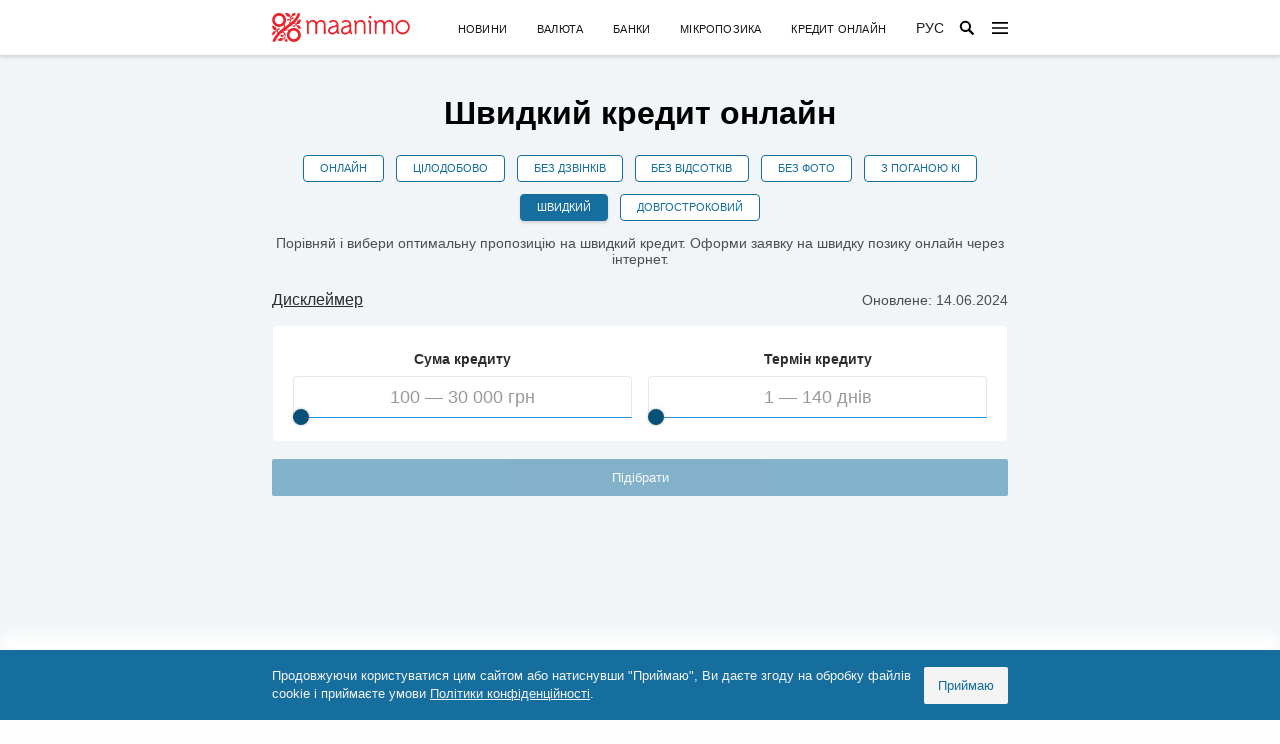

--- FILE ---
content_type: text/html; charset=UTF-8
request_url: https://maanimo.ua/onlajn-kredit/shvidkij-kredit-onlajn
body_size: 33581
content:
<!DOCTYPE html>
<html lang="uk">
<head>
	<meta charset="UTF-8" />
	<meta name="viewport" content="width=device-width, initial-scale=1" />
	<meta name="format-detection" content="telephone=no">
	<link rel="profile" href="https://gmpg.org/xfn/11" />
	<meta name='robots' content='index, follow, max-image-preview:large, max-snippet:-1, max-video-preview:-1' />
<link rel="alternate" href="https://maanimo.ua/onlajn-kredit/shvidkij-kredit-onlajn" hreflang="uk" />
<link rel="alternate" href="https://maanimo.ua/ru/onlajn-kredit/bystryj-kredit-onlajn" hreflang="ru" />

	<!-- This site is optimized with the Yoast SEO plugin v16.2 - https://yoast.com/wordpress/plugins/seo/ -->
	<title>Швидка позика на карту. Терміновий експрес кредит в Україні</title>
	<meta name="description" content="Обери, порівняй та оформи швидкий кредит на карту за допомогою Maanimo ⚡ Актуальні пропозиції на миттєву позику онлайн" />
	<link rel="canonical" href="https://maanimo.ua/onlajn-kredit/shvidkij-kredit-onlajn" />
	<meta property="og:locale" content="uk_UA" />
	<meta property="og:locale:alternate" content="ru_RU" />
	<meta property="og:type" content="article" />
	<meta property="og:title" content="Швидка позика на карту. Терміновий експрес кредит в Україні" />
	<meta property="og:description" content="Обери, порівняй та оформи швидкий кредит на карту за допомогою Maanimo ⚡ Актуальні пропозиції на миттєву позику онлайн" />
	<meta property="og:url" content="https://maanimo.ua/onlajn-kredit/shvidkij-kredit-onlajn" />
	<meta property="og:site_name" content="Maanimo" />
	<meta property="article:publisher" content="https://www.facebook.com/maanimo" />
	<meta property="article:modified_time" content="2021-06-13T12:14:22+00:00" />
	<meta name="twitter:card" content="summary_large_image" />
	<meta name="twitter:site" content="@MaanimoCom" />
	<script type="application/ld+json" class="yoast-schema-graph">{"@context":"https://schema.org","@graph":[{"@type":"WebSite","@id":"https://maanimo.ua/ru/#website","url":"https://maanimo.ua/ru/","name":"Maanimo","description":"Maanimo - \u0441\u0430\u0439\u0442 \u043f\u0440\u043e \u0444\u0456\u043d\u0430\u043d\u0441\u0438 \u0432 \u0423\u043a\u0440\u0430\u0457\u043d\u0456","potentialAction":[{"@type":"SearchAction","target":"https://maanimo.ua/ru/?s={search_term_string}","query-input":"required name=search_term_string"}],"inLanguage":"uk"},{"@type":"WebPage","@id":"https://maanimo.ua/onlajn-kredit/shvidkij-kredit-onlajn#webpage","url":"https://maanimo.ua/onlajn-kredit/shvidkij-kredit-onlajn","name":"\u0428\u0432\u0438\u0434\u043a\u0430 \u043f\u043e\u0437\u0438\u043a\u0430 \u043d\u0430 \u043a\u0430\u0440\u0442\u0443. \u0422\u0435\u0440\u043c\u0456\u043d\u043e\u0432\u0438\u0439 \u0435\u043a\u0441\u043f\u0440\u0435\u0441 \u043a\u0440\u0435\u0434\u0438\u0442 \u0432 \u0423\u043a\u0440\u0430\u0457\u043d\u0456","isPartOf":{"@id":"https://maanimo.ua/ru/#website"},"datePublished":"2020-12-28T09:27:25+00:00","dateModified":"2021-06-13T12:14:22+00:00","description":"\u041e\u0431\u0435\u0440\u0438, \u043f\u043e\u0440\u0456\u0432\u043d\u044f\u0439 \u0442\u0430 \u043e\u0444\u043e\u0440\u043c\u0438 \u0448\u0432\u0438\u0434\u043a\u0438\u0439 \u043a\u0440\u0435\u0434\u0438\u0442 \u043d\u0430 \u043a\u0430\u0440\u0442\u0443 \u0437\u0430 \u0434\u043e\u043f\u043e\u043c\u043e\u0433\u043e\u044e Maanimo \u26a1 \u0410\u043a\u0442\u0443\u0430\u043b\u044c\u043d\u0456 \u043f\u0440\u043e\u043f\u043e\u0437\u0438\u0446\u0456\u0457 \u043d\u0430 \u043c\u0438\u0442\u0442\u0454\u0432\u0443 \u043f\u043e\u0437\u0438\u043a\u0443 \u043e\u043d\u043b\u0430\u0439\u043d","breadcrumb":{"@id":"https://maanimo.ua/onlajn-kredit/shvidkij-kredit-onlajn#breadcrumb"},"inLanguage":"uk","potentialAction":[{"@type":"ReadAction","target":["https://maanimo.ua/onlajn-kredit/shvidkij-kredit-onlajn"]}]},{"@type":"BreadcrumbList","@id":"https://maanimo.ua/onlajn-kredit/shvidkij-kredit-onlajn#breadcrumb","itemListElement":[{"@type":"ListItem","position":1,"item":{"@type":"WebPage","@id":"https://maanimo.ua/","url":"https://maanimo.ua/","name":"\u0413\u043e\u043b\u043e\u0432\u043d\u0430"}},{"@type":"ListItem","position":2,"item":{"@type":"WebPage","@id":"https://maanimo.ua/onlajn-kredit","url":"https://maanimo.ua/onlajn-kredit","name":"\u041e\u043d\u043b\u0430\u0439\u043d \u043a\u0440\u0435\u0434\u0438\u0442\u0438"}},{"@type":"ListItem","position":3,"item":{"@id":"https://maanimo.ua/onlajn-kredit/shvidkij-kredit-onlajn#webpage"}}]}]}</script>
	<!-- / Yoast SEO plugin. -->


<link rel='dns-prefetch' href='//maanimo.ua' />
<link rel='dns-prefetch' href='//www.googletagmanager.com' />
<link rel='dns-prefetch' href='//s.w.org' />
<link rel='dns-prefetch' href='//pagead2.googlesyndication.com' />
<link rel='stylesheet' id='wp-block-library-css'  href='https://maanimo.ua/wp-includes/css/dist/block-library/style.min.css?ver=5.7.1' media='all' />
<link rel='stylesheet' id='wp-block-library-theme-css'  href='https://maanimo.ua/wp-includes/css/dist/block-library/theme.min.css?ver=5.7.1' media='all' />
<link rel='stylesheet' id='maanimo-pure-css'  href='https://cdn.jsdelivr.net/combine/npm/purecss@2.0.5/build/base-min.css,npm/purecss@2.0.5/build/grids-min.css,npm/purecss@2.0.5/build/grids-responsive-min.css,npm/purecss@2.0.5/build/tables-min.css' media='all' />
<link rel='stylesheet' id='maanimo-css'  href='https://maanimo.ua/wp-content/themes/maanimo/style.css?ver=1631432980' media='all' />

<!-- Фрагмент Google Analytics, доданий Site Kit -->
<script src='https://www.googletagmanager.com/gtag/js?id=UA-199288312-1' id='google_gtagjs-js' async></script>
<script id='google_gtagjs-js-after'>
window.dataLayer = window.dataLayer || [];function gtag(){dataLayer.push(arguments);}
gtag('set', 'linker', {"domains":["maanimo.ua"]} );
gtag("js", new Date());
gtag("set", "developer_id.dZTNiMT", true);
gtag("config", "UA-199288312-1", {"anonymize_ip":true});
gtag("config", "GT-W6J59QD");
</script>

<!-- Кінець фрагменту Google Analytics, доданого Site Kit -->
<meta name="generator" content="Site Kit by Google 1.104.0" />
<!-- Фрагмент Google AdSense, доданий Site Kit -->
<meta name="google-adsense-platform-account" content="ca-host-pub-2644536267352236">
<meta name="google-adsense-platform-domain" content="sitekit.withgoogle.com">
<!-- Кінець фрагменту Google AdSense, доданого Site Kit -->

<!-- Фрагмент Google AdSense, доданий Site Kit -->
<script async src="https://pagead2.googlesyndication.com/pagead/js/adsbygoogle.js?client=ca-pub-8520547058108823&amp;host=ca-host-pub-2644536267352236" crossorigin="anonymous"></script>

<!-- Кінець фрагменту Google AdSense, доданого Site Kit -->
<link rel="icon" href="https://maanimo.ua/wp-content/uploads/2020/08/cropped-maanimo-icon-32x32.png" sizes="32x32" />
<link rel="icon" href="https://maanimo.ua/wp-content/uploads/2020/08/cropped-maanimo-icon-192x192.png" sizes="192x192" />
<link rel="apple-touch-icon" href="https://maanimo.ua/wp-content/uploads/2020/08/cropped-maanimo-icon-180x180.png" />
<meta name="msapplication-TileImage" content="https://maanimo.ua/wp-content/uploads/2020/08/cropped-maanimo-icon-270x270.png" />
</head>

<body class="page-template-default page page-id-3517 page-child parent-pageid-187 wp-custom-logo wp-embed-responsive singular image-filters-enabled">
<div id="page" class="site">

	<header class="header">
		<div class="container">
			<div class="header-bar">
				<a href="https://maanimo.ua/" class="header-logo">
					<img width="138" height="29" src="https://maanimo.ua/wp-content/themes/maanimo/assets/images/logo.722x152.svg" alt="Maanimo">
				</a>
				<div class="header-span">
					<ul class="menu unstyled"><li><a href="https://news.maanimo.com/uk/">Новини</a> </li> <li><a href="https://maanimo.ua/currency">Валюта</a> </li> <li><a href="https://maanimo.ua/banks">Банки</a> </li> <li><a href="https://maanimo.ua/loans">Мікропозика</a> </li> <li><a href="https://maanimo.ua/onlajn-kredit">Кредит онлайн</a> </li> </ul>					<a class="header-lang" href="https://maanimo.ua/ru/onlajn-kredit/bystryj-kredit-onlajn" data-text="Рус"></a>					<form class="header-form" role="search" action="https://maanimo.ua/" method="get" autocomplete="off">
						<input type="search" name="s" tabindex="-1" placeholder="Пошук...">
					</form>
				</div>
				<label for="menu" class="header-open">
					<svg width="16" height="16" viewBox="4 4 16 16"><path d="M4 18H20V16.2857H4V18ZM4 12.8571H20V11.1429H4V12.8571ZM4 6V7.71429H20V6H4Z"/></svg>
				</label>
			</div>
		</div>
		<input id="menu" type="checkbox" autocomplete="off">
		<nav class="header-nav">
			<div class="container">
				<div class="header-info">
					<div class="span"></div>
					<div class="account">
												<svg><use href="#svg-icon-person"></use></svg>
						<div class="no-logged-in">
							<span class="link" data-access="register">Зареєструватися</span>
							або							<span class="link" data-access="login">Увійти</span>
						</div>
						<div class="is-logged-in">
							<span class="link" data-access="profile">Редагувати профіль</span>
							або							<span class="link" data-access="logout">Вийти</span>
						</div>
					</div>
				</div>
				<ul class="menu unstyled"><li class="childs"><input type="radio" name="primary" id="menu-item-23835"> <label for="menu-item-23835">Новини</label> <ul><li><a href="https://news.maanimo.com/uk/">Всі новини</a> </li> <li><a href="https://news.maanimo.com/uk/finansy">Фінанси</a> </li> <li><a href="https://news.maanimo.com/uk/biznes">Бізнес</a> </li> <li><a href="https://news.maanimo.com/uk/podiyi">Події</a> </li> <li><a href="https://news.maanimo.com/uk/pres">Прес-релізи</a> </li> </ul></li> <li class="childs"><input type="radio" name="primary" id="menu-item-23836"> <label for="menu-item-23836">Банки</label> <ul><li><a href="https://maanimo.ua/ru/banks">Банки</a> </li> <li><a href="https://maanimo.ua/banks/rating">Рейтинг</a> </li> <li><a href="https://maanimo.ua/avtokredit">Автокредити</a> </li> <li><a href="https://maanimo.ua/deposits">Депозити</a> </li> <li><a href="https://maanimo.ua/mortgage">Іпотечні кредити</a> </li> <li><a href="https://maanimo.ua/credit-cash">Кредити готівкою</a> </li> <li><a href="https://maanimo.ua/credit-cards">Кредитні картки</a> </li> <li><a href="https://maanimo.ua/banks/reviews">Відгуки</a> </li> </ul></li> <li><a href="https://maanimo.ua/exclusive">Ексклюзив</a> </li> <li class="childs"><input type="radio" name="primary" id="menu-item-23847"> <label for="menu-item-23847">Курси валют</label> <ul><li><a href="https://maanimo.ua/currency">Курси валют</a> </li> <li><a href="https://maanimo.ua/currency/banks">Курси валют в банках</a> </li> <li><a href="https://maanimo.ua/currency/nbu">Курс НБУ</a> </li> <li><a href="https://maanimo.ua/currency/interbank">Міжбанк</a> </li> <li><a href="https://maanimo.ua/currency/converter">Конвертер валют</a> </li> <li><a href="https://maanimo.ua/currency/informers">Інформери</a> </li> </ul></li> <li class="childs"><input type="radio" name="primary" id="menu-item-23853"> <label for="menu-item-23853">МФО</label> <ul><li><a href="https://maanimo.ua/loans">Кредитні компанії</a> </li> <li><a href="https://maanimo.ua/onlajn-kredit">Кредит онлайн</a> </li> <li><a href="https://maanimo.ua/loans/rating">Рейтинг</a> </li> <li><a href="https://maanimo.ua/loan/moneyveo">Moneyveo</a> </li> <li><a href="https://maanimo.ua/loan/mycredit">MyCredit</a> </li> <li><a href="https://maanimo.ua/loan/miloan">Miloan</a> </li> <li><a href="https://maanimo.ua/loans/reviews">Відгуки</a> </li> </ul></li> <li class="childs"><input type="radio" name="primary" id="menu-item-23860"> <label for="menu-item-23860">Страхові компанії</label> <ul><li><a href="https://maanimo.ua/insurances">Страхові компанії</a> </li> <li><a href="https://maanimo.ua/insurances/rating">Рейтинг</a> </li> <li><a href="https://maanimo.ua/osacv-online">ОСАЦВ</a> </li> <li><a href="https://maanimo.ua/kasko-online">КАСКО</a> </li> <li><a href="https://maanimo.ua/turystychne-strahuvannya">Туристичне страхування</a> </li> <li><a href="https://maanimo.ua/zelenaya-karta">Зелена карта</a> </li> </ul></li> <li class="active childs"><input type="radio" name="primary" id="menu-item-23873" checked> <label for="menu-item-23873">Кредит онлайн</label> <ul><li><a href="https://maanimo.ua/onlajn-kredit/onlajn-kredit-czilodobovo">Кредит цілодобово</a> </li> <li><a href="https://maanimo.ua/onlajn-kredit/onlajn-kredit-bez-dzvinkiv">Кредит онлайн без дзвінків</a> </li> <li><a href="https://maanimo.ua/onlajn-kredit/kredit-pid-0-vidsotkiv">Кредит під 0 відсотків</a> </li> <li><a href="https://maanimo.ua/onlajn-kredit/kredit-bez-foto">Кредит онлайн без фото</a> </li> <li><a href="https://maanimo.ua/onlajn-kredit/kredit-onlajn-z-poganoyu-ki">Кредит з поганою кредитною історією (КІ)</a> </li> <li class="active"><a href="https://maanimo.ua/onlajn-kredit/shvidkij-kredit-onlajn">Швидкий кредит онлайн</a> </li> <li><a href="https://maanimo.ua/onlajn-kredit/dovgostrokovij-kredit">Довгостроковий кредит</a> </li> </ul></li> </ul>				<div class="header-foot"></div>
			</div>
		</nav>
	</header>

	<main id="content" class="container site-content" role="main">

	<div id="primary" class="content-area">
		<main id="main" class="site-main">

			
<article id="post-3517" class="post-3517 page type-page status-publish entry">

	<div class="entry-content">
		<div class="full-width entity-header center"><div class="container">
<header><h1>Швидкий кредит онлайн</h1><div class="entity-btnbar"><ul><li><a href="https://maanimo.ua/onlajn-kredit">Онлайн</a></li> <li><a href="https://maanimo.ua/onlajn-kredit/onlajn-kredit-czilodobovo">Цілодобово</a></li> <li><a href="https://maanimo.ua/onlajn-kredit/onlajn-kredit-bez-dzvinkiv">Без дзвінків</a></li> <li><a href="https://maanimo.ua/onlajn-kredit/kredit-pid-0-vidsotkiv">Без відсотків</a></li> <li><a href="https://maanimo.ua/onlajn-kredit/kredit-bez-foto">Без фото</a></li> <li><a href="https://maanimo.ua/onlajn-kredit/kredit-onlajn-z-poganoyu-ki">З поганою КІ</a></li> <li class="active"><i>Швидкий</i></li> <li><a href="https://maanimo.ua/onlajn-kredit/dovgostrokovij-kredit">Довгостроковий</a></li> </ul></div> <p>Порівняй і вибери оптимальну пропозицію на швидкий кредит. Оформи заявку на швидку позику онлайн через інтернет.</p> <div class="inner-page-hero-disclaimer"><a>Дисклеймер</a> <span>Оновлене: 14.06.2024</span></div> <div class="entity-offers-form" data-target-number=".entity-number-offers" data-number-reveal="15" data-target-reveal="[data-filter-reveal]" data-target-action="[data-filter-action]" data-target-filter=".entity-offer-item[data-item]" data-target-sorter="#entity-offers-sorter"> <div class="entity-offers-form-main"><div class="entity-offers-form-col"><div class="typ-range-wrap"> <div class="typ-range-title">Сума кредиту</div> <input inputmode="numeric" pattern="[0-9]*" type="text" name="sum" placeholder="100 — 30 000 грн" autocomplete="off" class="typ-range-output"><input type="range" min="0" max="21" step="1" value="0" data-values="[0,100,200,300,400,500,600,700,800,900,1000,2000,3000,4000,5000,6000,7000,8000,9000,10000,20000,30000]" autocomplete="off" class="typ-range-input"> </div></div> <div class="entity-offers-form-col"><div class="typ-range-wrap"> <div class="typ-range-title">Термін кредиту</div> <input inputmode="numeric" pattern="[0-9]*" type="text" name="term" placeholder="1 — 140 днів" autocomplete="off" class="typ-range-output"><input type="range" min="0" max="12" step="1" value="0" data-values="[0,1,3,5,7,10,16,21,27,28,30,64,140]" autocomplete="off" class="typ-range-input"> </div></div> </div> <button class="blue-btn" data-text-wait="Підібрати" data-text-none="Без змін" data-text-zero="Не знайдено" data-text-have="Показати" data-filter-action></button></div> </header>
</div></div> <section class="entity-offers"> <div class="entity-offers-head"><div class="entity-offers-info">Підібрано <b class="entity-number-offers">39</b> кредитних пропозицій</div> <label for="entity-offers-sorter" class="entity-offers-sort">Сортувати:</label> <select id="entity-offers-sorter" autocomplete="off"><option value="0">Популярність</option> <option value="1">Сума кредиту</option> <option value="2">Термін кредиту</option> <option value="3">Процентна ставка</option> </select> </div> <div class="entity-offers-main"><div class="entity-offer-item reveal" data-item="186"> <div class="entity-offer-item-head"><div class="entity-offer-item-logo"><div class="image-contain left"><img src="https://maanimo.ua/wp-content/uploads/2020/08/creditplus-logo.svg"></div></div><div class="entity-offer-item-rate"><span class="stars"><i class="star"></i><i class="star"></i><i class="star"></i><i class="star"></i><i class="star"></i></span> <span class="ratio">4,2</span> <span class="count">(<a class="link" href="https://maanimo.ua/loan/creditplus/reviews">45 відгуків</a>)</span></div></div> <div class="entity-offer-item-main"><div class="entity-offer-item-info"><div class="entity-offer-item-info-col"><div><span>Процентна ставка</span> <span>від <b>0,01</b>%  <i>1,9%</i> у день</span> </div>  <div><span>Сума позики</span> <span><b>500</b> &mdash; <b>15 000</b> грн</span> </div> </div> <div class="entity-offer-item-info-col"><div><span>Термін позики</span> <span><b>3</b> &mdash; <b>30</b> днів</span> </div>  <div><span>Реальна річна ставка</span> <span><b>3 243,21</b> &mdash; <b>21 074,61</b>%</span> </div> </div> </div><div class="entity-offer-item-triggers"><span>Св. ФК №870 від 28.02.2017</span> <button class="blue-btn" data-locate="aHR0cHM6Ly9yZHIuc2FsZXNkb3VibGVyLmNvbS51YS9pbi9vZmZlci8xODQ0P2hhc2g9OWhpaDYmYWlkPTYzMjIzJnRyYW5zYWN0aW9uX2lkPTNrODB2cCZzb3VyY2U9bWFhJg==" data-target="_blank">Перейти на сайт</button> <span>CreditPlus</span> <div class="entity-offer-item-details-btn" data-toggle="active .entity-offer-item-details-186"><span>Детальніше</span><svg width="12" height="6"><use xlink:href="#svg-icon-arrow"></use></svg></div> </div></div> <div class="entity-offer-item-details entity-offer-item-details-186"><!--PHVsIGNsYXNzPSJlbnRpdHktbWFyay1saXN0IGlubGluZSBwbHVzIj48bGk+0JHQtdC3INC/0L7RgNGD0YfQuNGC0LXQu9GW0LI8L2xpPiA8bGk+0JfRgNGD0YfQvdC1INC/0L7Qs9Cw0YjQtdC90L3RjzwvbGk+IDxsaT7Qm9GM0LPQvtGC0L3QuNC5ICjQs9GA0LXQudGBKSDQv9C10YDRltC+0LQ8L2xpPiA8bGk+0JzRltC20L3QsNGA0L7QtNC90ZYg0YHRgtCw0L3QtNCw0YDRgtC4INCx0LXQt9C/0LXQutC4INC/0LXRgNGB0L7QvdCw0LvRjNC90LjRhSDQtNCw0L3QuNGFPC9saT4gPGxpPtCc0L7QsdGW0LvRjNC90LjQuSDQtNC+0LTQsNGC0L7QujwvbGk+IDxsaT7QntCx0YDQvtCx0LrQsCDQt9Cw0Y/QstC+0Log0L7QvdC70LDQudC9INGG0ZbQu9C+0LTQvtCx0L7QstC+IDI0Lzc8L2xpPiA8bGk+0J/QtdGA0YjQuNC5INC60YDQtdC00LjRgiDQv9GW0LQgMCwwMSU8L2xpPiA8bGk+0J/RgNC+0LPRgNCw0LzQsCDQu9C+0Y/[base64]/[base64]/QvtC30LjQutC4PC9zcGFuPiA8c3Bhbj41MDAgJm1kYXNoOyAxMDAwMCDQs9GA0L08L3NwYW4+PC9saT4gPGxpPjxzcGFuPtCh0YLQsNCy0LrQsCDQvdCwINC/0LXRgNGI0YMg0L/QvtC30LjQutGDPC9zcGFuPiA8c3Bhbj4wLDAxJTwvc3Bhbj48L2xpPiA8bGk+PHNwYW4+0KHRg9C80LAg0L/QvtCy0YLQvtGA0L3QvtGXINC/0L7Qt9C40LrQuDwvc3Bhbj4gPHNwYW4+NTAwICZtZGFzaDsgMTUwMDAg0LPRgNC9PC9zcGFuPjwvbGk+IDxsaT48c3Bhbj7QodGC0LDQstC60LAg0L3QsCDQv9C+0LLRgtC+0YDQvdGDINC/[base64]/[base64]/QnSwg0LzQvtCx0ZbQu9GM0L3QuNC5INGC0LXQu9C10YTQvtC9LCDQv9Cw0YHQv9C+0YDRgjwvc3Bhbj48L2xpPiA8bGk+PHNwYW4+0J/RgNC+0LvQvtC90LPQsNGG0ZbRjyDQv9C+0LfQuNC60Lg8L3NwYW4+IDxzcGFuPjEsOSUg0LIg0LTQtdC90Ywg0L/RltGB0LvRjyDQvtC/0LvQsNGC0Lgg0LLRltC00YHQvtGC0LrRltCyLCDQvdCw0YDQsNGF0L7QstCw0L3QuNGFINC90LAg0L/QvtGC0L7Rh9C90LjQuSDQvNC+0LzQtdC90YIsINGWINC90LAg0YHRgtGA0L7Quiwg0YnQviDQvdC1INC/0LXRgNC10LLQuNGJ0YPRlCDQv9C+0YfQsNGC0LrQvtCy0LjQuSDRgtC10YDQvNGW0L0g0LrRgNC10LTQuNGC0YM8L3NwYW4+PC9saT4gPGxpPjxzcGFuPtCT0YDQtdC50YEt0L/QtdGA0ZbQvtC0PC9zcGFuPiA8c3Bhbj7QtNC+IDMg0LTQvdGWPC9zcGFuPjwvbGk+IDxsaT48c3Bhbj7QqNGC0YDQsNGEINC30LAg0L/[base64]/QvtGB0LvRg9Cz0Lg8L2E+PC9wPgo8cD48YSBocmVmPSJodHRwczovL2NyZWRpdHBsdXMudWEvYXNzZXRzL3VwbG9hZHMvZmlsZXMvZG9jdW1lbnRzL9Cf0L7Qv9C10YDQtdC00LbQtdC90L3Rjy3Qv9C+LdC/0YDQvtC00YPQutGC0YMtUGx1czM2NS0wMy0yMDI0LnBkZiIgcmVsPSJub2ZvbGxvdyI+0J/QvtC/0LXRgNC10LTQttC10L3QvdGPINC/[base64]--></div> </div> <div class="entity-offer-item reveal" data-item="357"> <div class="entity-offer-item-head"><div class="entity-offer-item-logo"><div class="image-contain left"><img src="https://maanimo.ua/wp-content/uploads/2020/09/sgroshi-logo.svg"></div></div><div class="entity-offer-item-rate"><span class="stars"><i class="star"></i><i class="star"></i><i class="star"></i><i class="star"></i><i class="star-void"></i></span> <span class="ratio">3,2</span> <span class="count">(<a class="link" href="https://maanimo.ua/loan/sgroshi/reviews">9 відгуків</a>)</span></div></div> <div class="entity-offer-item-main"><div class="entity-offer-item-info"><div class="entity-offer-item-info-col"><div><span>Процентна ставка</span> <span>від <b>0,01</b>%  <i>2%</i> у день</span> </div>  <div><span>Сума позики</span> <span><b>400</b> &mdash; <b>30 000</b> грн</span> </div> </div> <div class="entity-offer-item-info-col"><div><span>Термін позики</span> <span><b>3</b> &mdash; <b>140</b> днів</span> </div>  <div><span>Реальна річна ставка</span> <span><b>6 470</b> &mdash; <b>19 428 039</b>%</span> </div> </div> </div><div class="entity-offer-item-triggers"><span>Св. ІК №78 від 28.04.2011</span> <button class="blue-btn" data-locate="aHR0cHM6Ly9yZHIuc2FsZXNkb3VibGVyLmNvbS51YS9pbi9vZmZlci8yNzkzP2hhc2g9OWhpaDYmYWlkPTYzMjIzJnRyYW5zYWN0aW9uX2lkPTNrODB2cCZzb3VyY2U9bWFhJg==" data-target="_blank">Перейти на сайт</button> <span>Швидкогроші</span> <div class="entity-offer-item-details-btn" data-toggle="active .entity-offer-item-details-357"><span>Детальніше</span><svg width="12" height="6"><use xlink:href="#svg-icon-arrow"></use></svg></div> </div></div> <div class="entity-offer-item-details entity-offer-item-details-357"><!--PHVsIGNsYXNzPSJlbnRpdHktbWFyay1saXN0IGlubGluZSBwbHVzIj48bGk+0JHQtdC3INC/0L7RgNGD0YfQuNGC0LXQu9GW0LI8L2xpPiA8bGk+0JfRgNGD0YfQvdC1INC/0L7Qs9Cw0YjQtdC90L3RjzwvbGk+IDxsaT7QmtGA0LXQtNC40YIg0LPQvtGC0ZbQstC60L7RjjwvbGk+IDxsaT7QnNGW0LbQvdCw0YDQvtC00L3RliDRgdGC0LDQvdC00LDRgNGC0Lgg0LHQtdC30L/QtdC60Lgg0L/QtdGA0YHQvtC90LDQu9GM0L3QuNGFINC00LDQvdC40YU8L2xpPiA8L3VsPiA8dWwgY2xhc3M9ImVudGl0eS1tYXJrLWxpc3QgaW5saW5lIG1pbnVzIj48bGk+0JLQuNGB0L7QutCwINC/0YDQvtGG0LXQvdGC0L3QsCDRgdGC0LDQstC60LAg0LfQsCDQutGA0LXQtNC40YLQsNC80Lg8L2xpPiA8bGk+0J3QtdCy0LjQs9GW0LTQvdGWINGD0LzQvtCy0Lgg0L/RgNC+0LvQvtC90LPQsNGG0ZbRlzwvbGk+IDxsaT7Qn9C10YDRiNCwINC/0L7Qt9C40LrQsCDQvdC1INC/[base64]/0LXRgNGI0L7RlyDQv9C+0LfQuNC60Lg8L3NwYW4+IDxzcGFuPjQwMCAmbWRhc2g7IDIwMDAwINCz0YDQvTwvc3Bhbj48L2xpPiA8bGk+PHNwYW4+0KHRgtCw0LLQutCwINC90LAg0L/QtdGA0YjRgyDQv9C+0LfQuNC60YM8L3NwYW4+IDxzcGFuPjAsMDElPC9zcGFuPjwvbGk+IDxsaT48c3Bhbj7QodGD0LzQsCDQv9C+0LLRgtC+0YDQvdC+0Zcg0L/QvtC30LjQutC4PC9zcGFuPiA8c3Bhbj42MDAgJm1kYXNoOyAzMDAwMCDQs9GA0L08L3NwYW4+PC9saT4gPGxpPjxzcGFuPtCh0YLQsNCy0LrQsCDQvdCwINC/0L7QstGC0L7RgNC90YMg0L/[base64]/[base64]/QnSwg0LzQvtCx0ZbQu9GM0L3QuNC5INGC0LXQu9C10YTQvtC9LCDQv9Cw0YHQv9C+0YDRgjwvc3Bhbj48L2xpPiA8bGk+PHNwYW4+0J/RgNC+0LvQvtC90LPQsNGG0ZbRjyDQv9C+0LfQuNC60Lg8L3NwYW4+IDxzcGFuPtCf0ZbRgdC70Y8g0L7Qv9C70LDRgtC4INCy0ZbQtNGB0L7RgtC60ZbQsiwg0L3QsNGA0LDRhdC+0LLQsNC90LjRhSDQvdCwINC/0L7RgtC+0YfQvdC40Lkg0LzQvtC80LXQvdGCLCDQvNC+0LbQvdC+INC/0YDQvtC00L7QstC20LjRgtC4INGC0LXRgNC80ZbQvSDQv9C+0LfQuNC60Lgg0L3QtdC+0LHQvNC10LbQtdC90YMg0LrRltC70YzQutGW0YHRgtGMINGA0LDQt9GW0LIg0LfQsCDQtNC+0LTQsNGC0LrQvtCy0YMg0L/Qu9Cw0YLRgzwvc3Bhbj48L2xpPiA8bGk+PHNwYW4+0KjRgtGA0LDRhCDQt9CwINC/0YDQvtGB0YLRgNC+0YfQtdC90L3Rjzwvc3Bhbj4gPHNwYW4+0KjRgtGA0LDRhCDRgNC+0LfQvNGW0YDQvtC8IDIlINCyINC/0LXRgNGI0LjQuSDQtNC10L3RjCDQv9GA0L7RgdGC0YDQvtGH0LXQvdC90Y8g0ZYg0LTQvtC00LDRgtC60L7QstC+INC/[base64]/QvtGB0LvRg9Cz0Lg8L2E+PC9wPgo8cD48YSBocmVmPSJodHRwczovL3Nncm9zaGkuY29tLnVhL3VhL3JvemtyaXR0YS1pbmZvcm1hY2lpLyN3YXJuaW5nIiByZWw9Im5vZm9sbG93Ij7Qn9C+0L/QtdGA0LXQtNC20LXQvdC90Y8g0L/[base64]/0YDQviDQutGA0LXQtNC40YI8L3NwYW4+IDxzdmc+PHVzZSB4bGluazpocmVmPSIjc3ZnLWljb24tc2hhcmUiPjwvdXNlPjwvc3ZnPjwvYT48L3A+--></div> </div> <div class="entity-offer-item reveal" data-item="208"> <div class="entity-offer-item-head"><div class="entity-offer-item-logo"><div class="image-contain left"><img src="https://maanimo.ua/wp-content/uploads/2020/08/credit7-logo.svg"></div></div><div class="entity-offer-item-rate"><span class="stars"><i class="star"></i><i class="star"></i><i class="star"></i><i class="star"></i><i class="star"></i></span> <span class="ratio">4,9</span> <span class="count">(<a class="link" href="https://maanimo.ua/loan/credit7/reviews">149 відгуків</a>)</span></div></div> <div class="entity-offer-item-main"><div class="entity-offer-item-info"><div class="entity-offer-item-info-col"><div><span>Процентна ставка</span> <span>від <b>0,01</b>%  <i>1,9%</i> у день</span> </div>  <div><span>Сума позики</span> <span><b>500</b> &mdash; <b>10 000</b> грн</span> </div> </div> <div class="entity-offer-item-info-col"><div><span>Термін позики</span> <span><b>5</b> &mdash; <b>30</b> днів</span> </div>  <div><span>Реальна річна ставка</span> <span><b>3 327,55</b> &mdash; <b>21 066,47</b>%</span> </div> </div> </div><div class="entity-offer-item-triggers"><span>Св. ФК №1177 від 19.03.2019</span> <button class="blue-btn" data-locate="aHR0cHM6Ly9yZHIuc2FsZXNkb3VibGVyLmNvbS51YS9pbi9vZmZlci8yMDk5P2hhc2g9OWhpaDYmYWlkPTYzMjIzJnRyYW5zYWN0aW9uX2lkPTNrODB2cCZzb3VyY2U9bWFhJg==" data-target="_blank">Перейти на сайт</button> <span>Credit 7</span> <div class="entity-offer-item-details-btn" data-toggle="active .entity-offer-item-details-208"><span>Детальніше</span><svg width="12" height="6"><use xlink:href="#svg-icon-arrow"></use></svg></div> </div></div> <div class="entity-offer-item-details entity-offer-item-details-208"><!--PHVsIGNsYXNzPSJlbnRpdHktbWFyay1saXN0IGlubGluZSBwbHVzIj48bGk+0JHQtdC3INC/0L7RgNGD0YfQuNGC0LXQu9GW0LI8L2xpPiA8bGk+0JLQuNCz0ZbQtNC90LAg0L/RgNC+0LvQvtC90LPQsNGG0ZbRjzwvbGk+IDxsaT7Ql9GA0YPRh9C90LUg0L/QvtCz0LDRiNC10L3QvdGPPC9saT4gPGxpPtCc0ZbQttC90LDRgNC+0LTQvdGWINGB0YLQsNC90LTQsNGA0YLQuCDQsdC10LfQv9C10LrQuCDQv9C10YDRgdC+0L3QsNC70YzQvdC40YUg0LTQsNC90LjRhTwvbGk+IDxsaT7QntCx0YDQvtCx0LrQsCDQt9Cw0Y/QstC+0Log0L7QvdC70LDQudC9INGG0ZbQu9C+0LTQvtCx0L7QstC+IDI0Lzc8L2xpPiA8bGk+0J/QtdGA0YjQuNC5INC60YDQtdC00LjRgiDQv9GW0LQgMCwwMSU8L2xpPiA8bGk+0J/RgNC+0LzQvtC60L7QtNC4PC9saT4gPGxpPtCo0LLQuNC00LrQtSDQvtGE0L7RgNC80LvQtdC90L3RjzwvbGk+IDwvdWw+IDx1bCBjbGFzcz0iZW50aXR5LW1hcmstbGlzdCBpbmxpbmUgbWludXMiPjxsaT7QktC40YHQvtC60LAg0L/RgNC+0YbQtdC90YLQvdCwINGB0YLQsNCy0LrQsCDQvdCwINC/[base64]/QtdGA0YjQvtGXINC/0L7Qt9C40LrQuDwvc3Bhbj4gPHNwYW4+NTAwICZtZGFzaDsgMTAwMDAg0LPRgNC9PC9zcGFuPjwvbGk+IDxsaT48c3Bhbj7QodGC0LDQstC60LAg0L3QsCDQv9C10YDRiNGDINC/0L7Qt9C40LrRgzwvc3Bhbj4gPHNwYW4+MCwwMSU8L3NwYW4+PC9saT4gPGxpPjxzcGFuPtCh0YPQvNCwINC/0L7QstGC0L7RgNC90L7RlyDQv9C+0LfQuNC60Lg8L3NwYW4+IDxzcGFuPjUwMCAmbWRhc2g7IDEwMDAwINCz0YDQvTwvc3Bhbj48L2xpPiA8bGk+PHNwYW4+0KHRgtCw0LLQutCwINC90LAg0L/QvtCy0YLQvtGA0L3RgyDQv9C+0LfQuNC60YM8L3NwYW4+IDxzcGFuPjEsOSU8L3NwYW4+PC9saT4gPGxpPjxzcGFuPtCh0L/[base64]/QsNGB0L/QvtGA0YI8L3NwYW4+PC9saT4gPGxpPjxzcGFuPtCf0YDQvtC70L7QvdCz0LDRhtGW0Y8g0L/QvtC30LjQutC4PC9zcGFuPiA8c3Bhbj7Qn9GW0YHQu9GPINC+0L/Qu9Cw0YLQuCDQstGW0LTRgdC+0YLQutGW0LIsINC90LDRgNCw0YXQvtCy0LDQvdC40YUg0L3QsCDQv9C+0YLQvtGH0L3QuNC5INC80L7QvNC10L3Rgiwg0LzQvtC20L3QviDQv9GA0L7QtNC+0LLQttC40YLQuCDRgtC10YDQvNGW0L0g0L/QvtC30LjQutC4INC90LAg0LrRltC70YzQutGW0YHRgtGMINC00L3RltCyINC/[base64]/QutC40Lkg0LLQuNC90LjQuiDRgyDQt9CyJ9GP0LfQutGDINC3INC/[base64]/0L7RgdC70YPQs9C4PC9hPjwvcD4KPHA+PGEgaHJlZj0iaHR0cHM6Ly9jcmVkaXQ3LnVhL2tyZWR5dG5pLXByb2R1a3R5LyN3YXJuaW5nIiByZWw9Im5vZm9sbG93Ij7Qn9C+0L/QtdGA0LXQtNC20LXQvdC90Y8g0L/[base64]/0YDQviDQutGA0LXQtNC40YI8L3NwYW4+IDxzdmc+PHVzZSB4bGluazpocmVmPSIjc3ZnLWljb24tc2hhcmUiPjwvdXNlPjwvc3ZnPjwvYT48L3A+--></div> </div> <div class="entity-offer-item reveal" data-item="102"> <div class="entity-offer-item-head"><div class="entity-offer-item-logo"><div class="image-contain left"><img src="https://maanimo.ua/wp-content/uploads/2020/08/moneyveo-logo.svg"></div></div><div class="entity-offer-item-rate"><span class="stars"><i class="star"></i><i class="star"></i><i class="star"></i><i class="star-void"></i><i class="star-void"></i></span> <span class="ratio">2,9</span> <span class="count">(<a class="link" href="https://maanimo.ua/loan/moneyveo/reviews">34 відгука</a>)</span></div></div> <div class="entity-offer-item-main"><div class="entity-offer-item-info"><div class="entity-offer-item-info-col"><div><span>Процентна ставка</span> <span>від <b>0,01</b>%  <i>1,7%</i> у день</span> </div>  <div><span>Сума позики</span> <span><b>100</b> &mdash; <b>30 000</b> грн</span> </div> </div> <div class="entity-offer-item-info-col"><div><span>Термін позики</span> <span><b>1</b> &mdash; <b>140</b> днів</span> </div>  <div><span>Реальна річна ставка</span> <span><b>3,71</b> &mdash; <b>90 465,53</b>%</span> </div> </div> </div><div class="entity-offer-item-triggers"><span>Св. ІK №105 від 21.03.2013</span> <button class="blue-btn" data-locate="aHR0cHM6Ly9yZHIuc2FsZXNkb3VibGVyLmNvbS51YS9pbi9vZmZlci8yNTA/aGFzaD05aGloNiZhaWQ9NjMyMjMmdHJhbnNhY3Rpb25faWQ9M2s4MHZwJnNvdXJjZT1tYWEm" data-target="_blank">Перейти на сайт</button> <span>Moneyveo</span> <div class="entity-offer-item-details-btn" data-toggle="active .entity-offer-item-details-102"><span>Детальніше</span><svg width="12" height="6"><use xlink:href="#svg-icon-arrow"></use></svg></div> </div></div> <div class="entity-offer-item-details entity-offer-item-details-102"><!--PHVsIGNsYXNzPSJlbnRpdHktbWFyay1saXN0IGlubGluZSBwbHVzIj48bGk+0JHQtdC3INC/0L7RgNGD0YfQuNGC0LXQu9GW0LI8L2xpPiA8bGk+0JLQuNCz0ZbQtNC90LAg0L/RgNC+0LvQvtC90LPQsNGG0ZbRjzwvbGk+IDxsaT7Ql9GA0YPRh9C90LUg0L/QvtCz0LDRiNC10L3QvdGPPC9saT4gPGxpPtCb0YzQs9C+0YLQvdC40LkgKNCz0YDQtdC50YEpINC/0LXRgNGW0L7QtDwvbGk+IDxsaT7QnNGW0LbQvdCw0YDQvtC00L3RliDRgdGC0LDQvdC00LDRgNGC0Lgg0LHQtdC30L/QtdC60Lgg0L/QtdGA0YHQvtC90LDQu9GM0L3QuNGFINC00LDQvdC40YU8L2xpPiA8bGk+0J7QsdGA0L7QsdC60LAg0LfQsNGP0LLQvtC6INC+0L3Qu9Cw0LnQvSDRhtGW0LvQvtC00L7QsdC+0LLQviAyNC83PC9saT4gPGxpPtCf0LXRgNGI0LjQuSDQutGA0LXQtNC40YIg0L/RltC0IDAsMDElPC9saT4gPGxpPtCo0LLQuNC00LrQtSDQvtGE0L7RgNC80LvQtdC90L3RjzwvbGk+IDwvdWw+IDx1bCBjbGFzcz0iZW50aXR5LW1hcmstbGlzdCBpbmxpbmUgbWludXMiPjxsaT7QktC40YHQvtC60LAg0L/RgNC+0YbQtdC90YLQvdCwINGB0YLQsNCy0LrQsCDQvdCwINC/[base64]/QvtC30LjQutC4PC9zcGFuPiA8c3Bhbj4xMDAgJm1kYXNoOyAyMjAwMCDQs9GA0L08L3NwYW4+PC9saT4gPGxpPjxzcGFuPtCh0YLQsNCy0LrQsCDQvdCwINC/0LXRgNGI0YMg0L/QvtC30LjQutGDPC9zcGFuPiA8c3Bhbj4wLDAxJTwvc3Bhbj48L2xpPiA8bGk+PHNwYW4+0KHRg9C80LAg0L/QvtCy0YLQvtGA0L3QvtGXINC/0L7Qt9C40LrQuDwvc3Bhbj4gPHNwYW4+MTAwICZtZGFzaDsgMzAwMDAg0LPRgNC9PC9zcGFuPjwvbGk+IDxsaT48c3Bhbj7QodGC0LDQstC60LAg0L3QsCDQv9C+0LLRgtC+0YDQvdGDINC/0L7Qt9C40LrRgzwvc3Bhbj4gPHNwYW4+MSw3JTwvc3Bhbj48L2xpPiA8bGk+PHNwYW4+0KHQv9C+0YHRltCxINC+0YLRgNC40LzQsNC90L3Rjzwvc3Bhbj4gPHNwYW4+0L3QsCDQutCw0YDRgtGDINC+0L3Qu9Cw0LnQvSwg0YMg0LLRltC00LTRltC70LXQvdC90Y/[base64]/0LDRgdC/0L7RgNGCLCDRhNC+0YLQviDQtyDQv9Cw0YHQv9C+0YDRgtC+0Lwg0LIg0YDRg9C60LDRhTwvc3Bhbj48L2xpPiA8bGk+PHNwYW4+0J/RgNC+0LvQvtC90LPQsNGG0ZbRjyDQv9C+0LfQuNC60Lg8L3NwYW4+IDxzcGFuPjEsNyUg0LIg0LTQtdC90Ywg0L/RltGB0LvRjyDQvtC/0LvQsNGC0Lgg0LLRltC00YHQvtGC0LrRltCyLCDQvdCw0YDQsNGF0L7QstCw0L3QuNGFINC90LAg0L/QvtGC0L7Rh9C90LjQuSDQvNC+0LzQtdC90YI8L3NwYW4+PC9saT4gPGxpPjxzcGFuPtCT0YDQtdC50YEt0L/QtdGA0ZbQvtC0PC9zcGFuPiA8c3Bhbj7QtNC+IDMg0LTQvdGWPC9zcGFuPjwvbGk+IDxsaT48c3Bhbj7QqNGC0YDQsNGEINC30LAg0L/RgNC+0YHRgtGA0L7Rh9C10L3QvdGPPC9zcGFuPiA8c3Bhbj4zJSAo0YHRgtCw0LLQutCwK9C/0LXQvdGPKSDQvdCwIDQt0Lkg0LTQtdC90YwgKyA2LDglINCy0ZbQtCDRgdGD0LzQuCDQutGA0LXQtNC40YLRgyDQt9CwIDMg0LTQvdGWINCz0YDQtdC50YEt0L/[base64]/0L7RgdC70YPQs9C4PC9hPjwvcD4KPHA+PGEgaHJlZj0iaHR0cHM6Ly9tb25leXZlby51YS91ay8jbG9hbi10eXBlcyIgcmVsPSJub2ZvbGxvdyI+0J/QvtC/0LXRgNC10LTQttC10L3QvdGPINC/[base64]/RgNC+INC60YDQtdC00LjRgjwvc3Bhbj4gPHN2Zz48dXNlIHhsaW5rOmhyZWY9IiNzdmctaWNvbi1zaGFyZSI+PC91c2U+PC9zdmc+PC9hPjwvcD4=--></div> </div> <div class="entity-offer-item reveal" data-item="283"> <div class="entity-offer-item-head"><div class="entity-offer-item-logo"><div class="image-contain left"><img src="https://maanimo.ua/wp-content/uploads/2020/09/creditkasa-logo.svg"></div></div><div class="entity-offer-item-rate"><span class="stars"><i class="star"></i><i class="star"></i><i class="star"></i><i class="star"></i><i class="star"></i></span> <span class="ratio">4,1</span> <span class="count">(<a class="link" href="https://maanimo.ua/loan/creditkasa/reviews">22 відгука</a>)</span></div></div> <div class="entity-offer-item-main"><div class="entity-offer-item-info"><div class="entity-offer-item-info-col"><div><span>Процентна ставка</span> <span>від <b>0,01</b>%  <i>2%</i> у день</span> </div>  <div><span>Сума позики</span> <span><b>400</b> &mdash; <b>20 000</b> грн</span> </div> </div> <div class="entity-offer-item-info-col"><div><span>Термін позики</span> <span><b>1</b> &mdash; <b>27</b> днів</span> </div>  <div><span>Реальна річна ставка</span> <span><b>22,09</b> &mdash; <b>12 844,59</b>%</span> </div> </div> </div><div class="entity-offer-item-triggers"><span>Св. ІК №116 від 01.08.2013</span> <button class="blue-btn" data-locate="aHR0cHM6Ly9yZHIuc2FsZXNkb3VibGVyLmNvbS51YS9pbi9vZmZlci8yNzEwP2hhc2g9OWhpaDYmYWlkPTYzMjIzJnRyYW5zYWN0aW9uX2lkPTNrODB2cCZzb3VyY2U9bWFhJg==" data-target="_blank">Перейти на сайт</button> <span>Кредит Каса</span> <div class="entity-offer-item-details-btn" data-toggle="active .entity-offer-item-details-283"><span>Детальніше</span><svg width="12" height="6"><use xlink:href="#svg-icon-arrow"></use></svg></div> </div></div> <div class="entity-offer-item-details entity-offer-item-details-283"><!--PHVsIGNsYXNzPSJlbnRpdHktbWFyay1saXN0IGlubGluZSBwbHVzIj48bGk+0JHQtdC3INC/0L7RgNGD0YfQuNGC0LXQu9GW0LI8L2xpPiA8bGk+0JLQuNCz0ZbQtNC90LAg0L/RgNC+0LvQvtC90LPQsNGG0ZbRjzwvbGk+IDxsaT7Ql9GA0YPRh9C90LUg0L/QvtCz0LDRiNC10L3QvdGPPC9saT4gPGxpPtCe0LHRgNC+0LHQutCwINC30LDRj9Cy0L7QuiDQvtC90LvQsNC50L0g0YbRltC70L7QtNC+0LHQvtCy0L4gMjQvNzwvbGk+IDxsaT7Qn9C10YDRiNC40Lkg0LrRgNC10LTQuNGCINC/[base64]/RgNC+0YbQtdC90YLQvdCwINGB0YLQsNCy0LrQsCDQvdCwINC/0L7QstGC0L7RgNC90LjQuSDQutGA0LXQtNC40YI8L2xpPiA8bGk+0JTQt9Cy0ZbQvdC+0Log0Lcg0L/[base64]/QvtC30LjQutC4PC9zcGFuPiA8c3Bhbj40MDAgJm1kYXNoOyAyMDAwMCDQs9GA0L08L3NwYW4+PC9saT4gPGxpPjxzcGFuPtCh0YLQsNCy0LrQsCDQvdCwINC/0LXRgNGI0YMg0L/QvtC30LjQutGDPC9zcGFuPiA8c3Bhbj4wLDAxJTwvc3Bhbj48L2xpPiA8bGk+PHNwYW4+0KHRg9C80LAg0L/QvtCy0YLQvtGA0L3QvtGXINC/0L7Qt9C40LrQuDwvc3Bhbj4gPHNwYW4+NDAwICZtZGFzaDsgMjAwMDAg0LPRgNC9PC9zcGFuPjwvbGk+IDxsaT48c3Bhbj7QodGC0LDQstC60LAg0L3QsCDQv9C+0LLRgtC+0YDQvdGDINC/0L7Qt9C40LrRgzwvc3Bhbj4gPHNwYW4+MiU8L3NwYW4+PC9saT4gPGxpPjxzcGFuPtCh0L/[base64]/QsNGB0L/QvtGA0YI8L3NwYW4+PC9saT4gPGxpPjxzcGFuPtCf0YDQvtC70L7QvdCz0LDRhtGW0Y8g0L/QvtC30LjQutC4PC9zcGFuPiA8c3Bhbj7Qn9GW0YHQu9GPINC+0L/Qu9Cw0YLQuCDQstGW0LTRgdC+0YLQutGW0LIsINC90LDRgNCw0YXQvtCy0LDQvdC40YUg0L3QsCDQv9C+0YLQvtGH0L3QuNC5INC80L7QvNC10L3Rgiwg0LzQvtC20L3QviDQv9GA0L7QtNC+0LLQttC40YLQuCDRgtC10YDQvNGW0L0g0L/QvtC30LjQutC4INC90LAg0YHRgtGA0L7QuiDQv9C+0L/[base64]/0YDQvtGB0YLRgNC+0YfQtdC90L3Rjywg0LLQutC70Y7Rh9Cw0Y7Rh9C4INC00LXQvdGMINC/0L7Qs9Cw0YjQtdC90L3RjyDQv9C+0LfQuNC60LgsINC80L7QttC1INCx0YPRgtC4INC30LDRgdGC0L7RgdC+0LLQsNC90LAg0L/RgNC+0YbQtdC90YLQvdCwINGB0YLQsNCy0LrQsCDRgyDRgNC+0LfQvNGW0YDRliAyJSDQstGW0LQg0L3QtdC/[base64]/QtdGA0LXQtNC20LXQvdC90Y8g0L/[base64]/0YDQviDQutGA0LXQtNC40YI8L3NwYW4+IDxzdmc+PHVzZSB4bGluazpocmVmPSIjc3ZnLWljb24tc2hhcmUiPjwvdXNlPjwvc3ZnPjwvYT48L3A+--></div> </div> <div class="entity-offer-item reveal" data-item="279"> <div class="entity-offer-item-head"><div class="entity-offer-item-logo"><div class="image-contain left"><img src="https://maanimo.ua/wp-content/uploads/2020/09/kachay-logo.svg"></div></div><div class="entity-offer-item-rate"><span class="stars"><i class="star"></i><i class="star"></i><i class="star"></i><i class="star"></i><i class="star"></i></span> <span class="ratio">4,3</span> <span class="count">(<a class="link" href="https://maanimo.ua/loan/kachay/reviews">30 відгуків</a>)</span></div></div> <div class="entity-offer-item-main"><div class="entity-offer-item-info"><div class="entity-offer-item-info-col"><div><span>Процентна ставка</span> <span>від <b>0,01</b>%  <i>2%</i> у день</span> </div>  <div><span>Сума позики</span> <span><b>500</b> &mdash; <b>15 000</b> грн</span> </div> </div> <div class="entity-offer-item-info-col"><div><span>Термін позики</span> <span><b>5</b> &mdash; <b>21</b> день</span> </div>  <div><span></span> <span></span> </div> </div> </div><div class="entity-offer-item-triggers"><span>Св. ФК №999 від 15.03.2018</span> <button class="blue-btn" data-locate="aHR0cHM6Ly9yZHIuc2FsZXNkb3VibGVyLmNvbS51YS9pbi9vZmZlci8xNzEwP2hhc2g9OWhpaDYmYWlkPTYzMjIzJnRyYW5zYWN0aW9uX2lkPTNrODB2cCZzb3VyY2U9bWFhJg==" data-target="_blank">Перейти на сайт</button> <span>Качай Гроші</span> <div class="entity-offer-item-details-btn" data-toggle="active .entity-offer-item-details-279"><span>Детальніше</span><svg width="12" height="6"><use xlink:href="#svg-icon-arrow"></use></svg></div> </div></div> <div class="entity-offer-item-details entity-offer-item-details-279"><!--PHVsIGNsYXNzPSJlbnRpdHktbWFyay1saXN0IGlubGluZSBwbHVzIj48bGk+0JHQtdC3INC/0L7RgNGD0YfQuNGC0LXQu9GW0LI8L2xpPiA8bGk+0JLQuNCz0ZbQtNC90LAg0L/RgNC+0LvQvtC90LPQsNGG0ZbRjzwvbGk+IDxsaT7Ql9GA0YPRh9C90LUg0L/QvtCz0LDRiNC10L3QvdGPPC9saT4gPGxpPtCc0ZbQttC90LDRgNC+0LTQvdGWINGB0YLQsNC90LTQsNGA0YLQuCDQsdC10LfQv9C10LrQuCDQv9C10YDRgdC+0L3QsNC70YzQvdC40YUg0LTQsNC90LjRhTwvbGk+IDxsaT7QntCx0YDQvtCx0LrQsCDQt9Cw0Y/QstC+0Log0L7QvdC70LDQudC9INGG0ZbQu9C+0LTQvtCx0L7QstC+IDI0Lzc8L2xpPiA8bGk+0J/QtdGA0YjQuNC5INC60YDQtdC00LjRgiDQv9GW0LQgMCwwMSU8L2xpPiA8bGk+0J/RgNC+0LPRgNCw0LzQsCDQu9C+0Y/[base64]/[base64]/QvtC30LjQutC4PC9zcGFuPiA8c3Bhbj41MDAgJm1kYXNoOyA1MDAwINCz0YDQvTwvc3Bhbj48L2xpPiA8bGk+PHNwYW4+0KHRgtCw0LLQutCwINC90LAg0L/QtdGA0YjRgyDQv9C+0LfQuNC60YM8L3NwYW4+IDxzcGFuPjAsMDElPC9zcGFuPjwvbGk+IDxsaT48c3Bhbj7QodGD0LzQsCDQv9C+0LLRgtC+0YDQvdC+0Zcg0L/QvtC30LjQutC4PC9zcGFuPiA8c3Bhbj41MDAgJm1kYXNoOyAxNTAwMCDQs9GA0L08L3NwYW4+PC9saT4gPGxpPjxzcGFuPtCh0YLQsNCy0LrQsCDQvdCwINC/0L7QstGC0L7RgNC90YMg0L/[base64]/[base64]/QnSwg0LzQvtCx0ZbQu9GM0L3QuNC5INGC0LXQu9C10YTQvtC9LCDQv9Cw0YHQv9C+0YDRgjwvc3Bhbj48L2xpPiA8bGk+PHNwYW4+0J/RgNC+0LvQvtC90LPQsNGG0ZbRjyDQv9C+0LfQuNC60Lg8L3NwYW4+IDxzcGFuPtCf0ZbRgdC70Y8g0L7Qv9C70LDRgtC4INCy0ZbQtNGB0L7RgtC60ZbQsiwg0L3QsNGA0LDRhdC+0LLQsNC90LjRhSDQvdCwINC/0L7RgtC+0YfQvdC40Lkg0LzQvtC80LXQvdGCLCDQvNC+0LbQvdC+INC/0YDQvtC00L7QstC20LjRgtC4INGC0LXRgNC80ZbQvSDQv9C+0LfQuNC60Lgg0L3QtSDQsdGW0LvRjNGI0LUg0L3RltC2IDEwINGA0LDQt9GW0LIg0L3QsCDRgdGC0YDQvtC6INC/0L7Qv9C10YDQtdC00L3RjNC+0LPQviDQutC+0YDQuNGB0YLRg9Cy0LDQvdC90Y8g0LrRgNC10LTQuNGC0L7QvDwvc3Bhbj48L2xpPiA8bGk+PHNwYW4+0KjRgtGA0LDRhCDQt9CwINC/0YDQvtGB0YLRgNC+0YfQtdC90L3Rjzwvc3Bhbj4gPHNwYW4+0KDQvtC30LzRltGAINC/[base64]/RgNC+INC60YDQtdC00LjRgjwvc3Bhbj4gPHN2Zz48dXNlIHhsaW5rOmhyZWY9IiNzdmctaWNvbi1zaGFyZSI+PC91c2U+PC9zdmc+PC9hPjwvcD4=--></div> </div> <div class="entity-offer-item reveal" data-item="230"> <div class="entity-offer-item-head"><div class="entity-offer-item-logo"><div class="image-contain left"><img src="https://maanimo.ua/wp-content/uploads/2020/08/egroshi-logo.svg"></div></div><div class="entity-offer-item-rate"><span class="stars"><i class="star"></i><i class="star"></i><i class="star"></i><i class="star-void"></i><i class="star-void"></i></span> <span class="ratio">2,5</span> <span class="count">(<a class="link" href="https://maanimo.ua/loan/egroshi/reviews">8 відгуків</a>)</span></div></div> <div class="entity-offer-item-main"><div class="entity-offer-item-info"><div class="entity-offer-item-info-col"><div><span>Процентна ставка</span> <span>від <b>0</b>%  <i>2,5%</i> у день</span> </div>  <div><span>Сума позики</span> <span><b>500</b> &mdash; <b>20 000</b> грн</span> </div> </div> <div class="entity-offer-item-info-col"><div><span>Термін позики</span> <span><b>1</b> &mdash; <b>30</b> днів</span> </div>  <div><span>Реальна річна ставка</span> <span><b>11 296,81</b> &mdash; <b>5 699 984</b>%</span> </div> </div> </div><div class="entity-offer-item-triggers"><span>Св. ФК №974 від 16.01.2018</span> <button class="blue-btn" data-locate="aHR0cHM6Ly9yZHIuc2FsZXNkb3VibGVyLmNvbS51YS9pbi9vZmZlci8xNzExP2hhc2g9OWhpaDYmYWlkPTYzMjIzJnRyYW5zYWN0aW9uX2lkPTNrODB2cCZzb3VyY2U9bWFhJg==" data-target="_blank">Перейти на сайт</button> <span>Є-Гроші</span> <div class="entity-offer-item-details-btn" data-toggle="active .entity-offer-item-details-230"><span>Детальніше</span><svg width="12" height="6"><use xlink:href="#svg-icon-arrow"></use></svg></div> </div></div> <div class="entity-offer-item-details entity-offer-item-details-230"><!--PHVsIGNsYXNzPSJlbnRpdHktbWFyay1saXN0IGlubGluZSBwbHVzIj48bGk+0JfRgNGD0YfQvdC1INC/0L7Qs9Cw0YjQtdC90L3RjzwvbGk+IDxsaT7QntCx0YDQvtCx0LrQsCDQt9Cw0Y/QstC+0Log0L7QvdC70LDQudC9INGG0ZbQu9C+0LTQvtCx0L7QstC+IDI0Lzc8L2xpPiA8bGk+0J/QtdGA0YjQuNC5INC60YDQtdC00LjRgiDQv9GW0LQgMCU8L2xpPiA8bGk+0J/RgNC+0LPRgNCw0LzQsCDQu9C+0Y/[base64]/[base64]/0LXRgNGI0L7RlyDQv9C+0LfQuNC60Lg8L3NwYW4+IDxzcGFuPjUwMCAmbWRhc2g7IDEwMDAwINCz0YDQvTwvc3Bhbj48L2xpPiA8bGk+PHNwYW4+0KHRgtCw0LLQutCwINC90LAg0L/QtdGA0YjRgyDQv9C+0LfQuNC60YM8L3NwYW4+IDxzcGFuPjAlPC9zcGFuPjwvbGk+IDxsaT48c3Bhbj7QodGD0LzQsCDQv9C+0LLRgtC+0YDQvdC+0Zcg0L/QvtC30LjQutC4PC9zcGFuPiA8c3Bhbj41MDAgJm1kYXNoOyAyMDAwMCDQs9GA0L08L3NwYW4+PC9saT4gPGxpPjxzcGFuPtCh0YLQsNCy0LrQsCDQvdCwINC/0L7QstGC0L7RgNC90YMg0L/QvtC30LjQutGDPC9zcGFuPiA8c3Bhbj4yLDUlPC9zcGFuPjwvbGk+IDxsaT48c3Bhbj7QodC/0L7RgdGW0LEg0L7RgtGA0LjQvNCw0L3QvdGPPC9zcGFuPiA8c3Bhbj7QvdCwINC60LDRgNGC0YMg0L7QvdC70LDQudC9PC9zcGFuPjwvbGk+IDxsaT48c3Bhbj7QktGW0Log0L/[base64]/0LDRgdC/0L7RgNGCPC9zcGFuPjwvbGk+IDxsaT48c3Bhbj7Qn9GA0L7Qu9C+0L3Qs9Cw0YbRltGPINC/0L7Qt9C40LrQuDwvc3Bhbj4gPHNwYW4+0JTQu9GPINC/0YDQvtC00L7QstC20LXQvdC90Y8g0YLQtdGA0LzRltC90YMg0L/QvtC30LjQutC4INC90LAgMTAsIDIwINCw0LHQviAzMCDQtNC90ZbQsiDRgdC/0LvQsNGH0YPRlNGC0YzRgdGPINGB0YPQvNCwINC/0L7QvdCw0LQg0YLRltC70LAg0LrRgNC10LTQuNGC0YMgKCUg0LfQsCDQv9GA0LDQstC+0LzRltGA0L3QtSDQutC+0YDQuNGB0YLRg9Cy0LDQvdC90Y8gKyUg0LfQsCDQvdC10L/RgNCw0LLQvtC80ZbRgNC90LUg0LrQvtGA0LjRgdGC0YPQstCw0L3QvdGPKSDRliAyMCUg0LLRltC0INC/0L7Rh9Cw0YLQutC+0LLQvtGXINGB0YPQvNC4INGC0ZbQu9CwINC60YDQtdC00LjRgtGDPC9zcGFuPjwvbGk+IDxsaT48c3Bhbj7QqNGC0YDQsNGEINC30LAg0L/[base64]/[base64]/QvtGB0LvRg9Cz0Lg8L2E+PC9wPgo8cD48YSBocmVmPSJodHRwczovL2UtZ3Jvc2hpLmNvbS9rcmVkeXRuaS1wcm9kdWt0eS8jY3A2MyN3YXJuaW5nIiByZWw9Im5vZm9sbG93Ij7Qn9C+0L/QtdGA0LXQtNC20LXQvdC90Y8g0L/[base64]/0YDQviDQutGA0LXQtNC40YI8L3NwYW4+IDxzdmc+PHVzZSB4bGluazpocmVmPSIjc3ZnLWljb24tc2hhcmUiPjwvdXNlPjwvc3ZnPjwvYT48L3A+--></div> </div> <div class="entity-offer-item reveal" data-item="330"> <div class="entity-offer-item-head"><div class="entity-offer-item-logo"><div class="image-contain left"><img src="https://maanimo.ua/wp-content/uploads/2020/09/loany-logo.svg"></div></div><div class="entity-offer-item-rate"><span class="stars"><i class="star"></i><i class="star"></i><i class="star"></i><i class="star"></i><i class="star"></i></span> <span class="ratio">5,0</span> <span class="count">(<a class="link" href="https://maanimo.ua/loan/loany/reviews">1 відгук</a>)</span></div></div> <div class="entity-offer-item-main"><div class="entity-offer-item-info"><div class="entity-offer-item-info-col"><div><span>Процентна ставка</span> <span>від <b>1</b>%  <i>2%</i> у день</span> </div>  <div><span>Сума позики</span> <span><b>1 000</b> &mdash; <b>10 000</b> грн</span> </div> </div> <div class="entity-offer-item-info-col"><div><span>Термін позики</span> <span><b>1</b> &mdash; <b>30</b> днів</span> </div>  <div><span></span> <span></span> </div> </div> </div><div class="entity-offer-item-triggers"><span>Св. ІК №168 від 02.06.2016</span> <button class="blue-btn" data-locate="aHR0cHM6Ly9yZHIuc2FsZXNkb3VibGVyLmNvbS51YS9pbi9vZmZlci8yMDUxP2hhc2g9OWhpaDYmYWlkPTYzMjIzJnRyYW5zYWN0aW9uX2lkPTNrODB2cCZzb3VyY2U9bWFhJg==" data-target="_blank">Перейти на сайт</button> <span>Loany</span> <div class="entity-offer-item-details-btn" data-toggle="active .entity-offer-item-details-330"><span>Детальніше</span><svg width="12" height="6"><use xlink:href="#svg-icon-arrow"></use></svg></div> </div></div> <div class="entity-offer-item-details entity-offer-item-details-330"><!--PHVsIGNsYXNzPSJlbnRpdHktbWFyay1saXN0IGlubGluZSBwbHVzIj48bGk+0JHQtdC3INC/0L7RgNGD0YfQuNGC0LXQu9GW0LI8L2xpPiA8bGk+0JfRgNGD0YfQvdC1INC/[base64]/RgNC+0LzQvtC60L7QtNC4PC9saT4gPGxpPtCo0LLQuNC00LrQtSDQvtGE0L7RgNC80LvQtdC90L3RjzwvbGk+IDwvdWw+IDx1bCBjbGFzcz0iZW50aXR5LW1hcmstbGlzdCBpbmxpbmUgbWludXMiPjxsaT7QktC40YHQvtC60LAg0L/RgNC+0YbQtdC90YLQvdCwINGB0YLQsNCy0LrQsCDQvdCwINC/0L7QstGC0L7RgNC90LjQuSDQutGA0LXQtNC40YI8L2xpPiA8bGk+0J3QtdCy0LXQu9C40LrQsCDRgdGD0LzQsCDQv9C10YDRiNC+0LPQviDQutGA0LXQtNC40YLRgzwvbGk+IDxsaT7Qn9C10YDRiNCwINC/0L7Qt9C40LrQsCDQvdC1INC/[base64]/QvtC30LjQutC4PC9zcGFuPiA8c3Bhbj4xMDAwICZtZGFzaDsgNTAwMCDQs9GA0L08L3NwYW4+PC9saT4gPGxpPjxzcGFuPtCh0YLQsNCy0LrQsCDQvdCwINC/0LXRgNGI0YMg0L/QvtC30LjQutGDPC9zcGFuPiA8c3Bhbj4xJTwvc3Bhbj48L2xpPiA8bGk+PHNwYW4+0KHRg9C80LAg0L/QvtCy0YLQvtGA0L3QvtGXINC/0L7Qt9C40LrQuDwvc3Bhbj4gPHNwYW4+MTAwMCAmbWRhc2g7IDEwMDAwINCz0YDQvTwvc3Bhbj48L2xpPiA8bGk+PHNwYW4+0KHRgtCw0LLQutCwINC90LAg0L/QvtCy0YLQvtGA0L3RgyDQv9C+0LfQuNC60YM8L3NwYW4+IDxzcGFuPjIlPC9zcGFuPjwvbGk+IDxsaT48c3Bhbj7QodC/0L7RgdGW0LEg0L7RgtGA0LjQvNCw0L3QvdGPPC9zcGFuPiA8c3Bhbj7QvdCwINC60LDRgNGC0YMg0L7QvdC70LDQudC9PC9zcGFuPjwvbGk+IDxsaT48c3Bhbj7QktGW0Log0L/[base64]/0LDRgdC/0L7RgNGCPC9zcGFuPjwvbGk+IDxsaT48c3Bhbj7Qn9GA0L7Qu9C+0L3Qs9Cw0YbRltGPINC/0L7Qt9C40LrQuDwvc3Bhbj4gPHNwYW4+0J/RltGB0LvRjyDQvtC/0LvQsNGC0Lgg0LLRltC00YHQvtGC0LrRltCyLCDQvdCw0YDQsNGF0L7QstCw0L3QuNGFINC90LAg0L/QvtGC0L7Rh9C90LjQuSDQvNC+0LzQtdC90YIsINGC0LAg0YHQv9C70LDRgtC4INC30LAg0L/QvtGB0LvRg9Cz0YMg0L/RgNC+0LvQvtC90LPQsNGG0ZbRlyDQvNC+0LbQvdC+INC/[base64]/0LXRgNGW0L7QtDwvc3Bhbj4gPHNwYW4+0LTQviAzINC00L3Rljwvc3Bhbj48L2xpPiA8bGk+PHNwYW4+0KjRgtGA0LDRhCDQt9CwINC/0YDQvtGB0YLRgNC+0YfQtdC90L3Rjzwvc3Bhbj4gPHNwYW4+0K/QutGJ0L4g0YHRgtGA0L7QuiDQv9GA0L7RgdGC0YDQvtGH0LrQuCDQv9C10YDQtdCy0LjRidGD0ZQgMyDQtNC90ZYsINGC0L4g0LrQu9GW0LXQvdGCINC80LDRlCDRgdC/[base64]--></div> </div> <div class="entity-offer-item reveal" data-item="233"> <div class="entity-offer-item-head"><div class="entity-offer-item-logo"><div class="image-contain left"><img src="https://maanimo.ua/wp-content/uploads/2020/09/kfua-logo.svg"></div></div><div class="entity-offer-item-rate"><span class="stars"><i class="star"></i><i class="star"></i><i class="star"></i><i class="star"></i><i class="star"></i></span> <span class="ratio">4,4</span> <span class="count">(<a class="link" href="https://maanimo.ua/loan/kf-ua/reviews">19 відгуків</a>)</span></div></div> <div class="entity-offer-item-main"><div class="entity-offer-item-info"><div class="entity-offer-item-info-col"><div><span>Процентна ставка</span> <span>від <b>0,1</b>%  <i>1,8%</i> у день</span> </div>  <div><span>Сума позики</span> <span><b>500</b> &mdash; <b>22 000</b> грн</span> </div> </div> <div class="entity-offer-item-info-col"><div><span>Термін позики</span> <span><b>5</b> &mdash; <b>30</b> днів</span> </div>  <div><span>Реальна річна ставка</span> <span><b>726,35</b>%</span> </div> </div> </div><div class="entity-offer-item-triggers"><span></span> <a class="blue-btn" href="https://maanimo.ua/loan/kf-ua">Про компанію</a> <span>KF UA</span> <div class="entity-offer-item-details-btn" data-toggle="active .entity-offer-item-details-233"><span>Детальніше</span><svg width="12" height="6"><use xlink:href="#svg-icon-arrow"></use></svg></div> </div></div> <div class="entity-offer-item-details entity-offer-item-details-233"><!--PHVsIGNsYXNzPSJlbnRpdHktbWFyay1saXN0IGlubGluZSBwbHVzIj48bGk+0JHQtdC3INC/0L7RgNGD0YfQuNGC0LXQu9GW0LI8L2xpPiA8bGk+0JfRgNGD0YfQvdC1INC/0L7Qs9Cw0YjQtdC90L3RjzwvbGk+IDxsaT7QmtGA0LXQtNC40YIg0LPQvtGC0ZbQstC60L7RjjwvbGk+IDxsaT7Qn9C10YDRiNC40Lkg0LrRgNC10LTQuNGCINC/0ZbQtCAwLDAxJTwvbGk+IDxsaT7QqNCy0LjQtNC60LUg0L7RhNC+0YDQvNC70LXQvdC90Y88L2xpPiA8L3VsPiA8dWwgY2xhc3M9ImVudGl0eS1tYXJrLWxpc3QgaW5saW5lIG1pbnVzIj48bGk+0JLQuNGB0L7QutCwINC/0YDQvtGG0LXQvdGC0L3QsCDRgdGC0LDQstC60LAg0L3QsCDQv9C+0LLRgtC+0YDQvdC40Lkg0LrRgNC10LTQuNGCPC9saT4gPGxpPtCd0LXQstC10LvQuNC60LAg0YHRg9C80LAg0L/[base64]/QtdGA0YjQvtGXINC/0L7Qt9C40LrQuDwvc3Bhbj4gPHNwYW4+NTAwICZtZGFzaDsgMTcwMDAg0LPRgNC9PC9zcGFuPjwvbGk+IDxsaT48c3Bhbj7QodGC0LDQstC60LAg0L3QsCDQv9C10YDRiNGDINC/0L7Qt9C40LrRgzwvc3Bhbj4gPHNwYW4+MCwxJTwvc3Bhbj48L2xpPiA8bGk+PHNwYW4+0KHRg9C80LAg0L/QvtCy0YLQvtGA0L3QvtGXINC/0L7Qt9C40LrQuDwvc3Bhbj4gPHNwYW4+NTAwICZtZGFzaDsgMjIwMDAg0LPRgNC9PC9zcGFuPjwvbGk+IDxsaT48c3Bhbj7QodGC0LDQstC60LAg0L3QsCDQv9C+0LLRgtC+0YDQvdGDINC/[base64]/[base64]/QnSwg0LzQvtCx0ZbQu9GM0L3QuNC5INGC0LXQu9C10YTQvtC9LCDQv9Cw0YHQv9C+0YDRgjwvc3Bhbj48L2xpPiA8bGk+PHNwYW4+0KjRgtGA0LDRhCDQt9CwINC/0YDQvtGB0YLRgNC+0YfQtdC90L3Rjzwvc3Bhbj4gPHNwYW4+Miw1JSDQt9CwINC60L7QttC10L0g0LTQtdC90Ywg0L/[base64]/0L7RgdC70YPQs9C4PC9hPjwvcD4KPHA+PGEgaHJlZj0iaHR0cHM6Ly9rZi51YS8jIiByZWw9Im5vZm9sbG93Ij7Qn9C+0L/QtdGA0LXQtNC20LXQvdC90Y8g0L/[base64]--></div> </div> <div class="entity-offer-item reveal" data-item="212"> <div class="entity-offer-item-head"><div class="entity-offer-item-logo"><div class="image-contain left"><img src="https://maanimo.ua/wp-content/uploads/2020/08/ccloan-ua-logo.svg"></div></div><div class="entity-offer-item-rate"><span class="stars"><i class="star"></i><i class="star"></i><i class="star"></i><i class="star-void"></i><i class="star-void"></i></span> <span class="ratio">3,0</span> <span class="count">(<a class="link" href="https://maanimo.ua/loan/ccloan/reviews">4 відгука</a>)</span></div></div> <div class="entity-offer-item-main"><div class="entity-offer-item-info"><div class="entity-offer-item-info-col"><div><span>Процентна ставка</span> <span>від <b>0,01</b>%  <i>1,65%</i> у день</span> </div>  <div><span>Сума позики</span> <span><b>100</b> &mdash; <b>20 000</b> грн</span> </div> </div> <div class="entity-offer-item-info-col"><div><span>Термін позики</span> <span><b>5</b> &mdash; <b>30</b> днів</span> </div>  <div><span></span> <span></span> </div> </div> </div><div class="entity-offer-item-triggers"><span></span> <a class="blue-btn" href="https://maanimo.ua/loan/ccloan">Про компанію</a> <span>CCLoan</span> <div class="entity-offer-item-details-btn" data-toggle="active .entity-offer-item-details-212"><span>Детальніше</span><svg width="12" height="6"><use xlink:href="#svg-icon-arrow"></use></svg></div> </div></div> <div class="entity-offer-item-details entity-offer-item-details-212"><!--PHVsIGNsYXNzPSJlbnRpdHktbWFyay1saXN0IGlubGluZSBwbHVzIj48bGk+0JHQtdC3INC/0L7RgNGD0YfQuNGC0LXQu9GW0LI8L2xpPiA8bGk+0JLQuNCz0ZbQtNC90LAg0L/RgNC+0LvQvtC90LPQsNGG0ZbRjzwvbGk+IDxsaT7Ql9GA0YPRh9C90LUg0L/QvtCz0LDRiNC10L3QvdGPPC9saT4gPGxpPtCc0ZbQttC90LDRgNC+0LTQvdGWINGB0YLQsNC90LTQsNGA0YLQuCDQsdC10LfQv9C10LrQuCDQv9C10YDRgdC+0L3QsNC70YzQvdC40YUg0LTQsNC90LjRhTwvbGk+IDxsaT7QntCx0YDQvtCx0LrQsCDQt9Cw0Y/QstC+0Log0L7QvdC70LDQudC9INGG0ZbQu9C+0LTQvtCx0L7QstC+IDI0Lzc8L2xpPiA8bGk+0J/QtdGA0YjQuNC5INC60YDQtdC00LjRgiDQv9GW0LQgMCwwMSU8L2xpPiA8bGk+0J/RgNC+0LPRgNCw0LzQsCDQu9C+0Y/Qu9GM0L3QvtGB0YLRljwvbGk+IDxsaT7QqNCy0LjQtNC60LUg0L7RhNC+0YDQvNC70LXQvdC90Y88L2xpPiA8L3VsPiA8dWwgY2xhc3M9ImVudGl0eS1tYXJrLWxpc3QgaW5saW5lIG1pbnVzIj48bGk+0JLQuNGB0L7QutCwINC/[base64]/0LXRgNGI0L7RlyDQv9C+0LfQuNC60Lg8L3NwYW4+IDxzcGFuPjEwMCAmbWRhc2g7IDgwMDAg0LPRgNC9PC9zcGFuPjwvbGk+IDxsaT48c3Bhbj7QodGC0LDQstC60LAg0L3QsCDQv9C10YDRiNGDINC/0L7Qt9C40LrRgzwvc3Bhbj4gPHNwYW4+MCwwMSU8L3NwYW4+PC9saT4gPGxpPjxzcGFuPtCh0YPQvNCwINC/0L7QstGC0L7RgNC90L7RlyDQv9C+0LfQuNC60Lg8L3NwYW4+IDxzcGFuPjEwMCAmbWRhc2g7IDIwMDAwINCz0YDQvTwvc3Bhbj48L2xpPiA8bGk+PHNwYW4+0KHRgtCw0LLQutCwINC90LAg0L/QvtCy0YLQvtGA0L3RgyDQv9C+0LfQuNC60YM8L3NwYW4+IDxzcGFuPjEsNjUlPC9zcGFuPjwvbGk+IDxsaT48c3Bhbj7QodC/0L7RgdGW0LEg0L7RgtGA0LjQvNCw0L3QvdGPPC9zcGFuPiA8c3Bhbj7QvdCwINC60LDRgNGC0YMg0L7QvdC70LDQudC9PC9zcGFuPjwvbGk+IDxsaT48c3Bhbj7QktGW0Log0L/[base64]/QnSwg0LzQvtCx0ZbQu9GM0L3QuNC5INGC0LXQu9C10YTQvtC9LCDQv9Cw0YHQv9C+0YDRgjwvc3Bhbj48L2xpPiA8bGk+PHNwYW4+0J/RgNC+0LvQvtC90LPQsNGG0ZbRjyDQv9C+0LfQuNC60Lg8L3NwYW4+IDxzcGFuPtCf0ZbRgdC70Y8g0L7Qv9C70LDRgtC4INCy0ZbQtNGB0L7RgtC60ZbQsiwg0L3QsNGA0LDRhdC+0LLQsNC90LjRhSDQvdCwINC/0L7RgtC+0YfQvdC40Lkg0LzQvtC80LXQvdGCLCDQvNC+0LbQvdC+INC/[base64]/RgNC+INC60YDQtdC00LjRgjwvc3Bhbj4gPHN2Zz48dXNlIHhsaW5rOmhyZWY9IiNzdmctaWNvbi1zaGFyZSI+PC91c2U+PC9zdmc+PC9hPjwvcD4=--></div> </div> <div class="entity-offer-item reveal" data-item="503"> <div class="entity-offer-item-head"><div class="entity-offer-item-logo"><div class="image-contain left"><img src="https://maanimo.ua/wp-content/uploads/2020/09/mistercash-logo.svg"></div></div><div class="entity-offer-item-rate"><span class="stars"><i class="star-void"></i><i class="star-void"></i><i class="star-void"></i><i class="star-void"></i><i class="star-void"></i></span></div></div> <div class="entity-offer-item-main"><div class="entity-offer-item-info"><div class="entity-offer-item-info-col"><div><span>Процентна ставка</span> <span>від <b>0,01</b>%  <i>1,65%</i> у день</span> </div>  <div><span>Сума позики</span> <span><b>100</b> &mdash; <b>15 000</b> грн</span> </div> </div> <div class="entity-offer-item-info-col"><div><span>Термін позики</span> <span><b>5</b> &mdash; <b>30</b> днів</span> </div>  <div><span></span> <span></span> </div> </div> </div><div class="entity-offer-item-triggers"><span>Св. ФК №1251 від 19.09.2019</span> <button class="blue-btn" data-locate="aHR0cHM6Ly9yZHIuc2FsZXNkb3VibGVyLmNvbS51YS9pbi9vZmZlci8yNDMzP2hhc2g9OWhpaDYmYWlkPTYzMjIzJnRyYW5zYWN0aW9uX2lkPTNrODB2cCZzb3VyY2U9bWFhJg==" data-target="_blank">Перейти на сайт</button> <span>MisterCash</span> <div class="entity-offer-item-details-btn" data-toggle="active .entity-offer-item-details-503"><span>Детальніше</span><svg width="12" height="6"><use xlink:href="#svg-icon-arrow"></use></svg></div> </div></div> <div class="entity-offer-item-details entity-offer-item-details-503"><!--PHVsIGNsYXNzPSJlbnRpdHktbWFyay1saXN0IGlubGluZSBwbHVzIj48bGk+0JHQtdC3INC/0L7RgNGD0YfQuNGC0LXQu9GW0LI8L2xpPiA8bGk+0JfRgNGD0YfQvdC1INC/0L7Qs9Cw0YjQtdC90L3RjzwvbGk+IDxsaT7QmtC10YjQsdC10Lot0YHQuNGB0YLQtdC80LA8L2xpPiA8bGk+0J/[base64]/QtdGA0YjQvtCz0L4g0LrRgNC10LTQuNGC0YM8L2xpPiA8bGk+0J3QtdCy0LjQs9GW0LTQvdGWINGD0LzQvtCy0Lgg0L/[base64]/QvtC30LjQutC4PC9zcGFuPiA8c3Bhbj4xMDAgJm1kYXNoOyA0MDAwINCz0YDQvTwvc3Bhbj48L2xpPiA8bGk+PHNwYW4+0KHRgtCw0LLQutCwINC90LAg0L/QtdGA0YjRgyDQv9C+0LfQuNC60YM8L3NwYW4+IDxzcGFuPjAsMDElPC9zcGFuPjwvbGk+IDxsaT48c3Bhbj7QodGD0LzQsCDQv9C+0LLRgtC+0YDQvdC+0Zcg0L/QvtC30LjQutC4PC9zcGFuPiA8c3Bhbj4xMDAgJm1kYXNoOyAxNTAwMCDQs9GA0L08L3NwYW4+PC9saT4gPGxpPjxzcGFuPtCh0YLQsNCy0LrQsCDQvdCwINC/0L7QstGC0L7RgNC90YMg0L/[base64]/[base64]/QnSwg0LzQvtCx0ZbQu9GM0L3QuNC5INGC0LXQu9C10YTQvtC9LCDQv9Cw0YHQv9C+0YDRgjwvc3Bhbj48L2xpPiA8bGk+PHNwYW4+0J/[base64]/0YDQviDQutGA0LXQtNC40YI8L3NwYW4+IDxzdmc+PHVzZSB4bGluazpocmVmPSIjc3ZnLWljb24tc2hhcmUiPjwvdXNlPjwvc3ZnPjwvYT48L3A+--></div> </div> <div class="entity-offer-item reveal" data-item="108"> <div class="entity-offer-item-head"><div class="entity-offer-item-logo"><div class="image-contain left"><img src="https://maanimo.ua/wp-content/uploads/2020/08/mycredit-logo.svg"></div></div><div class="entity-offer-item-rate"><span class="stars"><i class="star"></i><i class="star"></i><i class="star"></i><i class="star"></i><i class="star"></i></span> <span class="ratio">4,6</span> <span class="count">(<a class="link" href="https://maanimo.ua/loan/mycredit/reviews">22 відгука</a>)</span></div></div> <div class="entity-offer-item-main"><div class="entity-offer-item-info"><div class="entity-offer-item-info-col"><div><span>Процентна ставка</span> <span>від <b>0,01</b>%  <i>1,6%</i> у день</span> </div>  <div><span>Сума позики</span> <span><b>100</b> &mdash; <b>18 000</b> грн</span> </div> </div> <div class="entity-offer-item-info-col"><div><span>Термін позики</span> <span><b>1</b> &mdash; <b>64</b> дні</span> </div>  <div><span>Реальна річна ставка</span> <span><b>19 428 039</b>%</span> </div> </div> </div><div class="entity-offer-item-triggers"><span></span> <a class="blue-btn" href="https://maanimo.ua/loan/mycredit">Про компанію</a> <span>MyCredit</span> <div class="entity-offer-item-details-btn" data-toggle="active .entity-offer-item-details-108"><span>Детальніше</span><svg width="12" height="6"><use xlink:href="#svg-icon-arrow"></use></svg></div> </div></div> <div class="entity-offer-item-details entity-offer-item-details-108"><!--PHVsIGNsYXNzPSJlbnRpdHktbWFyay1saXN0IGlubGluZSBwbHVzIj48bGk+0JHQtdC3INC/0L7RgNGD0YfQuNGC0LXQu9GW0LI8L2xpPiA8bGk+0JLQuNCz0ZbQtNC90LAg0L/RgNC+0LvQvtC90LPQsNGG0ZbRjzwvbGk+IDxsaT7Ql9GA0YPRh9C90LUg0L/[base64]/0LXQutC4INC/0LXRgNGB0L7QvdCw0LvRjNC90LjRhSDQtNCw0L3QuNGFPC9saT4gPGxpPtCc0L7QsdGW0LvRjNC90LjQuSDQtNC+0LTQsNGC0L7QujwvbGk+IDxsaT7QntCx0YDQvtCx0LrQsCDQt9Cw0Y/QstC+0Log0L7QvdC70LDQudC9INGG0ZbQu9C+0LTQvtCx0L7QstC+IDI0Lzc8L2xpPiA8bGk+0J/QtdGA0YjQuNC5INC60YDQtdC00LjRgiDQv9GW0LQgMCwwMSU8L2xpPiA8bGk+0J/RgNC+0LPRgNCw0LzQsCDQu9C+0Y/[base64]/QvtCy0YLQvtGA0L3QuNC5INC60YDQtdC00LjRgjwvbGk+IDxsaT7QndC10LLQtdC70LjQutCwINGB0YPQvNCwINC/[base64]/0LXRgNGI0L7RlyDQv9C+0LfQuNC60Lg8L3NwYW4+IDxzcGFuPjEwMCAmbWRhc2g7IDEyMDAwINCz0YDQvTwvc3Bhbj48L2xpPiA8bGk+PHNwYW4+0KHRgtCw0LLQutCwINC90LAg0L/QtdGA0YjRgyDQv9C+0LfQuNC60YM8L3NwYW4+IDxzcGFuPjAsMDElPC9zcGFuPjwvbGk+IDxsaT48c3Bhbj7QodGD0LzQsCDQv9C+0LLRgtC+0YDQvdC+0Zcg0L/QvtC30LjQutC4PC9zcGFuPiA8c3Bhbj4xMDAgJm1kYXNoOyAxODAwMCDQs9GA0L08L3NwYW4+PC9saT4gPGxpPjxzcGFuPtCh0YLQsNCy0LrQsCDQvdCwINC/0L7QstGC0L7RgNC90YMg0L/QvtC30LjQutGDPC9zcGFuPiA8c3Bhbj4xLDYlPC9zcGFuPjwvbGk+IDxsaT48c3Bhbj7QodC/0L7RgdGW0LEg0L7RgtGA0LjQvNCw0L3QvdGPPC9zcGFuPiA8c3Bhbj7QvdCwINC60LDRgNGC0YMg0L7QvdC70LDQudC9PC9zcGFuPjwvbGk+IDxsaT48c3Bhbj7QktGW0Log0L/[base64]/QnSwg0LzQvtCx0ZbQu9GM0L3QuNC5INGC0LXQu9C10YTQvtC9LCDQv9Cw0YHQv9C+0YDRgjwvc3Bhbj48L2xpPiA8bGk+PHNwYW4+0J/RgNC+0LvQvtC90LPQsNGG0ZbRjyDQv9C+0LfQuNC60Lg8L3NwYW4+IDxzcGFuPjEsNiUg0LIg0LTQtdC90Ywg0L/RltGB0LvRjyDQvtC/0LvQsNGC0Lgg0LLRltC00YHQvtGC0LrRltCyLCDQvdCw0YDQsNGF0L7QstCw0L3QuNGFINC90LAg0L/[base64]/[base64]/0L7RgdC70YPQs9C4PC9hPjwvcD4KPHA+PGEgaHJlZj0iaHR0cHM6Ly9teWNyZWRpdC51YS9tZWRpYS9kb3dubG9hZHMvcHJhdm92YS1pbmZvL2RvY18yMDEucGRmIiByZWw9Im5vZm9sbG93Ij7Qn9C+0L/QtdGA0LXQtNC20LXQvdC90Y8g0L/[base64]--></div> </div> <div class="entity-offer-item reveal" data-item="543"> <div class="entity-offer-item-head"><div class="entity-offer-item-logo"><div class="image-contain left"><img src="https://maanimo.ua/wp-content/uploads/2020/09/monetka-logo.svg"></div></div><div class="entity-offer-item-rate"><span class="stars"><i class="star"></i><i class="star-void"></i><i class="star-void"></i><i class="star-void"></i><i class="star-void"></i></span> <span class="ratio">1,0</span> <span class="count">(<a class="link" href="https://maanimo.ua/loan/monetka/reviews">1 відгук</a>)</span></div></div> <div class="entity-offer-item-main"><div class="entity-offer-item-info"><div class="entity-offer-item-info-col"><div><span>Процентна ставка</span> <span>від <b>1,7</b>% у день</span> </div>  <div><span>Сума позики</span> <span><b>500</b> &mdash; <b>10 000</b> грн</span> </div> </div> <div class="entity-offer-item-info-col"><div><span>Термін позики</span> <span><b>3</b> &mdash; <b>30</b> днів</span> </div>  <div><span>Реальна річна ставка</span> <span><b>3 142,15</b> &mdash; <b>5 717 089</b>%</span> </div> </div> </div><div class="entity-offer-item-triggers"><span>Св. ФК №898 від 18.05.2017</span> <button class="blue-btn" data-locate="aHR0cHM6Ly9yZHIuc2FsZXNkb3VibGVyLmNvbS51YS9pbi9vZmZlci8xOTE0P2FpZD03MjM5NSZzb3VyY2U9bWFhbmltbyZjYW1wYWlnbj1tb25ldGthJnByb21vPXZpdHJpbmEm" data-target="_blank">Перейти на сайт</button> <span>Monetka</span> <div class="entity-offer-item-details-btn" data-toggle="active .entity-offer-item-details-543"><span>Детальніше</span><svg width="12" height="6"><use xlink:href="#svg-icon-arrow"></use></svg></div> </div></div> <div class="entity-offer-item-details entity-offer-item-details-543"><!--PHVsIGNsYXNzPSJlbnRpdHktbWFyay1saXN0IGlubGluZSBwbHVzIj48bGk+0JHQtdC3INC/0L7RgNGD0YfQuNGC0LXQu9GW0LI8L2xpPiA8bGk+0JLQuNCz0ZbQtNC90LAg0L/RgNC+0LvQvtC90LPQsNGG0ZbRjzwvbGk+IDxsaT7QntCx0YDQvtCx0LrQsCDQt9Cw0Y/QstC+0Log0L7QvdC70LDQudC9INGG0ZbQu9C+0LTQvtCx0L7QstC+IDI0Lzc8L2xpPiA8bGk+0J/RgNC+0LzQvtC60L7QtNC4PC9saT4gPGxpPtCo0LLQuNC00LrQtSDQvtGE0L7RgNC80LvQtdC90L3RjzwvbGk+IDwvdWw+IDx1bCBjbGFzcz0iZW50aXR5LW1hcmstbGlzdCBpbmxpbmUgbWludXMiPjxsaT7QktC40YHQvtC60LAg0L/RgNC+0YbQtdC90YLQvdCwINGB0YLQsNCy0LrQsCDQvdCwINC/0L7QstGC0L7RgNC90LjQuSDQutGA0LXQtNC40YI8L2xpPiA8bGk+0J3QtdCy0LXQu9C40LrQsCDRgdGD0LzQsCDQv9C10YDRiNC+0LPQviDQutGA0LXQtNC40YLRgzwvbGk+IDxsaT7Qn9C10YDRiNCwINC/0L7Qt9C40LrQsCDQvdC1INC/[base64]/QvtC30LjQutC4PC9zcGFuPiA8c3Bhbj41MDAgJm1kYXNoOyAzMDAwINCz0YDQvTwvc3Bhbj48L2xpPiA8bGk+PHNwYW4+0KHRgtCw0LLQutCwINC90LAg0L/QtdGA0YjRgyDQv9C+0LfQuNC60YM8L3NwYW4+IDxzcGFuPjEsNyU8L3NwYW4+PC9saT4gPGxpPjxzcGFuPtCh0YPQvNCwINC/0L7QstGC0L7RgNC90L7RlyDQv9C+0LfQuNC60Lg8L3NwYW4+IDxzcGFuPjUwMCAmbWRhc2g7IDEwMDAwINCz0YDQvTwvc3Bhbj48L2xpPiA8bGk+PHNwYW4+0KHRgtCw0LLQutCwINC90LAg0L/QvtCy0YLQvtGA0L3RgyDQv9C+0LfQuNC60YM8L3NwYW4+IDxzcGFuPjEsNyU8L3NwYW4+PC9saT4gPGxpPjxzcGFuPtCh0L/[base64]/QsNGB0L/QvtGA0YI8L3NwYW4+PC9saT4gPGxpPjxzcGFuPtCf0YDQvtC70L7QvdCz0LDRhtGW0Y8g0L/QvtC30LjQutC4PC9zcGFuPiA8c3Bhbj7Qn9GW0YHQu9GPINC+0L/Qu9Cw0YLQuCDQstGW0LTRgdC+0YLQutGW0LIsINC90LDRgNCw0YXQvtCy0LDQvdC40YUg0L3QsCDQv9C+0YLQvtGH0L3QuNC5INC80L7QvNC10L3Rgiwg0LzQvtC20L3QviDQv9GA0L7QtNC+0LLQttC40YLQuCDRgtC10YDQvNGW0L0g0L/QvtC30LjQutC4INC90LXQvtCx0LzQtdC20LXQvdGDINC60ZbQu9GM0LrRltGB0YLRjCDRgNCw0LfRltCyINC90LAg0YHRgtGA0L7QuiDQtNC+IDMwINC00ZbQsTwvc3Bhbj48L2xpPiA8bGk+PHNwYW4+0KjRgtGA0LDRhCDQt9CwINC/0YDQvtGB0YLRgNC+0YfQtdC90L3Rjzwvc3Bhbj4gPHNwYW4+Myw1JSDQt9CwINC60L7QttC10L0g0LTQtdC90Ywg0L/[base64]/0L7RgdC70YPQs9C4PC9hPjwvcD4KPHA+PGEgaHJlZj0iaHR0cHM6Ly9tb25ldGthLnVhL3VrIiByZWw9Im5vZm9sbG93Ij7Qn9C+0L/QtdGA0LXQtNC20LXQvdC90Y8g0L/[base64]/0YDQviDQutGA0LXQtNC40YI8L3NwYW4+IDxzdmc+PHVzZSB4bGluazpocmVmPSIjc3ZnLWljb24tc2hhcmUiPjwvdXNlPjwvc3ZnPjwvYT48L3A+--></div> </div> <div class="entity-offer-item reveal" data-item="215"> <div class="entity-offer-item-head"><div class="entity-offer-item-logo"><div class="image-contain left"><img src="https://maanimo.ua/wp-content/uploads/2020/08/alexcredit-logo.svg"></div></div><div class="entity-offer-item-rate"><span class="stars"><i class="star"></i><i class="star"></i><i class="star"></i><i class="star-void"></i><i class="star-void"></i></span> <span class="ratio">3,0</span> <span class="count">(<a class="link" href="https://maanimo.ua/loan/alexcredit/reviews">12 відгуків</a>)</span></div></div> <div class="entity-offer-item-main"><div class="entity-offer-item-info"><div class="entity-offer-item-info-col"><div><span>Процентна ставка</span> <span>від <b>0,01</b>%  <i>1,7%</i> у день</span> </div>  <div><span>Сума позики</span> <span><b>100</b> &mdash; <b>12 000</b> грн</span> </div> </div> <div class="entity-offer-item-info-col"><div><span>Термін позики</span> <span><b>5</b> &mdash; <b>30</b> днів</span> </div>  <div><span>Реальна річна ставка</span> <span><b>498,42</b>%</span> </div> </div> </div><div class="entity-offer-item-triggers"><span></span> <a class="blue-btn" href="https://maanimo.ua/loan/alexcredit">Про компанію</a> <span>Alex Credit</span> <div class="entity-offer-item-details-btn" data-toggle="active .entity-offer-item-details-215"><span>Детальніше</span><svg width="12" height="6"><use xlink:href="#svg-icon-arrow"></use></svg></div> </div></div> <div class="entity-offer-item-details entity-offer-item-details-215"><!--PHVsIGNsYXNzPSJlbnRpdHktbWFyay1saXN0IGlubGluZSBwbHVzIj48bGk+0JHQtdC3INC/0L7RgNGD0YfQuNGC0LXQu9GW0LI8L2xpPiA8bGk+0JLQuNCz0ZbQtNC90LAg0L/RgNC+0LvQvtC90LPQsNGG0ZbRjzwvbGk+IDxsaT7Ql9GA0YPRh9C90LUg0L/[base64]/[base64]/RgNC+0YbQtdC90YLQvdCwINGB0YLQsNCy0LrQsCDQvdCwINC/[base64]/QvtC30LjQutC4PC9zcGFuPiA8c3Bhbj4xMDAgJm1kYXNoOyAzMDAwINCz0YDQvTwvc3Bhbj48L2xpPiA8bGk+PHNwYW4+0KHRgtCw0LLQutCwINC90LAg0L/QtdGA0YjRgyDQv9C+0LfQuNC60YM8L3NwYW4+IDxzcGFuPjAsMDElPC9zcGFuPjwvbGk+IDxsaT48c3Bhbj7QodGD0LzQsCDQv9C+0LLRgtC+0YDQvdC+0Zcg0L/QvtC30LjQutC4PC9zcGFuPiA8c3Bhbj4xMDAgJm1kYXNoOyAxMjAwMCDQs9GA0L08L3NwYW4+PC9saT4gPGxpPjxzcGFuPtCh0YLQsNCy0LrQsCDQvdCwINC/0L7QstGC0L7RgNC90YMg0L/QvtC30LjQutGDPC9zcGFuPiA8c3Bhbj4xLDclPC9zcGFuPjwvbGk+IDxsaT48c3Bhbj7QodC/0L7RgdGW0LEg0L7RgtGA0LjQvNCw0L3QvdGPPC9zcGFuPiA8c3Bhbj7QvdCwINC60LDRgNGC0YMg0L7QvdC70LDQudC9PC9zcGFuPjwvbGk+IDxsaT48c3Bhbj7QktGW0Log0L/[base64]/0LDRgdC/0L7RgNGCPC9zcGFuPjwvbGk+IDxsaT48c3Bhbj7Qn9GA0L7Qu9C+0L3Qs9Cw0YbRltGPINC/0L7Qt9C40LrQuDwvc3Bhbj4gPHNwYW4+0J/RltGB0LvRjyDQvtC/0LvQsNGC0Lgg0LLRltC00YHQvtGC0LrRltCyLCDQvdCw0YDQsNGF0L7QstCw0L3QuNGFINC90LAg0L/QvtGC0L7Rh9C90LjQuSDQvNC+0LzQtdC90YIsINC80L7QttC90L4g0L/RgNC+0LTQvtCy0LbQuNGC0Lgg0YLQtdGA0LzRltC9INC/0L7Qt9C40LrQuCDQvdCwINGB0YLRgNC+0Log0LTQviAxMCwgMjAg0ZYgMzAg0LTRltCxINC30LAg0L7QutGA0LXQvNGDINC/[base64]/[base64]/RgNC+INC60YDQtdC00LjRgjwvc3Bhbj4gPHN2Zz48dXNlIHhsaW5rOmhyZWY9IiNzdmctaWNvbi1zaGFyZSI+PC91c2U+PC9zdmc+PC9hPjwvcD4=--></div> </div> <div class="entity-offer-item reveal" data-item="327"> <div class="entity-offer-item-head"><div class="entity-offer-item-logo"><div class="image-contain left"><img src="https://maanimo.ua/wp-content/uploads/2020/09/cashinsky-logo.svg"></div></div><div class="entity-offer-item-rate"><span class="stars"><i class="star"></i><i class="star"></i><i class="star"></i><i class="star"></i><i class="star-void"></i></span> <span class="ratio">3,7</span> <span class="count">(<a class="link" href="https://maanimo.ua/loan/cashinsky/reviews">3 відгука</a>)</span></div></div> <div class="entity-offer-item-main"><div class="entity-offer-item-info"><div class="entity-offer-item-info-col"><div><span>Процентна ставка</span> <span>від <b>0,01</b>%  <i>1,91%</i> у день</span> </div>  <div><span>Сума позики</span> <span><b>800</b> &mdash; <b>10 000</b> грн</span> </div> </div> <div class="entity-offer-item-info-col"><div><span>Термін позики</span> <span><b>5</b> &mdash; <b>30</b> днів</span> </div>  <div><span></span> <span></span> </div> </div> </div><div class="entity-offer-item-triggers"><span></span> <a class="blue-btn" href="https://maanimo.ua/loan/cashinsky">Про компанію</a> <span>Cashinsky</span> <div class="entity-offer-item-details-btn" data-toggle="active .entity-offer-item-details-327"><span>Детальніше</span><svg width="12" height="6"><use xlink:href="#svg-icon-arrow"></use></svg></div> </div></div> <div class="entity-offer-item-details entity-offer-item-details-327"><!--PHVsIGNsYXNzPSJlbnRpdHktbWFyay1saXN0IGlubGluZSBwbHVzIj48bGk+0JHQtdC3INC/0L7RgNGD0YfQuNGC0LXQu9GW0LI8L2xpPiA8bGk+0JLQuNCz0ZbQtNC90LAg0L/RgNC+0LvQvtC90LPQsNGG0ZbRjzwvbGk+IDxsaT7Ql9GA0YPRh9C90LUg0L/QvtCz0LDRiNC10L3QvdGPPC9saT4gPGxpPtCe0LHRgNC+0LHQutCwINC30LDRj9Cy0L7QuiDQvtC90LvQsNC50L0g0YbRltC70L7QtNC+0LHQvtCy0L4gMjQvNzwvbGk+IDxsaT7Qn9C10YDRiNC40Lkg0LrRgNC10LTQuNGCINC/[base64]/RgNC+0YbQtdC90YLQvdCwINGB0YLQsNCy0LrQsCDQvdCwINC/[base64]/QtdGA0YjQvtGXINC/0L7Qt9C40LrQuDwvc3Bhbj4gPHNwYW4+ODAwICZtZGFzaDsgMTAwMDAg0LPRgNC9PC9zcGFuPjwvbGk+IDxsaT48c3Bhbj7QodGC0LDQstC60LAg0L3QsCDQv9C10YDRiNGDINC/0L7Qt9C40LrRgzwvc3Bhbj4gPHNwYW4+MCwwMSU8L3NwYW4+PC9saT4gPGxpPjxzcGFuPtCh0YPQvNCwINC/0L7QstGC0L7RgNC90L7RlyDQv9C+0LfQuNC60Lg8L3NwYW4+IDxzcGFuPjgwMCAmbWRhc2g7IDEwMDAwINCz0YDQvTwvc3Bhbj48L2xpPiA8bGk+PHNwYW4+0KHRgtCw0LLQutCwINC90LAg0L/QvtCy0YLQvtGA0L3RgyDQv9C+0LfQuNC60YM8L3NwYW4+IDxzcGFuPjEsOTElPC9zcGFuPjwvbGk+IDxsaT48c3Bhbj7QodC/0L7RgdGW0LEg0L7RgtGA0LjQvNCw0L3QvdGPPC9zcGFuPiA8c3Bhbj7QvdCwINC60LDRgNGC0YMg0L7QvdC70LDQudC9PC9zcGFuPjwvbGk+IDxsaT48c3Bhbj7QktGW0Log0L/[base64]/QnSwg0LzQvtCx0ZbQu9GM0L3QuNC5INGC0LXQu9C10YTQvtC9LCDQv9Cw0YHQv9C+0YDRgjwvc3Bhbj48L2xpPiA8bGk+PHNwYW4+0J/RgNC+0LvQvtC90LPQsNGG0ZbRjyDQv9C+0LfQuNC60Lg8L3NwYW4+IDxzcGFuPtCf0ZbRgdC70Y8g0L7Qv9C70LDRgtC4INCy0ZbQtNGB0L7RgtC60ZbQsiwg0L3QsNGA0LDRhdC+0LLQsNC90LjRhSDQvdCwINC/0L7RgtC+0YfQvdC40Lkg0LzQvtC80LXQvdGCLCDQvNC+0LbQvdC+INC/0YDQvtC00L7QstC20LjRgtC4INGC0LXRgNC80ZbQvSDQv9C+0LfQuNC60Lgg0L3QsCDRgdGC0YDQvtC6INC/[base64]/0YDQvtGB0YLRgNC+0YfQtdC90L3Rjzwvc3Bhbj4gPHNwYW4+MyUg0LfQsCDQutC+0LbQtdC9INC00LXQvdGMINC/[base64]--></div> </div> <div class="entity-offer-item reveal hidden" data-item="344"><![base64]/[base64]/[base64]/RgNC+INC60L7QvNC/[base64]/[base64]/QstC+0Log0L7QvdC70LDQudC9INGG0ZbQu9C+0LTQvtCx0L7QstC+IDI0Lzc8L2xpPiA8L3VsPiA8dWwgY2xhc3M9ImVudGl0eS1tYXJrLWxpc3QgaW5saW5lIG1pbnVzIj48bGk+0JLQuNGB0L7QutCwINC/0YDQvtGG0LXQvdGC0L3QsCDRgdGC0LDQstC60LAg0LfQsCDQutGA0LXQtNC40YLQsNC80Lg8L2xpPiA8bGk+0J3QtdCy0LXQu9C40LrQsCDRgdGD0LzQsCDQv9C10YDRiNC+0LPQviDQutGA0LXQtNC40YLRgzwvbGk+IDxsaT7QndC10LfRgNGD0YfQvdC1INC/0L7Qv9C+0LLQvdC10L3QvdGPPC9saT4gPGxpPtCf0LXRgNGI0LAg0L/QvtC30LjQutCwINC90LUg0L/[base64]/0LXRgNGI0L7RlyDQv9C+0LfQuNC60Lg8L3NwYW4+IDxzcGFuPjEwMDAgJm1kYXNoOyA0MDAwINCz0YDQvTwvc3Bhbj48L2xpPiA8bGk+PHNwYW4+0KHRgtCw0LLQutCwINC90LAg0L/QtdGA0YjRgyDQv9C+0LfQuNC60YM8L3NwYW4+IDxzcGFuPjIlPC9zcGFuPjwvbGk+IDxsaT48c3Bhbj7QodGD0LzQsCDQv9C+0LLRgtC+0YDQvdC+0Zcg0L/QvtC30LjQutC4PC9zcGFuPiA8c3Bhbj4xMDAwICZtZGFzaDsgMTAwMDAg0LPRgNC9PC9zcGFuPjwvbGk+IDxsaT48c3Bhbj7QodGC0LDQstC60LAg0L3QsCDQv9C+0LLRgtC+0YDQvdGDINC/[base64]/[base64]/QnSwg0LzQvtCx0ZbQu9GM0L3QuNC5INGC0LXQu9C10YTQvtC9LCDQv9Cw0YHQv9C+0YDRgjwvc3Bhbj48L2xpPiA8bGk+PHNwYW4+0J/RgNC+0LvQvtC90LPQsNGG0ZbRjyDQv9C+0LfQuNC60Lg8L3NwYW4+IDxzcGFuPtCf0ZbRgdC70Y8g0L7Qv9C70LDRgtC4INCy0ZbQtNGB0L7RgtC60ZbQsiwg0L3QsNGA0LDRhdC+0LLQsNC90LjRhSDQvdCwINC/0L7RgtC+0YfQvdC40Lkg0LzQvtC80LXQvdGCLCDQvNC+0LbQvdC+INC/[base64]/0L7RgdC70YPQs9C4PC9hPjwvcD4KPHA+PGEgaHJlZj0iaHR0cHM6Ly93d3cuY2x5LmNvbS51YS9kb2MvUG9wZXJlZHpoZW5uaWElMjBDTFklMjAoMSkucGRmIiByZWw9Im5vZm9sbG93Ij7Qn9C+0L/QtdGA0LXQtNC20LXQvdC90Y8g0L/[base64]/RgNC+INC60YDQtdC00LjRgjwvc3Bhbj4gPHN2Zz48dXNlIHhsaW5rOmhyZWY9IiNzdmctaWNvbi1zaGFyZSI+PC91c2U+PC9zdmc+PC9hPjwvcD48L2Rpdj4g--></div> <div class="entity-offer-item reveal hidden" data-item="427"><![base64]/[base64]/[base64]/[base64]/QvtC30LjQutCwINC90LUg0L/[base64]/0LXRgNGI0L7RlyDQv9C+0LfQuNC60Lg8L3NwYW4+IDxzcGFuPjUwMCAmbWRhc2g7IDUwMDAg0LPRgNC9PC9zcGFuPjwvbGk+IDxsaT48c3Bhbj7QodGC0LDQstC60LAg0L3QsCDQv9C10YDRiNGDINC/0L7Qt9C40LrRgzwvc3Bhbj4gPHNwYW4+MSU8L3NwYW4+PC9saT4gPGxpPjxzcGFuPtCh0YPQvNCwINC/0L7QstGC0L7RgNC90L7RlyDQv9C+0LfQuNC60Lg8L3NwYW4+IDxzcGFuPjUwMCAmbWRhc2g7IDIwMDAwINCz0YDQvTwvc3Bhbj48L2xpPiA8bGk+PHNwYW4+0KHRgtCw0LLQutCwINC90LAg0L/QvtCy0YLQvtGA0L3RgyDQv9C+0LfQuNC60YM8L3NwYW4+IDxzcGFuPjEsMyU8L3NwYW4+PC9saT4gPGxpPjxzcGFuPtCh0L/[base64]/QsNGB0L/QvtGA0YI8L3NwYW4+PC9saT4gPGxpPjxzcGFuPtCf0YDQvtC70L7QvdCz0LDRhtGW0Y8g0L/QvtC30LjQutC4PC9zcGFuPiA8c3Bhbj7Qn9GW0YHQu9GPINC+0L/Qu9Cw0YLQuCDQstGW0LTRgdC+0YLQutGW0LIsINC90LDRgNCw0YXQvtCy0LDQvdC40YUg0L3QsCDQv9C+0YLQvtGH0L3QuNC5INC80L7QvNC10L3Rgiwg0LzQvtC20L3QviDQv9GA0L7QtNC+0LLQttC40YLQuCDRgtC10YDQvNGW0L0g0L/[base64]/RgNC+0YHRgtGA0L7Rh9C10L3QvdGPPC9zcGFuPiA8c3Bhbj4yJSDQt9CwINC60L7QttC10L0g0LTQtdC90Ywg0L/[base64]/0YDQviDQutGA0LXQtNC40YI8L3NwYW4+IDxzdmc+PHVzZSB4bGluazpocmVmPSIjc3ZnLWljb24tc2hhcmUiPjwvdXNlPjwvc3ZnPjwvYT48L3A+PC9kaXY+IA==--></div> <div class="entity-offer-item reveal hidden" data-item="406"><![base64]/[base64]/[base64]/QvtGA0YPRh9C40YLQtdC70ZbQsjwvbGk+IDxsaT7Ql9GA0YPRh9C90LUg0L/[base64]/[base64]/QvtC30LjQutCwINC90LUg0L/[base64]/0LXRgNGI0L7RlyDQv9C+0LfQuNC60Lg8L3NwYW4+IDxzcGFuPjEwMDAgJm1kYXNoOyA1MDAwINCz0YDQvTwvc3Bhbj48L2xpPiA8bGk+PHNwYW4+0KHRgtCw0LLQutCwINC90LAg0L/QtdGA0YjRgyDQv9C+0LfQuNC60YM8L3NwYW4+IDxzcGFuPjEsNzUlPC9zcGFuPjwvbGk+IDxsaT48c3Bhbj7QodGD0LzQsCDQv9C+0LLRgtC+0YDQvdC+0Zcg0L/QvtC30LjQutC4PC9zcGFuPiA8c3Bhbj4xMDAwICZtZGFzaDsgMTAwMDAg0LPRgNC9PC9zcGFuPjwvbGk+IDxsaT48c3Bhbj7QodGC0LDQstC60LAg0L3QsCDQv9C+0LLRgtC+0YDQvdGDINC/0L7Qt9C40LrRgzwvc3Bhbj4gPHNwYW4+MSw3NSU8L3NwYW4+PC9saT4gPGxpPjxzcGFuPtCh0L/[base64]/QsNGB0L/QvtGA0YI8L3NwYW4+PC9saT4gPGxpPjxzcGFuPtCf0YDQvtC70L7QvdCz0LDRhtGW0Y8g0L/QvtC30LjQutC4PC9zcGFuPiA8c3Bhbj7Qn9GW0YHQu9GPINC+0L/Qu9Cw0YLQuCDQstGW0LTRgdC+0YLQutGW0LIsINC90LDRgNCw0YXQvtCy0LDQvdC40YUg0L3QsCDQv9C+0YLQvtGH0L3QuNC5INC80L7QvNC10L3Rgiwg0LzQvtC20L3QviDQv9GA0L7QtNC+0LLQttC40YLQuCDRgtC10YDQvNGW0L0g0L/QvtC30LjQutC4INC90LXQvtCx0LzQtdC20LXQvdGDINC60ZbQu9GM0LrRltGB0YLRjCDRgNCw0LfRltCyINC90LAg0YHRgtGA0L7QuiDQv9C+0L/QtdGA0LXQtNC90YzQvtCz0L4g0LrQvtGA0LjRgdGC0YPQstCw0L3QvdGPINC60YDQtdC00LjRgtC+0Lwg0LfQsCDQtNC+0LTQsNGC0LrQvtCy0YMg0L/Qu9Cw0YLRgzwvc3Bhbj48L2xpPiA8bGk+PHNwYW4+0KjRgtGA0LDRhCDQt9CwINC/0YDQvtGB0YLRgNC+0YfQtdC90L3Rjzwvc3Bhbj4gPHNwYW4+MSw3NSUg0LLRltC0INGB0YPQvNC4INC30LDQsdC+0YDQs9C+0LLQsNC90L7RgdGC0ZYg0LfQsCDQutC+0LbQtdC9INC00LXQvdGMINC/[base64]/RgNC+INC60YDQtdC00LjRgjwvc3Bhbj4gPHN2Zz48dXNlIHhsaW5rOmhyZWY9IiNzdmctaWNvbi1zaGFyZSI+PC91c2U+PC9zdmc+PC9hPjwvcD48L2Rpdj4g--></div> <div class="entity-offer-item reveal hidden" data-item="430"><![base64]/RgNC+0YbQtdC90YLQvdCwINGB0YLQsNCy0LrQsDwvc3Bhbj4gPHNwYW4+0LLRltC0IDxiPjEsODwvYj4lINGDINC00LXQvdGMPC9zcGFuPiA8L2Rpdj4gIDxkaXY+PHNwYW4+0KHRg9C80LAg0L/[base64]/[base64]/RgNC+INC60L7QvNC/[base64]/0YDQvtC70L7QvdCz0LDRhtGW0Y88L2xpPiA8bGk+0JfRgNGD0YfQvdC1INC/[base64]/[base64]/QtdGA0YjQvtGXINC/0L7Qt9C40LrQuDwvc3Bhbj4gPHNwYW4+NTAwICZtZGFzaDsgNDAwMCDQs9GA0L08L3NwYW4+PC9saT4gPGxpPjxzcGFuPtCh0YLQsNCy0LrQsCDQvdCwINC/0LXRgNGI0YMg0L/QvtC30LjQutGDPC9zcGFuPiA8c3Bhbj4xLDglPC9zcGFuPjwvbGk+IDxsaT48c3Bhbj7QodGD0LzQsCDQv9C+0LLRgtC+0YDQvdC+0Zcg0L/QvtC30LjQutC4PC9zcGFuPiA8c3Bhbj41MDAgJm1kYXNoOyAxMDAwMCDQs9GA0L08L3NwYW4+PC9saT4gPGxpPjxzcGFuPtCh0YLQsNCy0LrQsCDQvdCwINC/0L7QstGC0L7RgNC90YMg0L/QvtC30LjQutGDPC9zcGFuPiA8c3Bhbj4xLDglPC9zcGFuPjwvbGk+IDxsaT48c3Bhbj7QodC/0L7RgdGW0LEg0L7RgtGA0LjQvNCw0L3QvdGPPC9zcGFuPiA8c3Bhbj7QvdCwINC60LDRgNGC0YMg0L7QvdC70LDQudC9PC9zcGFuPjwvbGk+IDxsaT48c3Bhbj7QktGW0Log0L/[base64]/0LDRgdC/0L7RgNGCPC9zcGFuPjwvbGk+IDxsaT48c3Bhbj7Qn9GA0L7Qu9C+0L3Qs9Cw0YbRltGPINC/0L7Qt9C40LrQuDwvc3Bhbj4gPHNwYW4+0J/RltGB0LvRjyDQvtC/0LvQsNGC0Lgg0LLRltC00YHQvtGC0LrRltCyLCDQvdCw0YDQsNGF0L7QstCw0L3QuNGFINC90LAg0L/QvtGC0L7Rh9C90LjQuSDQvNC+0LzQtdC90YIsINC80L7QttC90L4g0L/RgNC+0LTQvtCy0LbQuNGC0Lgg0YLQtdGA0LzRltC9INC/[base64]/0LXRgNGW0L7QtDwvc3Bhbj4gPHNwYW4+0LTQviAzINC00L3Rljwvc3Bhbj48L2xpPiA8bGk+PHNwYW4+0KjRgtGA0LDRhCDQt9CwINC/[base64]/QtdGA0LXQtNC20LXQvdC90Y8g0L/[base64]--></div> <div class="entity-offer-item reveal hidden" data-item="373"><![base64]/RgNC+0YbQtdC90YLQvdCwINGB0YLQsNCy0LrQsDwvc3Bhbj4gPHNwYW4+0LLRltC0IDxiPjEsOTwvYj4lINGDINC00LXQvdGMPC9zcGFuPiA8L2Rpdj4gIDxkaXY+PHNwYW4+0KHRg9C80LAg0L/[base64]/RgNC+INC60L7QvNC/[base64]/0YDQvtC70L7QvdCz0LDRhtGW0Y88L2xpPiA8bGk+0JfRgNGD0YfQvdC1INC/0L7Qs9Cw0YjQtdC90L3RjzwvbGk+IDxsaT7QntCx0YDQvtCx0LrQsCDQt9Cw0Y/QstC+0Log0L7QvdC70LDQudC9INGG0ZbQu9C+0LTQvtCx0L7QstC+IDI0Lzc8L2xpPiA8bGk+0J/RgNC+0LPRgNCw0LzQsCDQu9C+0Y/Qu9GM0L3QvtGB0YLRljwvbGk+IDxsaT7QqNCy0LjQtNC60LUg0L7RhNC+0YDQvNC70LXQvdC90Y88L2xpPiA8L3VsPiA8dWwgY2xhc3M9ImVudGl0eS1tYXJrLWxpc3QgaW5saW5lIG1pbnVzIj48bGk+0JLQuNGB0L7QutCwINC/0YDQvtGG0LXQvdGC0L3QsCDRgdGC0LDQstC60LAg0LfQsCDQutGA0LXQtNC40YLQsNC80Lg8L2xpPiA8bGk+0JTQvtC00LDRgtC60L7QstC1INGE0L7RgtC+INC3INC60L7QtNC+0LLQvtGOINGE0YDQsNC30L7RjjwvbGk+IDxsaT7Qn9C10YDRiNCwINC/0L7Qt9C40LrQsCDQvdC1INC/[base64]/QvtC30LjQutC4PC9zcGFuPiA8c3Bhbj4xMDAwICZtZGFzaDsgODAwMCDQs9GA0L08L3NwYW4+PC9saT4gPGxpPjxzcGFuPtCh0YLQsNCy0LrQsCDQvdCwINC/0LXRgNGI0YMg0L/QvtC30LjQutGDPC9zcGFuPiA8c3Bhbj4xLDklPC9zcGFuPjwvbGk+IDxsaT48c3Bhbj7QodGD0LzQsCDQv9C+0LLRgtC+0YDQvdC+0Zcg0L/QvtC30LjQutC4PC9zcGFuPiA8c3Bhbj4xMDAwICZtZGFzaDsgODAwMCDQs9GA0L08L3NwYW4+PC9saT4gPGxpPjxzcGFuPtCh0YLQsNCy0LrQsCDQvdCwINC/0L7QstGC0L7RgNC90YMg0L/QvtC30LjQutGDPC9zcGFuPiA8c3Bhbj4xLDklPC9zcGFuPjwvbGk+IDxsaT48c3Bhbj7QodC/0L7RgdGW0LEg0L7RgtGA0LjQvNCw0L3QvdGPPC9zcGFuPiA8c3Bhbj7QvdCwINC60LDRgNGC0YMg0L7QvdC70LDQudC9PC9zcGFuPjwvbGk+IDxsaT48c3Bhbj7QktGW0Log0L/[base64]/0LDRgdC/0L7RgNGCPC9zcGFuPjwvbGk+IDxsaT48c3Bhbj7Qn9GA0L7Qu9C+0L3Qs9Cw0YbRltGPINC/0L7Qt9C40LrQuDwvc3Bhbj4gPHNwYW4+0J/RltGB0LvRjyDQvtC/0LvQsNGC0Lgg0LLRltC00YHQvtGC0LrRltCyLCDQvdCw0YDQsNGF0L7QstCw0L3QuNGFINC90LAg0L/QvtGC0L7Rh9C90LjQuSDQvNC+0LzQtdC90YIsINC80L7QttC90L4g0L/RgNC+0LTQvtCy0LbQuNGC0Lgg0YLQtdGA0LzRltC9INC/0L7Qt9C40LrQuCDQvdC10L7QsdC80LXQttC10L3RgyDQutGW0LvRjNC60ZbRgdGC0Ywg0YDQsNC30ZbQsjwvc3Bhbj48L2xpPiA8bGk+PHNwYW4+0KjRgtGA0LDRhCDQt9CwINC/0YDQvtGB0YLRgNC+0YfQtdC90L3Rjzwvc3Bhbj4gPHNwYW4+Myw4JSDQt9CwINC60L7QttC10L0g0LTQtdC90Ywg0L/[base64]/RgNC+INC60YDQtdC00LjRgjwvc3Bhbj4gPHN2Zz48dXNlIHhsaW5rOmhyZWY9IiNzdmctaWNvbi1zaGFyZSI+PC91c2U+PC9zdmc+PC9hPjwvcD48L2Rpdj4g--></div> <div class="entity-offer-item reveal hidden" data-item="549"><![base64]/[base64]/RgNC+INC60L7QvNC/[base64]/0YDQvtC70L7QvdCz0LDRhtGW0Y88L2xpPiA8bGk+0J7QsdGA0L7QsdC60LAg0LfQsNGP0LLQvtC6INC+0L3Qu9Cw0LnQvSDRhtGW0LvQvtC00L7QsdC+0LLQviAyNC83PC9saT4gPGxpPtCf0LXRgNGI0LjQuSDQutGA0LXQtNC40YIg0L/[base64]/[base64]/0LXRgNGI0L7RlyDQv9C+0LfQuNC60Lg8L3NwYW4+IDxzcGFuPjUwMCAmbWRhc2g7IDgwMDAg0LPRgNC9PC9zcGFuPjwvbGk+IDxsaT48c3Bhbj7QodGC0LDQstC60LAg0L3QsCDQv9C10YDRiNGDINC/0L7Qt9C40LrRgzwvc3Bhbj4gPHNwYW4+MCwwMSU8L3NwYW4+PC9saT4gPGxpPjxzcGFuPtCh0YPQvNCwINC/0L7QstGC0L7RgNC90L7RlyDQv9C+0LfQuNC60Lg8L3NwYW4+IDxzcGFuPjUwMCAmbWRhc2g7IDE1MDAwINCz0YDQvTwvc3Bhbj48L2xpPiA8bGk+PHNwYW4+0KHRgtCw0LLQutCwINC90LAg0L/QvtCy0YLQvtGA0L3RgyDQv9C+0LfQuNC60YM8L3NwYW4+IDxzcGFuPjIlPC9zcGFuPjwvbGk+IDxsaT48c3Bhbj7QodC/0L7RgdGW0LEg0L7RgtGA0LjQvNCw0L3QvdGPPC9zcGFuPiA8c3Bhbj7QvdCwINC60LDRgNGC0YMg0L7QvdC70LDQudC9PC9zcGFuPjwvbGk+IDxsaT48c3Bhbj7QktGW0Log0L/[base64]/0LDRgdC/0L7RgNGCPC9zcGFuPjwvbGk+IDxsaT48c3Bhbj7Qn9GA0L7Qu9C+0L3Qs9Cw0YbRltGPINC/0L7Qt9C40LrQuDwvc3Bhbj4gPHNwYW4+0J/RltGB0LvRjyDQvtC/0LvQsNGC0Lgg0LLRltC00YHQvtGC0LrRltCyLCDQvdCw0YDQsNGF0L7QstCw0L3QuNGFINC90LAg0L/QvtGC0L7Rh9C90LjQuSDQvNC+0LzQtdC90YIsINC80L7QttC90L4g0L/RgNC+0LTQvtCy0LbQuNGC0Lgg0YLQtdGA0LzRltC9INC/[base64]--></div> <div class="entity-offer-item reveal hidden" data-item="272"><![base64]/RgNC+0YbQtdC90YLQvdCwINGB0YLQsNCy0LrQsDwvc3Bhbj4gPHNwYW4+0LLRltC0IDxiPjAsMDE8L2I+JSAgPGk+MSw4NSU8L2k+INGDINC00LXQvdGMPC9zcGFuPiA8L2Rpdj4gIDxkaXY+PHNwYW4+0KHRg9C80LAg0L/[base64]/[base64]/[base64]/0YDQvtC70L7QvdCz0LDRhtGW0Y88L2xpPiA8bGk+0JfRgNGD0YfQvdC1INC/0L7Qs9Cw0YjQtdC90L3RjzwvbGk+IDxsaT7QntCx0YDQvtCx0LrQsCDQt9Cw0Y/QstC+0Log0L7QvdC70LDQudC9INGG0ZbQu9C+0LTQvtCx0L7QstC+IDI0Lzc8L2xpPiA8bGk+0J/QtdGA0YjQuNC5INC60YDQtdC00LjRgiDQv9GW0LQgMCwwMSU8L2xpPiA8bGk+0J/RgNC+0LzQvtC60L7QtNC4PC9saT4gPGxpPtCo0LLQuNC00LrQtSDQvtGE0L7RgNC80LvQtdC90L3RjzwvbGk+IDwvdWw+IDx1bCBjbGFzcz0iZW50aXR5LW1hcmstbGlzdCBpbmxpbmUgbWludXMiPjxsaT7QktC40YHQvtC60LAg0L/RgNC+0YbQtdC90YLQvdCwINGB0YLQsNCy0LrQsCDQvdCwINC/[base64]/QvtC30LjQutC4PC9zcGFuPiA8c3Bhbj4xMDAwICZtZGFzaDsgMTcwMDAg0LPRgNC9PC9zcGFuPjwvbGk+IDxsaT48c3Bhbj7QodGC0LDQstC60LAg0L3QsCDQv9C10YDRiNGDINC/0L7Qt9C40LrRgzwvc3Bhbj4gPHNwYW4+MCwwMSU8L3NwYW4+PC9saT4gPGxpPjxzcGFuPtCh0YPQvNCwINC/0L7QstGC0L7RgNC90L7RlyDQv9C+0LfQuNC60Lg8L3NwYW4+IDxzcGFuPjUwMCAmbWRhc2g7IDIyMDAwINCz0YDQvTwvc3Bhbj48L2xpPiA8bGk+PHNwYW4+0KHRgtCw0LLQutCwINC90LAg0L/QvtCy0YLQvtGA0L3RgyDQv9C+0LfQuNC60YM8L3NwYW4+IDxzcGFuPjEsODUlPC9zcGFuPjwvbGk+IDxsaT48c3Bhbj7QodC/0L7RgdGW0LEg0L7RgtGA0LjQvNCw0L3QvdGPPC9zcGFuPiA8c3Bhbj7QvdCwINC60LDRgNGC0YMg0L7QvdC70LDQudC9PC9zcGFuPjwvbGk+IDxsaT48c3Bhbj7QktGW0Log0L/[base64]/0LDRgdC/0L7RgNGCPC9zcGFuPjwvbGk+IDxsaT48c3Bhbj7Qn9GA0L7Qu9C+0L3Qs9Cw0YbRltGPINC/0L7Qt9C40LrQuDwvc3Bhbj4gPHNwYW4+0JTQu9GPINC+0YTQvtGA0LzQu9C10L3QvdGPINC/0YDQvtC70L7QvdCz0LDRhtGW0Zcg0L3QtdC+0LHRhdGW0LTQvdC+INC30LIn0Y/Qt9Cw0YLQuNGB0Y8g0Lcg0LrRgNC10LTQuNGC0L3QuNC80Lgg0YTQsNGF0ZbQstGG0Y/QvNC4INC60L7QvNC/0LDQvdGW0Zcg0LfQsNGC0LXQu9C10YTQvtC90YPQstCw0LLRiNC4INC90LAg0LPQsNGA0Y/Rh9GDINC70ZbQvdGW0Y48L3NwYW4+PC9saT4gPGxpPjxzcGFuPtCo0YLRgNCw0YQg0LfQsCDQv9GA0L7RgdGC0YDQvtGH0LXQvdC90Y88L3NwYW4+IDxzcGFuPjIsNSUg0LfQsCDQutC+0LbQtdC9INC00LXQvdGMINC/[base64]/0YDQviDQutGA0LXQtNC40YI8L3NwYW4+IDxzdmc+PHVzZSB4bGluazpocmVmPSIjc3ZnLWljb24tc2hhcmUiPjwvdXNlPjwvc3ZnPjwvYT48L3A+PC9kaXY+IA==--></div> <div class="entity-offer-item reveal hidden" data-item="261"><![base64]/[base64]/QuNGC0YM8L2xpPiA8bGk+0JzRltC20L3QsNGA0L7QtNC90ZYg0YHRgtCw0L3QtNCw0YDRgtC4INCx0LXQt9C/0LXQutC4INC/0LXRgNGB0L7QvdCw0LvRjNC90LjRhSDQtNCw0L3QuNGFPC9saT4gPGxpPtCe0LHRgNC+0LHQutCwINC30LDRj9Cy0L7QuiDQvtC90LvQsNC50L0g0YbRltC70L7QtNC+0LHQvtCy0L4gMjQvNzwvbGk+IDxsaT7Qn9C10YDRiNC40Lkg0LrRgNC10LTQuNGCINC/[base64]/RgNC+0YbQtdC90YLQvdCwINGB0YLQsNCy0LrQsCDQvdCwINC/[base64]/0LXRgNGI0L7RlyDQv9C+0LfQuNC60Lg8L3NwYW4+IDxzcGFuPjIwMCAmbWRhc2g7IDUwMDAg0LPRgNC9PC9zcGFuPjwvbGk+IDxsaT48c3Bhbj7QodGC0LDQstC60LAg0L3QsCDQv9C10YDRiNGDINC/0L7Qt9C40LrRgzwvc3Bhbj4gPHNwYW4+MCwwMSU8L3NwYW4+PC9saT4gPGxpPjxzcGFuPtCh0YPQvNCwINC/0L7QstGC0L7RgNC90L7RlyDQv9C+0LfQuNC60Lg8L3NwYW4+IDxzcGFuPjIwMCAmbWRhc2g7IDE1MDAwINCz0YDQvTwvc3Bhbj48L2xpPiA8bGk+PHNwYW4+0KHRgtCw0LLQutCwINC90LAg0L/QvtCy0YLQvtGA0L3RgyDQv9C+0LfQuNC60YM8L3NwYW4+IDxzcGFuPjIlPC9zcGFuPjwvbGk+IDxsaT48c3Bhbj7QodC/0L7RgdGW0LEg0L7RgtGA0LjQvNCw0L3QvdGPPC9zcGFuPiA8c3Bhbj7Qk9C+0YLRltCy0LrQvtGOLCDQvdCwINC60LDRgNGC0YMg0L7QvdC70LDQudC9LCDQn9C+IFNNUyDQt9Cw0L/[base64]/QnSwg0LzQvtCx0ZbQu9GM0L3QuNC5INGC0LXQu9C10YTQvtC9LCDQv9Cw0YHQv9C+0YDRgjwvc3Bhbj48L2xpPiA8bGk+PHNwYW4+0KjRgtGA0LDRhCDQt9CwINC/0YDQvtGB0YLRgNC+0YfQtdC90L3Rjzwvc3Bhbj4gPHNwYW4+Myw1JSDQt9CwINC60L7QttC10L0g0LTQtdC90Ywg0L/[base64]/RgNC+INC60YDQtdC00LjRgjwvc3Bhbj4gPHN2Zz48dXNlIHhsaW5rOmhyZWY9IiNzdmctaWNvbi1zaGFyZSI+PC91c2U+PC9zdmc+PC9hPjwvcD48L2Rpdj4g--></div> <div class="entity-offer-item reveal hidden" data-item="501"><![base64]/RgNC+INC60L7QvNC/[base64]/[base64]/0YDQvtGG0LXQvdGC0L3QsCDRgdGC0LDQstC60LAg0LfQsCDQutGA0LXQtNC40YLQsNC80Lg8L2xpPiA8bGk+0J3QtdCy0LXQu9C40LrQsCDRgdGD0LzQsCDQv9C10YDRiNC+0LPQviDQutGA0LXQtNC40YLRgzwvbGk+IDxsaT7Qn9C10YDRiNCwINC/0L7Qt9C40LrQsCDQvdC1INC/[base64]/QvtC30LjQutC4PC9zcGFuPiA8c3Bhbj4xMDAgJm1kYXNoOyAzMDAwINCz0YDQvTwvc3Bhbj48L2xpPiA8bGk+PHNwYW4+0KHRgtCw0LLQutCwINC90LAg0L/QtdGA0YjRgyDQv9C+0LfQuNC60YM8L3NwYW4+IDxzcGFuPjEsNyU8L3NwYW4+PC9saT4gPGxpPjxzcGFuPtCh0YPQvNCwINC/0L7QstGC0L7RgNC90L7RlyDQv9C+0LfQuNC60Lg8L3NwYW4+IDxzcGFuPjEwMCAmbWRhc2g7IDUwMDAg0LPRgNC9PC9zcGFuPjwvbGk+IDxsaT48c3Bhbj7QodGC0LDQstC60LAg0L3QsCDQv9C+0LLRgtC+0YDQvdGDINC/[base64]/[base64]/QnSwg0LzQvtCx0ZbQu9GM0L3QuNC5INGC0LXQu9C10YTQvtC9LCDQv9Cw0YHQv9C+0YDRgjwvc3Bhbj48L2xpPiA8bGk+PHNwYW4+0J/RgNC+0LvQvtC90LPQsNGG0ZbRjyDQv9C+0LfQuNC60Lg8L3NwYW4+IDxzcGFuPtCf0ZbRgdC70Y8g0L7Qv9C70LDRgtC4INCy0ZbQtNGB0L7RgtC60ZbQsiwg0L3QsNGA0LDRhdC+0LLQsNC90LjRhSDQvdCwINC/0L7RgtC+0YfQvdC40Lkg0LzQvtC80LXQvdGCLCDQvNC+0LbQvdC+INC/0YDQvtC00L7QstC20LjRgtC4INGC0LXRgNC80ZbQvSDQv9C+0LfQuNC60Lgg0L3QsCDRgdGC0YDQvtC6INC00L4gMzAg0LTRltCxPC9zcGFuPjwvbGk+IDxsaT48c3Bhbj7QqNGC0YDQsNGEINC30LAg0L/RgNC+0YHRgtGA0L7Rh9C10L3QvdGPPC9zcGFuPiA8c3Bhbj4zJSDQt9CwINC60L7QttC10L0g0LTQtdC90Ywg0L/[base64]/0L7RgdC70YPQs9C4PC9hPjwvcD4KPHA+PGEgaHJlZj0iaHR0cHM6Ly93d3cubXJtb25leS5jb20udWEvIiByZWw9Im5vZm9sbG93Ij7Qn9C+0L/QtdGA0LXQtNC20LXQvdC90Y8g0L/[base64]/0YDQviDQutGA0LXQtNC40YI8L3NwYW4+IDxzdmc+PHVzZSB4bGluazpocmVmPSIjc3ZnLWljb24tc2hhcmUiPjwvdXNlPjwvc3ZnPjwvYT48L3A+PC9kaXY+IA==--></div> <div class="entity-offer-item reveal hidden" data-item="340"><![base64]/[base64]/RgNC+INC60L7QvNC/[base64]/QvtGA0YPRh9C40YLQtdC70ZbQsjwvbGk+IDxsaT7Ql9GA0YPRh9C90LUg0L/QvtCz0LDRiNC10L3QvdGPPC9saT4gPGxpPtCb0YzQs9C+0YLQvdC40LkgKNCz0YDQtdC50YEpINC/0LXRgNGW0L7QtDwvbGk+IDxsaT7QnNGW0LbQvdCw0YDQvtC00L3RliDRgdGC0LDQvdC00LDRgNGC0Lgg0LHQtdC30L/QtdC60Lgg0L/QtdGA0YHQvtC90LDQu9GM0L3QuNGFINC00LDQvdC40YU8L2xpPiA8bGk+0J7QsdGA0L7QsdC60LAg0LfQsNGP0LLQvtC6INC+0L3Qu9Cw0LnQvSDRhtGW0LvQvtC00L7QsdC+0LLQviAyNC83PC9saT4gPGxpPtCf0LXRgNGI0LjQuSDQutGA0LXQtNC40YIg0L/RltC0IDAsMDElPC9saT4gPGxpPtCf0YDQvtCz0YDQsNC80LAg0LvQvtGP0LvRjNC90L7RgdGC0ZY8L2xpPiA8bGk+0J/RgNC+0LzQvtC60L7QtNC4PC9saT4gPGxpPtCo0LLQuNC00LrQtSDQvtGE0L7RgNC80LvQtdC90L3RjzwvbGk+IDwvdWw+IDx1bCBjbGFzcz0iZW50aXR5LW1hcmstbGlzdCBpbmxpbmUgbWludXMiPjxsaT7QktC40YHQvtC60LAg0L/RgNC+0YbQtdC90YLQvdCwINGB0YLQsNCy0LrQsCDQvdCwINC/0L7QstGC0L7RgNC90LjQuSDQutGA0LXQtNC40YI8L2xpPiA8bGk+0JrQvtGA0L7RgtC60LjQuSDRgtC10YDQvNGW0L0g0L/[base64]/0LXRgNGI0L7RlyDQv9C+0LfQuNC60Lg8L3NwYW4+IDxzcGFuPjUwMCAmbWRhc2g7IDMwMDAg0LPRgNC9PC9zcGFuPjwvbGk+IDxsaT48c3Bhbj7QodGC0LDQstC60LAg0L3QsCDQv9C10YDRiNGDINC/0L7Qt9C40LrRgzwvc3Bhbj4gPHNwYW4+MCwwMSU8L3NwYW4+PC9saT4gPGxpPjxzcGFuPtCh0YPQvNCwINC/0L7QstGC0L7RgNC90L7RlyDQv9C+0LfQuNC60Lg8L3NwYW4+IDxzcGFuPjUwMCAmbWRhc2g7IDE0OTUwINCz0YDQvTwvc3Bhbj48L2xpPiA8bGk+PHNwYW4+0KHRgtCw0LLQutCwINC90LAg0L/QvtCy0YLQvtGA0L3RgyDQv9C+0LfQuNC60YM8L3NwYW4+IDxzcGFuPjEsOCU8L3NwYW4+PC9saT4gPGxpPjxzcGFuPtCh0L/[base64]/QsNGB0L/QvtGA0YI8L3NwYW4+PC9saT4gPGxpPjxzcGFuPtCf0YDQvtC70L7QvdCz0LDRhtGW0Y8g0L/QvtC30LjQutC4PC9zcGFuPiA8c3Bhbj7Qn9GW0YHQu9GPINC+0L/Qu9Cw0YLQuCDQstGW0LTRgdC+0YLQutGW0LIsINC90LDRgNCw0YXQvtCy0LDQvdC40YUg0L3QsCDQv9C+0YLQvtGH0L3QuNC5INC80L7QvNC10L3Rgiwg0LzQvtC20L3QviDQv9GA0L7QtNC+0LLQttC40YLQuCDRgtC10YDQvNGW0L0g0L/[base64]/[base64]/[base64]/RgNC+INC60YDQtdC00LjRgjwvc3Bhbj4gPHN2Zz48dXNlIHhsaW5rOmhyZWY9IiNzdmctaWNvbi1zaGFyZSI+PC91c2U+PC9zdmc+PC9hPjwvcD48L2Rpdj4g--></div> <div class="entity-offer-item reveal hidden" data-item="363"><![base64]/[base64]/[base64]/QsNC90ZbRjjwvYT4gPHNwYW4+0KPQutGA0J/[base64]/0ZbQtCAwJTwvbGk+IDxsaT7QqNCy0LjQtNC60LUg0L7RhNC+0YDQvNC70LXQvdC90Y88L2xpPiA8L3VsPiA8dWwgY2xhc3M9ImVudGl0eS1tYXJrLWxpc3QgaW5saW5lIG1pbnVzIj48bGk+0J3QtdCy0LjQs9GW0LTQvdGWINGD0LzQvtCy0Lgg0L/[base64]/QvtC30LjQutC4PC9zcGFuPiA8c3Bhbj4zMDAgJm1kYXNoOyAxNTAwMCDQs9GA0L08L3NwYW4+PC9saT4gPGxpPjxzcGFuPtCh0YLQsNCy0LrQsCDQvdCwINC/0LXRgNGI0YMg0L/QvtC30LjQutGDPC9zcGFuPiA8c3Bhbj4wJTwvc3Bhbj48L2xpPiA8bGk+PHNwYW4+0KHRg9C80LAg0L/QvtCy0YLQvtGA0L3QvtGXINC/0L7Qt9C40LrQuDwvc3Bhbj4gPHNwYW4+MzAwICZtZGFzaDsgMjMwMDAg0LPRgNC9PC9zcGFuPjwvbGk+IDxsaT48c3Bhbj7QodGC0LDQstC60LAg0L3QsCDQv9C+0LLRgtC+0YDQvdGDINC/[base64]/[base64]/QsNGB0L/QvtGA0YIsINGE0L7RgtC+INC3INC/0LDRgdC/0L7RgNGC0L7QvCDQsiDRgNGD0LrQsNGFPC9zcGFuPjwvbGk+IDxsaT48c3Bhbj7Qn9GA0L7Qu9C+0L3Qs9Cw0YbRltGPINC/0L7Qt9C40LrQuDwvc3Bhbj4gPHNwYW4+0J/RltGB0LvRjyDQvtC/0LvQsNGC0Lgg0LLRltC00YHQvtGC0LrRltCyLCDQvdCw0YDQsNGF0L7QstCw0L3QuNGFINC90LAg0L/QvtGC0L7Rh9C90LjQuSDQvNC+0LzQtdC90YIsINC80L7QttC90L4g0L/RgNC+0LTQvtCy0LbQuNGC0Lgg0YLQtdGA0LzRltC9INC/0L7Qt9C40LrQuCDQvdC10L7QsdC80LXQttC10L3RgyDQutGW0LvRjNC60ZbRgdGC0Ywg0YDQsNC30ZbQsiDQvdCwINGB0YLRgNC+0Log0LTQviA2MCDQtNGW0LEg0LfQsCDQtNC+0LTQsNGC0LrQvtCy0YMg0L/Qu9Cw0YLRgzwvc3Bhbj48L2xpPiA8bGk+PHNwYW4+0KjRgtGA0LDRhCDQt9CwINC/0YDQvtGB0YLRgNC+0YfQtdC90L3Rjzwvc3Bhbj4gPHNwYW4+MSw1JSDQt9CwINC60L7QttC10L0g0LTQtdC90Ywg0L/[base64]/0L7RgdC70YPQs9C4PC9hPjwvcD4KPHA+PGEgaHJlZj0iaHR0cHM6Ly93d3cudWtycG96eWthLmNvbS51YS9zdG9yaW5rYS92cmVndWx5dXZhbm55YS1wcm9ibGVtbm9qaS16YWJvcmdvdmFub3N0aSIgcmVsPSJub2ZvbGxvdyI+0J/QvtC/0LXRgNC10LTQttC10L3QvdGPINC/[base64]/0YDQviDQutGA0LXQtNC40YI8L3NwYW4+IDxzdmc+PHVzZSB4bGluazpocmVmPSIjc3ZnLWljb24tc2hhcmUiPjwvdXNlPjwvc3ZnPjwvYT48L3A+PC9kaXY+IA==--></div> <div class="entity-offer-item reveal hidden" data-item="354"><![base64]/RgNC+0YbQtdC90YLQvdCwINGB0YLQsNCy0LrQsDwvc3Bhbj4gPHNwYW4+0LLRltC0IDxiPjEsODwvYj4lINGDINC00LXQvdGMPC9zcGFuPiA8L2Rpdj4gIDxkaXY+PHNwYW4+0KHRg9C80LAg0L/QvtC30LjQutC4PC9zcGFuPiA8c3Bhbj48Yj4xMDA8L2I+ICZtZGFzaDsgPGI+NyAwMDA8L2I+INCz0YDQvTwvc3Bhbj4gPC9kaXY+IDwvZGl2PiA8ZGl2IGNsYXNzPSJlbnRpdHktb2ZmZXItaXRlbS1pbmZvLWNvbCI+PGRpdj48c3Bhbj7QotC10YDQvNGW0L0g0L/[base64]/[base64]/0L7RgNGD0YfQuNGC0LXQu9GW0LI8L2xpPiA8bGk+0JLQuNCz0ZbQtNC90LAg0L/[base64]/QtdGA0YjQvtCz0L4g0LrRgNC10LTQuNGC0YM8L2xpPiA8bGk+0J/[base64]/QtdGA0YjQvtGXINC/0L7Qt9C40LrQuDwvc3Bhbj4gPHNwYW4+MTAwICZtZGFzaDsgNTAwMCDQs9GA0L08L3NwYW4+PC9saT4gPGxpPjxzcGFuPtCh0YLQsNCy0LrQsCDQvdCwINC/0LXRgNGI0YMg0L/QvtC30LjQutGDPC9zcGFuPiA8c3Bhbj4xLDglPC9zcGFuPjwvbGk+IDxsaT48c3Bhbj7QodGD0LzQsCDQv9C+0LLRgtC+0YDQvdC+0Zcg0L/QvtC30LjQutC4PC9zcGFuPiA8c3Bhbj4xMDAgJm1kYXNoOyA3MDAwINCz0YDQvTwvc3Bhbj48L2xpPiA8bGk+PHNwYW4+0KHRgtCw0LLQutCwINC90LAg0L/QvtCy0YLQvtGA0L3RgyDQv9C+0LfQuNC60YM8L3NwYW4+IDxzcGFuPjEsOCU8L3NwYW4+PC9saT4gPGxpPjxzcGFuPtCh0L/[base64]/0LDRgdC/0L7RgNGCPC9zcGFuPjwvbGk+IDxsaT48c3Bhbj7Qn9GA0L7Qu9C+0L3Qs9Cw0YbRltGPINC/0L7Qt9C40LrQuDwvc3Bhbj4gPHNwYW4+0J/RltGB0LvRjyDQvtC/0LvQsNGC0Lgg0LLRltC00YHQvtGC0LrRltCyLCDQvdCw0YDQsNGF0L7QstCw0L3QuNGFINC90LAg0L/QvtGC0L7Rh9C90LjQuSDQvNC+0LzQtdC90YIsINC80L7QttC90L4g0L/RgNC+0LTQvtCy0LbQuNGC0Lgg0YLQtdGA0LzRltC9INC/0L7Qt9C40LrQuCDQvdC10L7QsdC80LXQttC10L3RgyDQutGW0LvRjNC60ZbRgdGC0Ywg0YDQsNC30ZbQsiDQvdCwINGB0YLRgNC+0Log0L/QvtC/0LXRgNC10LTQvdGM0L7Qs9C+INC60L7RgNC40YHRgtGD0LLQsNC90L3RjyDQutGA0LXQtNC40YLQvtC8PC9zcGFuPjwvbGk+IDxsaT48c3Bhbj7Qk9GA0LXQudGBLdC/[base64]/QhtC9IiByZWw9Im5vZm9sbG93Ij7QhtGB0YLQvtGC0L3RliDRhdCw0YDQsNC60YLQtdGA0LjRgdGC0LjQutC4INC/0L7RgdC70YPQs9C4PC9hPjwvcD4KPHA+PGEgaHJlZj0iaHR0cHM6Ly9tb250by5jb20udWEvP3V0bV9zb3VyY2U9aW5zdGFncmFtJmFtcDt1dG1fbWVkaXVtPXByb21vY29kZSZhbXA7dXRtX2NhbXBhaWduPXNtbSIgcmVsPSJub2ZvbGxvdyI+0J/QvtC/0LXRgNC10LTQttC10L3QvdGPINC/[base64]/RgNC+INC60YDQtdC00LjRgjwvc3Bhbj4gPHN2Zz48dXNlIHhsaW5rOmhyZWY9IiNzdmctaWNvbi1zaGFyZSI+PC91c2U+PC9zdmc+PC9hPjwvcD48L2Rpdj4g--></div> <div class="entity-offer-item reveal hidden" data-item="336"><![base64]/[base64]/[base64]/[base64]/0L7RgNGD0YfQuNGC0LXQu9GW0LI8L2xpPiA8bGk+0JfRgNGD0YfQvdC1INC/0L7Qs9Cw0YjQtdC90L3RjzwvbGk+IDxsaT7Qm9GM0LPQvtGC0L3QuNC5ICjQs9GA0LXQudGBKSDQv9C10YDRltC+0LQ8L2xpPiA8bGk+0JzRltC20L3QsNGA0L7QtNC90ZYg0YHRgtCw0L3QtNCw0YDRgtC4INCx0LXQt9C/0LXQutC4INC/0LXRgNGB0L7QvdCw0LvRjNC90LjRhSDQtNCw0L3QuNGFPC9saT4gPGxpPtCc0L7QsdGW0LvRjNC90LjQuSDQtNC+0LTQsNGC0L7QujwvbGk+IDxsaT7QntCx0YDQvtCx0LrQsCDQt9Cw0Y/QstC+0Log0L7QvdC70LDQudC9INGG0ZbQu9C+0LTQvtCx0L7QstC+IDI0Lzc8L2xpPiA8bGk+0J/[base64]/QvtCy0YLQvtGA0L3QuNC5INC60YDQtdC00LjRgjwvbGk+IDxsaT7QmtC+0YDQvtGC0LrQuNC5INGC0LXRgNC80ZbQvSDQv9C+0LLQtdGA0L3QtdC90L3RjyDQutGA0LXQtNC40YLRgzwvbGk+IDxsaT7QndC10LLQtdC70LjQutCwINGB0YPQvNCwINC/0LXRgNGI0L7Qs9C+INC60YDQtdC00LjRgtGDPC9saT4gPGxpPtCd0LXQstC40LPRltC00L3RliDRg9C80L7QstC4INC/[base64]/QtdGA0YjQvtGXINC/0L7Qt9C40LrQuDwvc3Bhbj4gPHNwYW4+NTAwICZtZGFzaDsgNDAwMCDQs9GA0L08L3NwYW4+PC9saT4gPGxpPjxzcGFuPtCh0YLQsNCy0LrQsCDQvdCwINC/0LXRgNGI0YMg0L/QvtC30LjQutGDPC9zcGFuPiA8c3Bhbj4wLDElPC9zcGFuPjwvbGk+IDxsaT48c3Bhbj7QodGD0LzQsCDQv9C+0LLRgtC+0YDQvdC+0Zcg0L/QvtC30LjQutC4PC9zcGFuPiA8c3Bhbj41MDAgJm1kYXNoOyAxNTAwMCDQs9GA0L08L3NwYW4+PC9saT4gPGxpPjxzcGFuPtCh0YLQsNCy0LrQsCDQvdCwINC/0L7QstGC0L7RgNC90YMg0L/QvtC30LjQutGDPC9zcGFuPiA8c3Bhbj4xLDklPC9zcGFuPjwvbGk+IDxsaT48c3Bhbj7QodC/0L7RgdGW0LEg0L7RgtGA0LjQvNCw0L3QvdGPPC9zcGFuPiA8c3Bhbj7QvdCwINC60LDRgNGC0YMg0L7QvdC70LDQudC9PC9zcGFuPjwvbGk+IDxsaT48c3Bhbj7QktGW0Log0L/[base64]/0LDRgdC/0L7RgNGCLCDRhNC+0YLQviDQtyDQv9Cw0YHQv9C+0YDRgtC+0Lwg0LIg0YDRg9C60LDRhTwvc3Bhbj48L2xpPiA8bGk+PHNwYW4+0J/RgNC+0LvQvtC90LPQsNGG0ZbRjyDQv9C+0LfQuNC60Lg8L3NwYW4+IDxzcGFuPtCf0ZbRgdC70Y8g0L7Qv9C70LDRgtC4INCy0ZbQtNGB0L7RgtC60ZbQsiwg0L3QsNGA0LDRhdC+0LLQsNC90LjRhSDQvdCwINC/0L7RgtC+0YfQvdC40Lkg0LzQvtC80LXQvdGCLCDQvNC+0LbQvdC+INC/[base64]/0LvQsNGC0YM8L3NwYW4+PC9saT4gPGxpPjxzcGFuPtCT0YDQtdC50YEt0L/[base64]/RgNC+INC60YDQtdC00LjRgjwvc3Bhbj4gPHN2Zz48dXNlIHhsaW5rOmhyZWY9IiNzdmctaWNvbi1zaGFyZSI+PC91c2U+PC9zdmc+PC9hPjwvcD48L2Rpdj4g--></div> <div class="entity-offer-item reveal hidden" data-item="347"><![base64]/[base64]/RgNC+INC60L7QvNC/[base64]/[base64]/0L7Qt9C40LrQsCDQvdC1INC/[base64]/QvtC30LjQutC4PC9zcGFuPiA8c3Bhbj4yNTAgJm1kYXNoOyA0MDAwINCz0YDQvTwvc3Bhbj48L2xpPiA8bGk+PHNwYW4+0KHRgtCw0LLQutCwINC90LAg0L/QtdGA0YjRgyDQv9C+0LfQuNC60YM8L3NwYW4+IDxzcGFuPjEsNzUlPC9zcGFuPjwvbGk+IDxsaT48c3Bhbj7QodGD0LzQsCDQv9C+0LLRgtC+0YDQvdC+0Zcg0L/QvtC30LjQutC4PC9zcGFuPiA8c3Bhbj4yNTAgJm1kYXNoOyAyMDAwMCDQs9GA0L08L3NwYW4+PC9saT4gPGxpPjxzcGFuPtCh0YLQsNCy0LrQsCDQvdCwINC/0L7QstGC0L7RgNC90YMg0L/[base64]/[base64]/0YDQviDQtNC+0YXQvtC00LgsINC80L7QsdGW0LvRjNC90LjQuSDRgtC10LvQtdGE0L7QvSwg0L/QsNGB0L/QvtGA0YI8L3NwYW4+PC9saT4gPGxpPjxzcGFuPtCf0YDQvtC70L7QvdCz0LDRhtGW0Y8g0L/QvtC30LjQutC4PC9zcGFuPiA8c3Bhbj7Qn9GW0YHQu9GPINC+0L/Qu9Cw0YLQuCDQstGW0LTRgdC+0YLQutGW0LIsINC90LDRgNCw0YXQvtCy0LDQvdC40YUg0L3QsCDQv9C+0YLQvtGH0L3QuNC5INC80L7QvNC10L3Rgiwg0LzQvtC20L3QviDQv9GA0L7QtNC+0LLQttC40YLQuCDRgtC10YDQvNGW0L0g0L/[base64]--></div> <div class="entity-offer-item reveal hidden" data-item="236"><![base64]/[base64]/RgNC+INC60L7QvNC/[base64]/[base64]/0YDQvtGG0LXQvdGC0L3QsCDRgdGC0LDQstC60LAg0LfQsCDQutGA0LXQtNC40YLQsNC80Lg8L2xpPiA8bGk+0J3QtdCy0LXQu9C40LrQsCDRgdGD0LzQsCDQv9C10YDRiNC+0LPQviDQutGA0LXQtNC40YLRgzwvbGk+IDxsaT7QndC10LfRgNGD0YfQvdC1INC/0L7Qv9C+0LLQvdC10L3QvdGPPC9saT4gPGxpPtCf0LXRgNGI0LAg0L/QvtC30LjQutCwINC90LUg0L/[base64]/0LXRgNGI0L7RlyDQv9C+0LfQuNC60Lg8L3NwYW4+IDxzcGFuPjUwMCAmbWRhc2g7IDQwMDAg0LPRgNC9PC9zcGFuPjwvbGk+IDxsaT48c3Bhbj7QodGC0LDQstC60LAg0L3QsCDQv9C10YDRiNGDINC/0L7Qt9C40LrRgzwvc3Bhbj4gPHNwYW4+Miw1MCU8L3NwYW4+PC9saT4gPGxpPjxzcGFuPtCh0YPQvNCwINC/0L7QstGC0L7RgNC90L7RlyDQv9C+0LfQuNC60Lg8L3NwYW4+IDxzcGFuPjUwMCAmbWRhc2g7IDEwMDAwINCz0YDQvTwvc3Bhbj48L2xpPiA8bGk+PHNwYW4+0KHRgtCw0LLQutCwINC90LAg0L/QvtCy0YLQvtGA0L3RgyDQv9C+0LfQuNC60YM8L3NwYW4+IDxzcGFuPjIsNTAlPC9zcGFuPjwvbGk+IDxsaT48c3Bhbj7QodC/0L7RgdGW0LEg0L7RgtGA0LjQvNCw0L3QvdGPPC9zcGFuPiA8c3Bhbj7QvdCwINC60LDRgNGC0YMg0L7QvdC70LDQudC9PC9zcGFuPjwvbGk+IDxsaT48c3Bhbj7QktGW0Log0L/[base64]/0LDRgdC/0L7RgNGCPC9zcGFuPjwvbGk+IDxsaT48c3Bhbj7Qn9GA0L7Qu9C+0L3Qs9Cw0YbRltGPINC/0L7Qt9C40LrQuDwvc3Bhbj4gPHNwYW4+0J/RltGB0LvRjyDQvtC/0LvQsNGC0Lgg0LLRltC00YHQvtGC0LrRltCyLCDQvdCw0YDQsNGF0L7QstCw0L3QuNGFINC90LAg0L/QvtGC0L7Rh9C90LjQuSDQvNC+0LzQtdC90YIsINC80L7QttC90L4g0L/RgNC+0LTQvtCy0LbQuNGC0Lgg0YLQtdGA0LzRltC9INC/0L7Qt9C40LrQuCDQvdC10L7QsdC80LXQttC10L3RgyDQutGW0LvRjNC60ZbRgdGC0Ywg0YDQsNC30ZbQsjwvc3Bhbj48L2xpPiA8bGk+PHNwYW4+0KjRgtGA0LDRhCDQt9CwINC/0YDQvtGB0YLRgNC+0YfQtdC90L3Rjzwvc3Bhbj4gPHNwYW4+NSUg0LfQsCDQutC+0LbQtdC9INC00LXQvdGMINC/[base64]/0YDQviDQutGA0LXQtNC40YI8L3NwYW4+IDxzdmc+PHVzZSB4bGluazpocmVmPSIjc3ZnLWljb24tc2hhcmUiPjwvdXNlPjwvc3ZnPjwvYT48L3A+PC9kaXY+IA==--></div> <div class="entity-offer-item reveal hidden" data-item="200"><![base64]/0L7Qt9C40LrQuDwvc3Bhbj4gPHNwYW4+PGI+MjAwPC9iPiAmbWRhc2g7IDxiPjkgMDAwPC9iPiDQs9GA0L08L3NwYW4+IDwvZGl2PiA8L2Rpdj4gPGRpdiBjbGFzcz0iZW50aXR5LW9mZmVyLWl0ZW0taW5mby1jb2wiPjxkaXY+PHNwYW4+0KLQtdGA0LzRltC9INC/[base64]/RgNC+INC60L7QvNC/[base64]/[base64]/0LXQutC4INC/0LXRgNGB0L7QvdCw0LvRjNC90LjRhSDQtNCw0L3QuNGFPC9saT4gPGxpPtCe0LHRgNC+0LHQutCwINC30LDRj9Cy0L7QuiDQvtC90LvQsNC50L0g0YbRltC70L7QtNC+0LHQvtCy0L4gMjQvNzwvbGk+IDxsaT7Qn9C10YDRiNC40Lkg0LrRgNC10LTQuNGCINC/0ZbQtCAwLDAxJTwvbGk+IDxsaT7QqNCy0LjQtNC60LUg0L7RhNC+0YDQvNC70LXQvdC90Y88L2xpPiA8L3VsPiA8dWwgY2xhc3M9ImVudGl0eS1tYXJrLWxpc3QgaW5saW5lIG1pbnVzIj48bGk+0JLQuNGB0L7QutCwINC/0YDQvtGG0LXQvdGC0L3QsCDRgdGC0LDQstC60LAg0L3QsCDQv9C+0LLRgtC+0YDQvdC40Lkg0LrRgNC10LTQuNGCPC9saT4gPGxpPtCa0L7RgNC+0YLQutC40Lkg0YLQtdGA0LzRltC9INC/[base64]/0LXRgNGI0L7RlyDQv9C+0LfQuNC60Lg8L3NwYW4+IDxzcGFuPjIwMCAmbWRhc2g7IDkwMDAg0LPRgNC9PC9zcGFuPjwvbGk+IDxsaT48c3Bhbj7QodGC0LDQstC60LAg0L3QsCDQv9C10YDRiNGDINC/0L7Qt9C40LrRgzwvc3Bhbj4gPHNwYW4+MCwwMSU8L3NwYW4+PC9saT4gPGxpPjxzcGFuPtCh0YPQvNCwINC/0L7QstGC0L7RgNC90L7RlyDQv9C+0LfQuNC60Lg8L3NwYW4+IDxzcGFuPjIwMCAmbWRhc2g7IDkwMDAg0LPRgNC9PC9zcGFuPjwvbGk+IDxsaT48c3Bhbj7QodGC0LDQstC60LAg0L3QsCDQv9C+0LLRgtC+0YDQvdGDINC/0L7Qt9C40LrRgzwvc3Bhbj4gPHNwYW4+MiU8L3NwYW4+PC9saT4gPGxpPjxzcGFuPtCh0L/[base64]/QsNGB0L/QvtGA0YI8L3NwYW4+PC9saT4gPGxpPjxzcGFuPtCf0YDQvtC70L7QvdCz0LDRhtGW0Y8g0L/QvtC30LjQutC4PC9zcGFuPiA8c3Bhbj7Qn9GW0YHQu9GPINC+0L/Qu9Cw0YLQuCDQstGW0LTRgdC+0YLQutGW0LIsINC90LDRgNCw0YXQvtCy0LDQvdC40YUg0L3QsCDQv9C+0YLQvtGH0L3QuNC5INC80L7QvNC10L3Rgiwg0LzQvtC20L3QviDQv9GA0L7QtNC+0LLQttC40YLQuCDRgtC10YDQvNGW0L0g0L/QvtC30LjQutC4INC90LXQvtCx0LzQtdC20LXQvdGDINC60ZbQu9GM0LrRltGB0YLRjCDRgNCw0LfRltCyINCx0LXQtyDQutC+0LzRltGB0ZbRlzwvc3Bhbj48L2xpPiA8bGk+PHNwYW4+0KjRgtGA0LDRhCDQt9CwINC/0YDQvtGB0YLRgNC+0YfQtdC90L3Rjzwvc3Bhbj4gPHNwYW4+Miw1JSDQt9CwINC60L7QttC10L0g0LTQtdC90Ywg0L/RgNC+0YHRgtGA0L7Rh9C10L3QvdGPICsgNiw4JSDQstGW0LQg0YHRg9C80Lgg0LrRgNC10LTQuNGC0YMg0LfQsCAzINC00L3RliDQs9GA0LXQudGBLdC/[base64]/0YDQviDQutGA0LXQtNC40YI8L3NwYW4+IDxzdmc+PHVzZSB4bGluazpocmVmPSIjc3ZnLWljb24tc2hhcmUiPjwvdXNlPjwvc3ZnPjwvYT48L3A+PC9kaXY+IA==--></div> <div class="entity-offer-item reveal hidden" data-item="276"><![base64]/[base64]/0L7RgNGD0YfQuNGC0LXQu9GW0LI8L2xpPiA8bGk+0JLQuNCz0ZbQtNC90LAg0L/RgNC+0LvQvtC90LPQsNGG0ZbRjzwvbGk+IDxsaT7Ql9GA0YPRh9C90LUg0L/QvtCz0LDRiNC10L3QvdGPPC9saT4gPGxpPtCb0YzQs9C+0YLQvdC40LkgKNCz0YDQtdC50YEpINC/0LXRgNGW0L7QtDwvbGk+IDxsaT7QntCx0YDQvtCx0LrQsCDQt9Cw0Y/QstC+0Log0L7QvdC70LDQudC9INGG0ZbQu9C+0LTQvtCx0L7QstC+IDI0Lzc8L2xpPiA8bGk+0J/RgNC+0LPRgNCw0LzQsCDQu9C+0Y/[base64]/QtdGA0YjQvtCz0L4g0LrRgNC10LTQuNGC0YM8L2xpPiA8bGk+0J/[base64]/QtdGA0YjQvtGXINC/0L7Qt9C40LrQuDwvc3Bhbj4gPHNwYW4+NTAwICZtZGFzaDsgNTAwMCDQs9GA0L08L3NwYW4+PC9saT4gPGxpPjxzcGFuPtCh0YLQsNCy0LrQsCDQvdCwINC/0LXRgNGI0YMg0L/QvtC30LjQutGDPC9zcGFuPiA8c3Bhbj4wLDAxJTwvc3Bhbj48L2xpPiA8bGk+PHNwYW4+0KHRg9C80LAg0L/QvtCy0YLQvtGA0L3QvtGXINC/0L7Qt9C40LrQuDwvc3Bhbj4gPHNwYW4+NTAwICZtZGFzaDsgMTUwMDAg0LPRgNC9PC9zcGFuPjwvbGk+IDxsaT48c3Bhbj7QodGC0LDQstC60LAg0L3QsCDQv9C+0LLRgtC+0YDQvdGDINC/0L7Qt9C40LrRgzwvc3Bhbj4gPHNwYW4+MSwxNCU8L3NwYW4+PC9saT4gPGxpPjxzcGFuPtCh0L/[base64]/QnSwg0LzQvtCx0ZbQu9GM0L3QuNC5INGC0LXQu9C10YTQvtC9LCDQv9Cw0YHQv9C+0YDRgjwvc3Bhbj48L2xpPiA8bGk+PHNwYW4+0J/RgNC+0LvQvtC90LPQsNGG0ZbRjyDQv9C+0LfQuNC60Lg8L3NwYW4+IDxzcGFuPtCf0ZbRgdC70Y8g0L7Qv9C70LDRgtC4INCy0ZbQtNGB0L7RgtC60ZbQsiwg0L3QsNGA0LDRhdC+0LLQsNC90LjRhSDQvdCwINC/0L7RgtC+0YfQvdC40Lkg0LzQvtC80LXQvdGCLCDQvNC+0LbQvdC+INC/0YDQvtC00L7QstC20LjRgtC4INGC0LXRgNC80ZbQvSDQv9C+0LfQuNC60Lgg0L3QsCAxNCDQtNGW0LEg0L3QtdC+0LHQvNC10LbQtdC90YMg0LrRltC70YzQutGW0YHRgtGMINGA0LDQt9GW0LI8L3NwYW4+PC9saT4gPGxpPjxzcGFuPtCT0YDQtdC50YEt0L/QtdGA0ZbQvtC0PC9zcGFuPiA8c3Bhbj7QtNC+IDMg0LTQvdGWPC9zcGFuPjwvbGk+IDxsaT48c3Bhbj7QqNGC0YDQsNGEINC30LAg0L/[base64]/RgNC+INC60YDQtdC00LjRgjwvc3Bhbj4gPHN2Zz48dXNlIHhsaW5rOmhyZWY9IiNzdmctaWNvbi1zaGFyZSI+PC91c2U+PC9zdmc+PC9hPjwvcD48L2Rpdj4g--></div> <div class="entity-offer-item reveal hidden" data-item="239"><![base64]/[base64]/[base64]/[base64]/0YDQvtGG0LXQvdGC0L3QsCDRgdGC0LDQstC60LAg0LfQsCDQutGA0LXQtNC40YLQsNC80Lg8L2xpPiA8bGk+0J3QtdCy0LXQu9C40LrQsCDRgdGD0LzQsCDQv9C10YDRiNC+0LPQviDQutGA0LXQtNC40YLRgzwvbGk+IDxsaT7QndC10LfRgNGD0YfQvdC1INC/0L7Qv9C+0LLQvdC10L3QvdGPPC9saT4gPGxpPtCf0LXRgNGI0LAg0L/QvtC30LjQutCwINC90LUg0L/[base64]/0LXRgNGI0L7RlyDQv9C+0LfQuNC60Lg8L3NwYW4+IDxzcGFuPjUwMCAmbWRhc2g7IDQwMDAg0LPRgNC9PC9zcGFuPjwvbGk+IDxsaT48c3Bhbj7QodGC0LDQstC60LAg0L3QsCDQv9C10YDRiNGDINC/0L7Qt9C40LrRgzwvc3Bhbj4gPHNwYW4+Miw1MCU8L3NwYW4+PC9saT4gPGxpPjxzcGFuPtCh0YPQvNCwINC/0L7QstGC0L7RgNC90L7RlyDQv9C+0LfQuNC60Lg8L3NwYW4+IDxzcGFuPjUwMCAmbWRhc2g7IDEwMDAwINCz0YDQvTwvc3Bhbj48L2xpPiA8bGk+PHNwYW4+0KHRgtCw0LLQutCwINC90LAg0L/QvtCy0YLQvtGA0L3RgyDQv9C+0LfQuNC60YM8L3NwYW4+IDxzcGFuPjIsNTAlPC9zcGFuPjwvbGk+IDxsaT48c3Bhbj7QodC/0L7RgdGW0LEg0L7RgtGA0LjQvNCw0L3QvdGPPC9zcGFuPiA8c3Bhbj7QvdCwINC60LDRgNGC0YMg0L7QvdC70LDQudC9PC9zcGFuPjwvbGk+IDxsaT48c3Bhbj7QktGW0Log0L/[base64]/0LDRgdC/0L7RgNGCPC9zcGFuPjwvbGk+IDxsaT48c3Bhbj7Qn9GA0L7Qu9C+0L3Qs9Cw0YbRltGPINC/0L7Qt9C40LrQuDwvc3Bhbj4gPHNwYW4+0J/RltGB0LvRjyDQvtC/0LvQsNGC0Lgg0LLRltC00YHQvtGC0LrRltCyLCDQvdCw0YDQsNGF0L7QstCw0L3QuNGFINC90LAg0L/QvtGC0L7Rh9C90LjQuSDQvNC+0LzQtdC90YIsINC80L7QttC90L4g0L/RgNC+0LTQvtCy0LbQuNGC0Lgg0YLQtdGA0LzRltC9INC/0L7Qt9C40LrQuCDQvdC10L7QsdC80LXQttC10L3RgyDQutGW0LvRjNC60ZbRgdGC0Ywg0YDQsNC30ZbQsjwvc3Bhbj48L2xpPiA8bGk+PHNwYW4+0KjRgtGA0LDRhCDQt9CwINC/0YDQvtGB0YLRgNC+0YfQtdC90L3Rjzwvc3Bhbj4gPHNwYW4+NSUg0LfQsCDQutC+0LbQtdC9INC00LXQvdGMINC/[base64]/0YDQviDQutGA0LXQtNC40YI8L3NwYW4+IDxzdmc+PHVzZSB4bGluazpocmVmPSIjc3ZnLWljb24tc2hhcmUiPjwvdXNlPjwvc3ZnPjwvYT48L3A+PC9kaXY+IA==--></div> <div class="entity-offer-item reveal hidden" data-item="288"><![base64]/[base64]/[base64]/0YDQvtC70L7QvdCz0LDRhtGW0Y88L2xpPiA8bGk+0JrRgNC10LTQuNGCINC/0L4gU01TINC30LDQv9C40YLRgzwvbGk+IDxsaT7QntCx0YDQvtCx0LrQsCDQt9Cw0Y/QstC+0Log0L7QvdC70LDQudC9INGG0ZbQu9C+0LTQvtCx0L7QstC+IDI0Lzc8L2xpPiA8bGk+0J/QtdGA0YjQuNC5INC60YDQtdC00LjRgiDQv9GW0LQgMCwwMSU8L2xpPiA8bGk+0J/RgNC+0LPRgNCw0LzQsCDQu9C+0Y/[base64]/[base64]/QvtC30LjQutC4PC9zcGFuPiA8c3Bhbj41MDAgJm1kYXNoOyAxMDAwMCDQs9GA0L08L3NwYW4+PC9saT4gPGxpPjxzcGFuPtCh0YLQsNCy0LrQsCDQvdCwINC/0LXRgNGI0YMg0L/QvtC30LjQutGDPC9zcGFuPiA8c3Bhbj4wLDAxJTwvc3Bhbj48L2xpPiA8bGk+PHNwYW4+0KHRg9C80LAg0L/QvtCy0YLQvtGA0L3QvtGXINC/0L7Qt9C40LrQuDwvc3Bhbj4gPHNwYW4+NTAwICZtZGFzaDsgMTUwMDAg0LPRgNC9PC9zcGFuPjwvbGk+IDxsaT48c3Bhbj7QodGC0LDQstC60LAg0L3QsCDQv9C+0LLRgtC+0YDQvdGDINC/0L7Qt9C40LrRgzwvc3Bhbj4gPHNwYW4+Miw1JTwvc3Bhbj48L2xpPiA8bGk+PHNwYW4+0KHQv9C+0YHRltCxINC+0YLRgNC40LzQsNC90L3Rjzwvc3Bhbj4gPHNwYW4+0L3QsCDQutCw0YDRgtGDINC+0L3Qu9Cw0LnQvSwg0J/QviBTTVMg0LfQsNC/0LjRgtGDPC9zcGFuPjwvbGk+IDxsaT48c3Bhbj7QktGW0Log0L/[base64]/0LDRgdC/0L7RgNGCLCDRhNC+0YLQviDQtyDQv9Cw0YHQv9C+0YDRgtC+0Lwg0LIg0YDRg9C60LDRhTwvc3Bhbj48L2xpPiA8bGk+PHNwYW4+0J/RgNC+0LvQvtC90LPQsNGG0ZbRjyDQv9C+0LfQuNC60Lg8L3NwYW4+IDxzcGFuPtCf0ZbRgdC70Y8g0L7Qv9C70LDRgtC4INCy0ZbQtNGB0L7RgtC60ZbQsiwg0L3QsNGA0LDRhdC+0LLQsNC90LjRhSDQvdCwINC/0L7RgtC+0YfQvdC40Lkg0LzQvtC80LXQvdGCLCDQvNC+0LbQvdC+INC/[base64]/RgNC+0YHRgtGA0L7Rh9C10L3QvdGPPC9zcGFuPiA8c3Bhbj4zJSDQt9CwINC60L7QttC10L0g0LTQtdC90Ywg0L/[base64]/QvtGB0LvRg9Cz0Lg8L2E+PC9wPgo8cD48YSBocmVmPSJodHRwczovL3Nvc2NyZWRpdC51YS91ayIgcmVsPSJub2ZvbGxvdyI+0J/QvtC/0LXRgNC10LTQttC10L3QvdGPINC/[base64]/RgNC+INC60YDQtdC00LjRgjwvc3Bhbj4gPHN2Zz48dXNlIHhsaW5rOmhyZWY9IiNzdmctaWNvbi1zaGFyZSI+PC91c2U+PC9zdmc+PC9hPjwvcD48L2Rpdj4g--></div> <div class="entity-offer-item reveal hidden" data-item="557"><![base64]/[base64]/RgNC+INC60L7QvNC/[base64]/[base64]/0LXRgNGI0L7RlyDQv9C+0LfQuNC60Lg8L3NwYW4+IDxzcGFuPjUwMCAmbWRhc2g7IDUwMDAg0LPRgNC9PC9zcGFuPjwvbGk+IDxsaT48c3Bhbj7QodGC0LDQstC60LAg0L3QsCDQv9C10YDRiNGDINC/0L7Qt9C40LrRgzwvc3Bhbj4gPHNwYW4+MCwwMSU8L3NwYW4+PC9saT4gPGxpPjxzcGFuPtCh0YPQvNCwINC/0L7QstGC0L7RgNC90L7RlyDQv9C+0LfQuNC60Lg8L3NwYW4+IDxzcGFuPjUwMCAmbWRhc2g7IDE1MDAwINCz0YDQvTwvc3Bhbj48L2xpPiA8bGk+PHNwYW4+0KHRgtCw0LLQutCwINC90LAg0L/QvtCy0YLQvtGA0L3RgyDQv9C+0LfQuNC60YM8L3NwYW4+IDxzcGFuPjAsOTklPC9zcGFuPjwvbGk+IDxsaT48c3Bhbj7QodC/0L7RgdGW0LEg0L7RgtGA0LjQvNCw0L3QvdGPPC9zcGFuPiA8c3Bhbj7QvdCwINC60LDRgNGC0YMg0L7QvdC70LDQudC9PC9zcGFuPjwvbGk+IDxsaT48c3Bhbj7QktGW0Log0L/[base64]/0LDRgdC/0L7RgNGCPC9zcGFuPjwvbGk+IDxsaT48c3Bhbj7Qn9GA0L7Qu9C+0L3Qs9Cw0YbRltGPINC/0L7Qt9C40LrQuDwvc3Bhbj4gPHNwYW4+0J/RltGB0LvRjyDQvtC/0LvQsNGC0Lgg0LLRltC00YHQvtGC0LrRltCyLCDQvdCw0YDQsNGF0L7QstCw0L3QuNGFINC90LAg0L/QvtGC0L7Rh9C90LjQuSDQvNC+0LzQtdC90YIsINC80L7QttC90L4g0L/RgNC+0LTQvtCy0LbQuNGC0Lgg0YLQtdGA0LzRltC9INC/0L7Qt9C40LrQuCDQvdCwINGB0YLRgNC+0Log0LTQviAzMCDQtNGW0LEg0LfQsCDQtNC+0LTQsNGC0LrQvtCy0YMg0L/[base64]/0YDQviDQutGA0LXQtNC40YI8L3NwYW4+IDxzdmc+PHVzZSB4bGluazpocmVmPSIjc3ZnLWljb24tc2hhcmUiPjwvdXNlPjwvc3ZnPjwvYT48L3A+PC9kaXY+IA==--></div> <div class="entity-offer-item reveal hidden" data-item="560"><![base64]/[base64]/[base64]/RgNC+INC60L7QvNC/[base64]/0L7RgNGD0YfQuNGC0LXQu9GW0LI8L2xpPiA8bGk+0JLQuNCz0ZbQtNC90LAg0L/[base64]/QtdGA0YjQvtCz0L4g0LrRgNC10LTQuNGC0YM8L2xpPiA8bGk+0J/[base64]/QtdGA0YjQvtGXINC/0L7Qt9C40LrQuDwvc3Bhbj4gPHNwYW4+NTAwICZtZGFzaDsgMzAwMCDQs9GA0L08L3NwYW4+PC9saT4gPGxpPjxzcGFuPtCh0YLQsNCy0LrQsCDQvdCwINC/0LXRgNGI0YMg0L/QvtC30LjQutGDPC9zcGFuPiA8c3Bhbj4xLDklPC9zcGFuPjwvbGk+IDxsaT48c3Bhbj7QodGD0LzQsCDQv9C+0LLRgtC+0YDQvdC+0Zcg0L/QvtC30LjQutC4PC9zcGFuPiA8c3Bhbj41MDAgJm1kYXNoOyAxNTAwMCDQs9GA0L08L3NwYW4+PC9saT4gPGxpPjxzcGFuPtCh0YLQsNCy0LrQsCDQvdCwINC/0L7QstGC0L7RgNC90YMg0L/QvtC30LjQutGDPC9zcGFuPiA8c3Bhbj4xLDglPC9zcGFuPjwvbGk+IDxsaT48c3Bhbj7QodC/0L7RgdGW0LEg0L7RgtGA0LjQvNCw0L3QvdGPPC9zcGFuPiA8c3Bhbj7QvdCwINC60LDRgNGC0YMg0L7QvdC70LDQudC9PC9zcGFuPjwvbGk+IDxsaT48c3Bhbj7QktGW0Log0L/[base64]/0LDRgdC/0L7RgNGCPC9zcGFuPjwvbGk+IDxsaT48c3Bhbj7Qn9GA0L7Qu9C+0L3Qs9Cw0YbRltGPINC/0L7Qt9C40LrQuDwvc3Bhbj4gPHNwYW4+0J/RltGB0LvRjyDQvtC/0LvQsNGC0Lgg0LLRltC00YHQvtGC0LrRltCyLCDQvdCw0YDQsNGF0L7QstCw0L3QuNGFINC90LAg0L/QvtGC0L7Rh9C90LjQuSDQvNC+0LzQtdC90YIsINC80L7QttC90L4g0L/RgNC+0LTQvtCy0LbQuNGC0Lgg0YLQtdGA0LzRltC9INC/[base64]/[base64]--></div> <div class="entity-offer-item reveal hidden" data-item="351"><![base64]/[base64]/[base64]/RgNC+INC60L7QvNC/[base64]/QvtGA0YPRh9C40YLQtdC70ZbQsjwvbGk+IDxsaT7Ql9GA0YPRh9C90LUg0L/QvtCz0LDRiNC10L3QvdGPPC9saT4gPGxpPtCc0ZbQttC90LDRgNC+0LTQvdGWINGB0YLQsNC90LTQsNGA0YLQuCDQsdC10LfQv9C10LrQuCDQv9C10YDRgdC+0L3QsNC70YzQvdC40YUg0LTQsNC90LjRhTwvbGk+IDxsaT7QntCx0YDQvtCx0LrQsCDQt9Cw0Y/QstC+0Log0L7QvdC70LDQudC9INGG0ZbQu9C+0LTQvtCx0L7QstC+IDI0Lzc8L2xpPiA8bGk+0J/RgNC+0LPRgNCw0LzQsCDQu9C+0Y/Qu9GM0L3QvtGB0YLRljwvbGk+IDxsaT7QqNCy0LjQtNC60LUg0L7RhNC+0YDQvNC70LXQvdC90Y88L2xpPiA8L3VsPiA8dWwgY2xhc3M9ImVudGl0eS1tYXJrLWxpc3QgaW5saW5lIG1pbnVzIj48bGk+0J3QtdCy0LjQs9GW0LTQvdGWINGD0LzQvtCy0Lgg0L/RgNC+0LvQvtC90LPQsNGG0ZbRlzwvbGk+IDxsaT7Qn9C10YDRiNCwINC/0L7Qt9C40LrQsCDQvdC1INC/[base64]/QvtC30LjQutC4PC9zcGFuPiA8c3Bhbj4zMDAgJm1kYXNoOyAxNTAwMCDQs9GA0L08L3NwYW4+PC9saT4gPGxpPjxzcGFuPtCh0YLQsNCy0LrQsCDQvdCwINC/0LXRgNGI0YMg0L/QvtC30LjQutGDPC9zcGFuPiA8c3Bhbj4wLDElPC9zcGFuPjwvbGk+IDxsaT48c3Bhbj7QodGD0LzQsCDQv9C+0LLRgtC+0YDQvdC+0Zcg0L/QvtC30LjQutC4PC9zcGFuPiA8c3Bhbj4zMDAgJm1kYXNoOyAyMzAwMCDQs9GA0L08L3NwYW4+PC9saT4gPGxpPjxzcGFuPtCh0YLQsNCy0LrQsCDQvdCwINC/0L7QstGC0L7RgNC90YMg0L/[base64]/0L7Qt9C40YfQsNC70YzQvdC40LrQsDwvc3Bhbj4gPHNwYW4+MTggJm1kYXNoOyA5MiDRgNC+0LrQuDwvc3Bhbj48L2xpPiA8bGk+PHNwYW4+0JTQvtC60YPQvNC10L3RgtC4INGWINCy0LjQvNC+0LPQuDwvc3Bhbj4gPHNwYW4+0YTQvtGC0L4g0Lcg0L/QsNGB0L/QvtGA0YLQvtC8INCyINGA0YPQutCw0YU8L3NwYW4+PC9saT4gPGxpPjxzcGFuPtCf0YDQvtC70L7QvdCz0LDRhtGW0Y8g0L/QvtC30LjQutC4PC9zcGFuPiA8c3Bhbj7Qn9GW0YHQu9GPINC+0L/Qu9Cw0YLQuCDQstGW0LTRgdC+0YLQutGW0LIsINC90LDRgNCw0YXQvtCy0LDQvdC40YUg0L3QsCDQv9C+0YLQvtGH0L3QuNC5INC80L7QvNC10L3Rgiwg0LzQvtC20L3QviDQv9GA0L7QtNC+0LLQttC40YLQuCDRgtC10YDQvNGW0L0g0L/[base64]/[base64]/RgNC+INC60YDQtdC00LjRgjwvc3Bhbj4gPHN2Zz48dXNlIHhsaW5rOmhyZWY9IiNzdmctaWNvbi1zaGFyZSI+PC91c2U+PC9zdmc+PC9hPjwvcD48L2Rpdj4g--></div> <div class="entity-offer-item reveal hidden" data-item="564"><![base64]/[base64]/[base64]/0LXQutC4INC/0LXRgNGB0L7QvdCw0LvRjNC90LjRhSDQtNCw0L3QuNGFPC9saT4gPGxpPtCc0L7QsdGW0LvRjNC90LjQuSDQtNC+0LTQsNGC0L7QujwvbGk+IDxsaT7QntCx0YDQvtCx0LrQsCDQt9Cw0Y/QstC+0Log0L7QvdC70LDQudC9INGG0ZbQu9C+0LTQvtCx0L7QstC+IDI0Lzc8L2xpPiA8bGk+0J/QtdGA0YjQuNC5INC60YDQtdC00LjRgiDQv9GW0LQgMCU8L2xpPiA8bGk+0J/RgNC+0LPRgNCw0LzQsCDQu9C+0Y/[base64]/[base64]/QvtC30LjQutC4PC9zcGFuPiA8c3Bhbj41MDAgJm1kYXNoOyAxNTAwMCDQs9GA0L08L3NwYW4+PC9saT4gPGxpPjxzcGFuPtCh0YLQsNCy0LrQsCDQvdCwINC/0LXRgNGI0YMg0L/QvtC30LjQutGDPC9zcGFuPiA8c3Bhbj4wJTwvc3Bhbj48L2xpPiA8bGk+PHNwYW4+0KHRg9C80LAg0L/QvtCy0YLQvtGA0L3QvtGXINC/0L7Qt9C40LrQuDwvc3Bhbj4gPHNwYW4+NTAwICZtZGFzaDsgMTUwMDAg0LPRgNC9PC9zcGFuPjwvbGk+IDxsaT48c3Bhbj7QodGC0LDQstC60LAg0L3QsCDQv9C+0LLRgtC+0YDQvdGDINC/0L7Qt9C40LrRgzwvc3Bhbj4gPHNwYW4+MiU8L3NwYW4+PC9saT4gPGxpPjxzcGFuPtCh0L/[base64]/QsNGB0L/QvtGA0YI8L3NwYW4+PC9saT4gPGxpPjxzcGFuPtCf0YDQvtC70L7QvdCz0LDRhtGW0Y8g0L/QvtC30LjQutC4PC9zcGFuPiA8c3Bhbj7Qn9GW0YHQu9GPINC+0L/Qu9Cw0YLQuCDQstGW0LTRgdC+0YLQutGW0LIsINC90LDRgNCw0YXQvtCy0LDQvdC40YUg0L3QsCDQv9C+0YLQvtGH0L3QuNC5INC80L7QvNC10L3Rgiwg0LzQvtC20L3QviDQv9GA0L7QtNC+0LLQttC40YLQuCDRgtC10YDQvNGW0L0g0L/QvtC30LjQutC4INC90LXQvtCx0LzQtdC20LXQvdGDINC60ZbQu9GM0LrRltGB0YLRjCDRgNCw0LfRltCyINC90LAg0YHRgtGA0L7QuiDQtNC+IDE2INC00ZbQsTwvc3Bhbj48L2xpPiA8bGk+PHNwYW4+0KjRgtGA0LDRhCDQt9CwINC/0YDQvtGB0YLRgNC+0YfQtdC90L3Rjzwvc3Bhbj4gPHNwYW4+Miw2NCUg0LfQsCDQutC+0LbQtdC9INC00LXQvdGMINC/[base64]/RgNC+INC60YDQtdC00LjRgjwvc3Bhbj4gPHN2Zz48dXNlIHhsaW5rOmhyZWY9IiNzdmctaWNvbi1zaGFyZSI+PC91c2U+PC9zdmc+PC9hPjwvcD48L2Rpdj4g--></div> <div class="entity-offer-item reveal hidden" data-item="566"><![base64]/RgNC+0YbQtdC90YLQvdCwINGB0YLQsNCy0LrQsDwvc3Bhbj4gPHNwYW4+0LLRltC0IDxiPjIsMTwvYj4lINGDINC00LXQvdGMPC9zcGFuPiA8L2Rpdj4gIDxkaXY+PHNwYW4+0KHRg9C80LAg0L/QvtC30LjQutC4PC9zcGFuPiA8c3Bhbj48Yj41MDA8L2I+ICZtZGFzaDsgPGI+NSAwMDA8L2I+INCz0YDQvTwvc3Bhbj4gPC9kaXY+IDwvZGl2PiA8ZGl2IGNsYXNzPSJlbnRpdHktb2ZmZXItaXRlbS1pbmZvLWNvbCI+PGRpdj48c3Bhbj7QotC10YDQvNGW0L0g0L/[base64]/0L7RgNGD0YfQuNGC0LXQu9GW0LI8L2xpPiA8bGk+0JLQuNCz0ZbQtNC90LAg0L/RgNC+0LvQvtC90LPQsNGG0ZbRjzwvbGk+IDxsaT7QktC70LDRgdC90LjQuSDQvNC+0LHRltC70YzQvdC40Lkg0LTQvtC00LDRgtC+0Lo8L2xpPiA8bGk+0JfRgNGD0YfQvdC1INC/[base64]/RgNC+0YbQtdC90YLQvdCwINGB0YLQsNCy0LrQsCDQt9CwINC60YDQtdC00LjRgtCw0LzQuDwvbGk+IDxsaT7QndC10LLQtdC70LjQutCwINGB0YPQvNCwINC/0LXRgNGI0L7Qs9C+INC60YDQtdC00LjRgtGDPC9saT4gPGxpPtCf0LXRgNGI0LAg0L/QvtC30LjQutCwINC90LUg0L/[base64]/0LXRgNGI0L7RlyDQv9C+0LfQuNC60Lg8L3NwYW4+IDxzcGFuPjUwMCAmbWRhc2g7IDUwMDAg0LPRgNC9PC9zcGFuPjwvbGk+IDxsaT48c3Bhbj7QodGC0LDQstC60LAg0L3QsCDQv9C10YDRiNGDINC/0L7Qt9C40LrRgzwvc3Bhbj4gPHNwYW4+MiwxJTwvc3Bhbj48L2xpPiA8bGk+PHNwYW4+0KHRg9C80LAg0L/QvtCy0YLQvtGA0L3QvtGXINC/0L7Qt9C40LrQuDwvc3Bhbj4gPHNwYW4+NTAwICZtZGFzaDsgNTAwMCDQs9GA0L08L3NwYW4+PC9saT4gPGxpPjxzcGFuPtCh0YLQsNCy0LrQsCDQvdCwINC/0L7QstGC0L7RgNC90YMg0L/QvtC30LjQutGDPC9zcGFuPiA8c3Bhbj4yLDElPC9zcGFuPjwvbGk+IDxsaT48c3Bhbj7QodC/0L7RgdGW0LEg0L7RgtGA0LjQvNCw0L3QvdGPPC9zcGFuPiA8c3Bhbj7QvdCwINC60LDRgNGC0YMg0L7QvdC70LDQudC9PC9zcGFuPjwvbGk+IDxsaT48c3Bhbj7QktGW0Log0L/[base64]/0LDRgdC/0L7RgNGCPC9zcGFuPjwvbGk+IDxsaT48c3Bhbj7Qn9GA0L7Qu9C+0L3Qs9Cw0YbRltGPINC/0L7Qt9C40LrQuDwvc3Bhbj4gPHNwYW4+0J/RltGB0LvRjyDQvtC/0LvQsNGC0Lgg0LLRltC00YHQvtGC0LrRltCyLCDQvdCw0YDQsNGF0L7QstCw0L3QuNGFINC90LAg0L/QvtGC0L7Rh9C90LjQuSDQvNC+0LzQtdC90YIsINC80L7QttC90L4g0L/RgNC+0LTQvtCy0LbQuNGC0Lgg0YLQtdGA0LzRltC9INC/[base64]/0LvQsNGC0LXQtiDQsiDQv9C+0YHQu9C10LTQvdC40Lkg0LTQtdC90Ywg0LPRgNC10LnRgS3Qv9C10YDQuNC+0LTQsCwg0YLQviDQvdCwIDQt0Lkg0LTQtdC90Ywg0L3QsNGH0LjQvdCw0LXRgtGB0Y8g0L/RgNC+0YHRgNC+0YfQutCwINC4INC/[base64]/QvtCy0LXRgNC90LXQvdC90Y8g0LrRgNC10LTQuNGC0YMg0Lcg0YPRgNCw0YXRg9Cy0LDQvdC90Y/QvCDQv9GA0L7Qu9C+0L3Qs9Cw0YbRltGXOiAxODAg0LTRltCxLjwvcD4KPHA+PGEgaHJlZj0iaHR0cHM6Ly9jbXMuZ3Jvc2hpay5jb20vbWVkaWEvRG9jdW1lbnRzL3J1bGVycy1hbmQtcHJvY2VkdXJlcy/[base64]/QvtC/0LXRgNC10LTQttC10L3QvdGPLnBkZiIgcmVsPSJub2ZvbGxvdyI+0J/QvtC/0LXRgNC10LTQttC10L3QvdGPINC/[base64]--></div> <script type="application/json">{"item":[186,357,208,102,283,279,230,330,233,212,503,108,543,215,327,344,427,406,430,373,549,272,261,501,340,363,354,336,347,236,200,276,239,288,557,560,351,564,566],"sum":[{"min":500,"max":15000},{"min":400,"max":30000},{"min":500,"max":10000},{"min":100,"max":30000},{"min":400,"max":20000},{"min":500,"max":15000},{"min":500,"max":20000},{"min":1000,"max":10000},{"min":500,"max":22000},{"min":100,"max":20000},{"min":100,"max":15000},{"min":100,"max":18000},{"min":500,"max":10000},{"min":100,"max":12000},{"min":800,"max":10000},{"min":1000,"max":10000},{"min":500,"max":20000},{"min":1000,"max":10000},{"min":500,"max":10000},{"min":1000,"max":8000},{"min":500,"max":15000},{"min":500,"max":22000},{"min":200,"max":15000},{"min":100,"max":5000},{"min":500,"max":14950},{"min":300,"max":23000},{"min":100,"max":7000},{"min":500,"max":15000},{"min":250,"max":20000},{"min":500,"max":10000},{"min":200,"max":9000},{"min":500,"max":15000},{"min":500,"max":10000},{"min":500,"max":15000},{"min":500,"max":15000},{"min":500,"max":15000},{"min":300,"max":23000},{"min":500,"max":15000},{"min":500,"max":5000}],"term":[{"min":3,"max":30},{"min":3,"max":140},{"min":5,"max":30},{"min":1,"max":140},{"min":1,"max":27},{"min":5,"max":21},{"min":1,"max":30},{"min":1,"max":30},{"min":5,"max":30},{"min":5,"max":30},{"min":5,"max":30},{"min":1,"max":64},{"min":3,"max":30},{"min":5,"max":30},{"min":5,"max":30},{"min":7,"max":30},{"min":7,"max":30},{"min":10,"max":30},{"min":1,"max":28},{"min":3,"max":30},{"min":1,"max":30},{"min":5,"max":30},{"min":1,"max":30},{"min":1,"max":30},{"min":7,"max":27},{"min":7,"max":30},{"min":1,"max":30},{"min":5,"max":30},{"min":5,"max":30},{"min":1,"max":30},{"min":1,"max":16},{"min":7,"max":30},{"min":1,"max":30},{"min":1,"max":30},{"min":1,"max":30},{"min":1,"max":30},{"min":7,"max":30},{"min":7,"max":30},{"min":7,"max":30}],"sort":[[0,15000,30,1.9],[1,30000,140,2],[2,10000,30,1.9],[3,30000,140,1.7],[4,20000,27,2],[5,15000,21,2],[6,20000,30,2.5],[7,10000,30,2],[8,22000,30,1.8],[9,20000,30,1.65],[10,15000,30,1.65],[11,18000,64,1.6],[12,10000,30,1.7],[13,12000,30,1.7],[14,10000,30,1.91],[15,10000,30,2.2],[16,20000,30,1.3],[17,10000,30,1.75],[18,10000,28,1.8],[19,8000,30,1.9],[20,15000,30,2],[21,22000,30,1.85],[22,15000,30,2],[23,5000,30,1.7],[24,14950,27,1.8],[25,23000,30,1.4],[26,7000,30,1.8],[27,15000,30,1.9],[28,20000,30,1.75],[29,10000,30,2.5],[30,9000,16,2],[31,15000,30,1.14],[32,10000,30,2.5],[33,15000,30,2.5],[34,15000,30,0.99],[35,15000,30,1.9],[36,23000,30,1.33],[37,15000,30,2],[38,5000,30,2.1]]}</script></div> <div class="red-btn show-more" data-toggle="- hidden .entity-offer-item.reveal | + hidden" data-text-before="Показати більше пропозицій" data-filter-reveal="24"></div> </section> 

<section id="table-of-contents" class="table-of-contents"><header data-text="Зміст"></header><ol><li><a href="#shcho-take-shvidkij">Що таке швидкий кредит?</a></li> <li><a href="#plyusi-minusi-shvidkogo">Плюси і мінуси швидкого кредиту онлайн</a></li> <li><a href="#khto-mozhe-otrimati">Хто може отримати миттєвий кредит?</a></li> <li><a href="#yak-otrimati-shvidkij">Де і як отримати швидкий кредит на карту?</a></li> <li><a href="#yak-pogasiti-shvidkij">Як погасити швидкий кредит?</a></li> <li><a href="#pravova-informatsiya">Правова інформація</a></li> </ol> </section>


<p>У динамічному і швидко мінливому світі важливо не відставати від його руху. Гроші &#8211; це паливо сучасної людини. Відсутність коштів сильно гальмує розвиток. Особливо, якщо вони закінчуються раптово.</p>



<p>Того гірше, коли форс-мажор стає додатковою статтею витрат. Від раптових витрат ніхто не застрахований. У будь-який момент може зламатися автомобіль, «накритися» холодильник або вийти з ладу пральна машина, а може навіть раптова хвороба вклинитися в плани. Але що робити, якщо витрати вже розписані на місяць вперед?</p>



<p>Не секрет, що багато українців живуть від зарплати до зарплати. Під час «коронакризи» ситуація із заощадженнями різко погіршилася. Близько 45% наших співгромадян зізналися в тому, що залишилися без накопичень.</p>



<p>Тому зараз не просто необхідно, а життєво важливо мати варіант для швидкого отримання грошей, «про всяк випадок». Традиційно, екстреним джерелом грошей служить кредит.</p>



<p>Банківський кредит і швидкий кредит &#8211; це антоніми. У стислі терміни отримати позику в банку просто неможливо через черги у відділеннях, тривалі перевірки платоспроможності позичальника і трудомістку процедуру оформлення кредиту. Крім того, банківські установи дуже педантично ставляться до вибору клієнтів, так що позичальників з неідеальної кредитною історією і відсутністю довідки про доходи чекає гарантований відмова.</p>



<p>Для того, щоб максимально прискорити і спростити процес оформлення кредиту для українців, мікрофінансові організації (МФО) передбачили послугу «Швидкий кредит онлайн», яка дозволить позичальникам заповнити нестачу грошових коштів, не забираючи багато часу і сил. Більш того, небанківські кредитні установи лояльно відносяться до кредитної історії потенційних позичальників, так що на швидкий позику можуть розраховувати навіть ті категорії людей, які стикаються з регулярними відмовами в банках.</p>



<p>Одним з основних переваг експрес кредитів є можливість отримати кредит на карту терміново протягом короткого проміжку часу без надання будь-яких довідок, застав майна або поручителів. Тому дана послуга широко затребувана серед жителів України. Оформити швидкий позику можливо онлайн з мінімальними витратами особистого часу.</p>



<h2 class="has-text-align-center" id="shcho-take-shvidkij">Що таке швидкий кредит?</h2>



<p>Швидкий кредит («експрес кредит», «терміновий кредит»; або «миттєвий кредит») &#8211; це моментальний займ на карту в режимі онлайн з високою швидкістю прийняття рішення кредитором щодо схвалення заявки від потенційного позичальника.</p>



<p>Як правило, час на прийняття рішення варіюється від декількох хвилин до 1 години і вимагає мінімальний набір документів. Швидкі кредити користуються величезною популярністю в багатьох країнах світу і Україна не є винятком.</p>



<h2 class="has-text-align-center" id="plyusi-minusi-shvidkogo">Плюси і мінуси швидкого кредиту онлайн</h2>



<p>Швидкі позики мають безліч переваг перед іншими кредитними інструментами, які зробили їх одним з найбільш популярних способів отримання грошей:</p>



<ul class="main-list"><li>Швидкість. Кредитор протягом 5-10 хвилин підтверджує заявку на термінову позику. Після цього гроші миттєво перераховують на зазначену в заявці на моментальний кредит онлайн карту;</li> <li>Простота. Не потрібно навіть вставати з дивана для того, щоб отримати позику. Потрібний тільки пристрій з доступом до мережі Інтернет та 10 хвилин часу на оформлення заявки;</li> <li>Легкість. Для оформлення експрес позики вистачить мінімального пакету документів: паспорта та ІПН;</li> <li>Доступність. Навіть безробітні та люди з поганою кредитною історією можуть отримати швидку позику на карту.</li> </ul> 



<p>Проте, у швидкого кредиту є і головний мінус:</p>



<ul class="main-list"><li>Сума і термін термінового кредиту на карту в Україні обмежені. Якщо термін можна продовжити ще на місяць, то для збільшення суми потрібно стати постійним клієнтом компанії.</li> </ul> 



<h2 class="has-text-align-center" id="khto-mozhe-otrimati">Хто може отримати миттєвий кредит?</h2>



<figure class="pull-table wide"><table class="wrap-table pure-table pure-table-bordered pure-table-striped fixed-table"><tbody><tr><td><strong>Ставка швидкої позики</strong></td> <td>від 0% до 1,75% для нових і повторних клієнтів</td> </tr><tr><td><strong>Сума термінової позики</strong></td> <td>від 100 грн. до 20 000 грн.</td> </tr><tr><td><strong>Термін кредиту</strong></td> <td>від 1 до 31 дня</td> </tr><tr><td><strong>Спосіб отримання</strong></td> <td>онлайн на карту банку</td> </tr><tr><td><strong>Пролонгація</strong></td> <td>на термін кредиту після погашення відсотків</td> </tr></tbody></table></figure>



<p>Вимоги, які висувають МФО до своїх позичальників, практично завжди однакові:</p>



<ul class="main-list"><li>Громадянин України;</li> <li>Старше 18 років;</li> <li>Паспорт та ідентифікаційний код (ІПН);</li> <li>Особиста банківська карта Visa або MasterCard з позитивним балансом (більше 1 грн. на рахунку).</li> </ul> 



<p>Але бувають і індивідуальні вимоги. Наприклад, деякі кредитні компанії можуть попросити підтвердити платоспроможність довідкою про доходи.</p>



<h2 class="has-text-align-center" id="yak-otrimati-shvidkij">Де і як отримати швидкий кредит на карту?</h2>



<p>Maanimo не є кредитною компанією. Ми виступаємо в якості сполучної ланки між кредитором і позичальником, надаючи повний список кредитних компаній України, і точні умови, на яких вони видають експрес кредити.</p>



<p>За допомогою нашого кредитного калькулятора потенційний позичальник може легко відсіяти кредиторів з невідповідними йому умовами і виділити кращі пропозиції на кредитному ринку.</p>



<p>Всі МФО, що видають миттєвий кредит на карту, зібрані в список вгорі цієї сторінки.</p>



<p>Отримання швидкого кредиту онлайн на карту покроково:</p>



<ol class="main-list"><li>Ретельно вивчіть кредиторів і виберіть найбільш підходящі Вам умови;</li> <li>Клацніть по кнопці «Подати заявку»‎ в графі обраної кредитної компанії. Ми переспрямуємо вас на офіційний сайт МФО, де Ви зможете почати оформляти заявку на швидкий кредит. Для цього виберіть потрібну суму і термін на кредитному калькуляторі, після чого Вам запропонують пройти процес реєстрації;</li> <li>Дуже уважно заповніть всі поля в процесі реєстрації. Всі дані перевіряються автоматично, тому для підвищення шансів на отримання кредиту краще не залишати порожніх полів;</li> <li>Дочекайтеся результатів заявки в «Особистому кабінеті»‎. Навіть якщо Ви вийшли, то повідомлення про рішення кредитора прийде SMS-повідомленням на Ваш телефонний номер або листом на електронну пошту;</li> <li>Якщо заявку схвалили &#8211; необхідно ознайомитися з умовами кредитного договору та підписати його, якщо Ви згодні з усіма його пунктами;</li> <li>Протягом 5-10 хвилин кошти надійдуть на карту. Варто врахувати, що з вини банку-одержувача можуть виникнути затримки перекладу. Однак, як показує практика, трапляється це дуже рідко.</li> </ol> 



<h2 class="has-text-align-center" id="yak-pogasiti-shvidkij">Як погасити швидкий кредит?</h2>



<p>Миттєвий кредит на карту можливо погасити також швидко як і взяти, використовуючи будь-який зручний спосіб.</p>



<ul class="main-list"><li>Онлайн через «Особистий кабінет»‎ на сайті кредитора.</li> <li>Банківський переказ на реквізити МФО.</li> <li>Платіжні термінали.</li> <li>Інтернет банкінг.</li> <li>Сервіс «Мобільні гроші»‎ від різних мобільних операторів зв&#8217;язку.</li> </ul> 



<p>Найбільш популярним і зручним способом є оплата заборгованості, використовуючи «Особистий кабінет»‎ кредитної компанії, в якому відображується повна статистика по аккаунту позичальника: сума кредиту, відсотки, залишок, дати виплат, кредитний договір і т.д.</p>



<p>При наявності грошових коштів на карті, на яку був отриманий терміновий кредит, можливо одним кліком оплатити поточну заборгованість, так як дана банківська карта вже верифікована в «Особистому кабінеті»‎.</p>



<h2 class="has-text-align-center" id="pravova-informatsiya">Правова інформація</h2>



<p>В Україні поки немає окремого закону, який чітко регулює діяльність мікрофінансових організацій. Однак це не означає, що вони діють поза законодавчим полем. На даний момент МФО здійснюють свою діяльність на підставі:</p>



<ul class="main-list"><li>Норм цивільного права і законодавства про захист прав споживачів;</li> <li>Закону України «‎Про фінансові послуги та державне регулювання ринку фінансових послуг»‎;</li> <li>Закону України «‎Про банки і банківську діяльність»‎;</li> <li>Закону України «‎Про електронну комерцію»‎.</li> </ul> 



<p>Всі кредитні компанії з нашого каталогу мають ліцензії на видачу онлайн кредитів, а також всі необхідні дозволи і документи, що легалізують їх роботу на українському ринку кредитування. Відповідну інформацію можна знайти на сайті кожної конкретної компанії.</p>



<p>Для того щоб додатково перевірити законність роботи певної МФО на українському ринку кредитування, можна її знайти в Єдиному державному реєстрі юридичних осіб та фізичних осіб-підприємців на сайті&nbsp;<a>Міністерства юстиції</a>, а також в Реєстрі фінансових установ на сайті&nbsp;<a>Нацкомфінпослуг</a>.</p>
	</div><!-- .entry-content -->

</article><!-- #post-3517 -->

		</main><!-- #main -->
	</div><!-- #primary -->


	</main><!-- #content -->

	
	<footer class="footer">
		<div class="footer-top">
			<div class="container">
				<a href="https://maanimo.ua/" class="footer-logo">
					<img width="138" height="29" src="https://maanimo.ua/wp-content/themes/maanimo/assets/images/logo.722x152.svg" alt="Maanimo">
				</a>
				<div class="footer-social"><a href="https://www.youtube.com/channel/UCdjUe2dE-soUcYgA1LK5uLQ?sub_confirmation=1" rel="nofollow noopener" target="_balnk"><svg width="22" height="17" viewBox="0 0 22 17" fill="none" xmlns="http://www.w3.org/2000/svg">
<path fill-rule="evenodd" clip-rule="evenodd" d="M18.8037 0.441222C19.7114 0.684 20.4271 1.39967 20.6699 2.30744C21.1111 3.95411 21.1111 8.44444 21.1111 8.44444C21.1111 8.44444 21.1111 12.9348 20.6699 14.5814C20.4271 15.4892 19.7125 16.2049 18.8037 16.4477C17.157 16.8889 10.5556 16.8889 10.5556 16.8889C10.5556 16.8889 3.95411 16.8889 2.30744 16.4477C1.39967 16.2049 0.684 15.4892 0.441222 14.5814C0 12.9348 0 8.44444 0 8.44444C0 8.44444 0 3.95411 0.441222 2.30744C0.684 1.39967 1.39967 0.684 2.30744 0.441222C3.95411 0 10.5556 0 10.5556 0C10.5556 0 17.157 0 18.8037 0.441222ZM14.7778 8.44444L8.44444 4.788V12.1009L14.7778 8.44444Z" fill="#FF3807"/>
</svg>
</a> <a href="https://t.me/maanimo_com" rel="nofollow noopener" target="_balnk"><svg width="18" height="18" viewBox="0 0 18 18" fill="none" xmlns="http://www.w3.org/2000/svg">
<path d="M9 0C4.02944 0 0 4.02944 0 9C0 13.9706 4.02944 18 9 18C13.9706 18 18 13.9706 18 9C18 4.02944 13.9706 0 9 0Z" fill="#29B6F6"/>
<path d="M13.4767 4.95L11.791 13.5567C11.791 13.5567 11.7186 13.95 11.2308 13.95C10.9716 13.95 10.8379 13.8267 10.8379 13.8267L7.18662 10.7969L5.40012 9.8964L3.10737 9.28665C3.10737 9.28665 2.69922 9.16875 2.69922 8.83125C2.69922 8.55 3.11907 8.4159 3.11907 8.4159L12.7113 4.6053C12.7108 4.60485 13.0042 4.49955 13.218 4.5C13.3494 4.5 13.4992 4.55625 13.4992 4.725C13.4992 4.8375 13.4767 4.95 13.4767 4.95Z" fill="white"/>
<path d="M8.55076 11.9272L7.00906 13.4455C7.00906 13.4455 6.94201 13.4972 6.85246 13.4995C6.82141 13.5004 6.78811 13.4954 6.75391 13.4801L7.18771 10.7959L8.55076 11.9272Z" fill="#B0BEC5"/>
<path d="M11.654 6.3882C11.578 6.2892 11.4376 6.2712 11.3386 6.34635L5.40039 9.9C5.40039 9.9 6.34809 12.5514 6.49254 13.0104C6.63744 13.4699 6.75354 13.4807 6.75354 13.4807L7.18734 10.7964L11.6117 6.7032C11.7107 6.62805 11.7292 6.4872 11.654 6.3882Z" fill="#CFD8DC"/>
</svg>
</a> <a href="https://www.facebook.com/maanimo" rel="nofollow noopener" target="_balnk"><svg width="9" height="17" viewBox="0 0 9 17" fill="none" xmlns="http://www.w3.org/2000/svg">
<path d="M2.47317 16.1312V8.78344H0V5.90705H2.47317V3.79066C2.47317 1.33755 3.97311 0.000160481 6.16233 0.000160481C6.90017 -0.00195063 7.63694 0.0360494 8.37056 0.110994V2.67599H6.86322C5.67044 2.67599 5.43822 3.23966 5.43822 4.07144V5.90283H8.28822L7.91772 8.77922H5.42133V16.1312H2.47317Z" fill="#333487"/>
</svg>
</a> <a href="https://twitter.com/MaanimoCom" rel="nofollow noopener" target="_balnk"><svg width="18" height="14" viewBox="0 0 18 14" fill="none" xmlns="http://www.w3.org/2000/svg">
<path d="M16.1973 3.4384C16.1973 3.5616 16.1973 3.68338 16.1973 3.9298C16.1973 8.59599 12.4689 14 5.65556 14C3.5994 14 1.67072 13.3854 0 12.404C0.256457 12.404 0.643393 12.404 0.89985 12.404C2.57057 12.404 4.24279 11.7894 5.52808 10.9298C3.85736 10.9298 2.57207 9.82521 2.05766 8.47421C2.31411 8.47421 2.57207 8.59742 2.70105 8.59742C3.08649 8.59742 3.34444 8.59742 3.72988 8.47421C2.05916 8.10602 0.773871 6.75501 0.773871 5.03582C1.28829 5.2808 1.8027 5.40401 2.44459 5.52722C1.41576 4.66762 0.773871 3.68481 0.773871 2.45702C0.773871 1.84241 0.902849 1.22923 1.28829 0.737822C3.08799 2.82521 5.78754 4.29943 8.87252 4.4212C8.87252 4.17622 8.74354 3.9298 8.74354 3.5616C8.74354 1.59742 10.4143 0 12.4719 0C13.5007 0 14.5281 0.368195 15.1715 1.10458C16.0713 0.981375 16.8422 0.613181 17.4856 0.244986C17.2291 1.10458 16.5857 1.7192 15.8149 2.20917C16.5857 2.08596 17.2291 1.96418 18 1.59456C17.4826 2.33381 16.8407 2.94699 16.1973 3.4384Z" fill="#4389F0"/>
</svg>
</a> <a href="https://www.linkedin.com/company/maanimo/" rel="nofollow noopener" target="_balnk"><svg width="18" height="18" viewBox="0 0 18 18" fill="none" xmlns="http://www.w3.org/2000/svg">
<path fill-rule="evenodd" clip-rule="evenodd" d="M2.15693 4.1377H2.1339C0.836674 4.1377 0 3.21513 0 2.06687C0 0.890893 0.86354 0 2.1838 0C3.50405 0 4.31386 0.890893 4.34072 2.06687C4.34072 3.21513 3.50021 4.1377 2.15693 4.1377ZM4.24094 18H0.272495L0.249468 5.74131H4.21791L4.24094 18ZM13.997 18H17.9962V10.8808C17.9962 7.20238 16.0964 5.49186 13.5557 5.49186C11.5062 5.49186 10.6503 6.652 10.136 7.47162L10.113 5.74131H6.09083L6.11386 18H10.136V11.059C10.136 10.6986 10.1629 10.3462 10.2665 10.0889C10.5429 9.3722 11.1186 8.63176 12.1855 8.63176C13.5825 8.63176 13.997 9.72855 13.997 11.3401V18Z" fill="#3D7CC1"/>
</svg>
</a> </div>			</div>
			</div>
		</div>
		<div class="footer-nav">
			<div class="container">
				<ul class="menu unstyled"><li><a href="https://maanimo.ua/privacy-policy">Політика конфіденційності</a> </li> <li><a href="https://maanimo.ua/terms-of-use">Угода користувача</a> </li> <li><a href="https://maanimo.ua/contacts">Контакти</a> </li> </ul>			</div>
		</div>
		<div class="footer-info">
			<div class="container">
									<p>Сайт та торгова марка належать ФОП Деменко М.М. (код ЄДРПОУ 2985319296), який здійснює адміністрування maanimo.ua. Свідоцтво на Торгову марку MAANIMO № 98081 від 15.07.2008. Дата реєстрації 10.10.2008.</p>
					<p>Maanimo.ua використовує файли cookie для покращення роботи сервісів і функціоналу сайту, підвищення зручності користувачів. Ви можете відмовитися від обробки файлів cookie, відключивши цю опцію в налаштуваннях браузера.</p>
							</div>
		</div>
		<div class="footer-bottom">
			<div class="container">
									<p>© 2008—2026 Maanimo. При використанні матеріалів гіперпосилання на Maanimo обов'язкове.</p>
							</div>
		</div>
	</footer>

</div><!-- #page -->

<div id="cookies">
	<div class="content">
		<div class="container">
			<button class="btn grey-btn">Приймаю</button>
						<p>Продовжуючи користуватися цим сайтом або натиснувши "Приймаю", Ви даєте згоду на обробку файлів cookie і приймаєте умови <a href="https://maanimo.ua/privacy-policy">Політики конфіденційності</a>.</p>
					</div>
	</div>
</div>

<script src='https://maanimo.ua/wp-content/themes/maanimo/script.js?ver=1631437862' id='maanimo-js'></script>

<div class="modal" data-close data-modal></div><script type="application/json">{"access":"<div class=\"container access\"><div class=\"content\" data-output=\"access\" data-fetch=\"{{fetch}}\"><div class=\"close\"><svg><use xlink:href=\"#svg-icon-close\"><\/use><\/svg><\/div><div class=\"head\"><h3>{{head}}<\/h3><\/div><div class=\"info\">{{info}}<\/div><div class=\"body\"><div class=\"spinner\">{{body}}<\/div><\/div><div class=\"foot\">{{foot}}<\/div><\/div><\/div>","access:login":{"fetch":"access&type=login","head":"Авторизація"},"access:logout":{"fetch":"access&type=logout","head":"Вихід з сайту"},"access:profile":{"fetch":"access&type=profile","head":"Профіль"},"access:password":{"fetch":"access&type=password","head":"Новий пароль"},"access:register":{"fetch":"access&type=register","head":"Реєстрація"}}</script>
<svg class="hidden">
	<defs>
		<g id="svg-g-views">
			<path fill-rule="evenodd" clip-rule="evenodd" d="M10 5C6.81818 5 4.10091 6.97909 3 9.77273C4.10091 12.5664 6.81818 14.5455 10 14.5455C13.1818 14.5455 15.8991 12.5664 17 9.77273C15.8991 6.97909 13.1818 5 10 5ZM10 12.9545C8.24364 12.9545 6.81818 11.5291 6.81818 9.77273C6.81818 8.01636 8.24364 6.59091 10 6.59091C11.7564 6.59091 13.1818 8.01636 13.1818 9.77273C13.1818 11.5291 11.7564 12.9545 10 12.9545ZM10 7.86364C8.94364 7.86364 8.09091 8.71636 8.09091 9.77273C8.09091 10.8291 8.94364 11.6818 10 11.6818C11.0564 11.6818 11.9091 10.8291 11.9091 9.77273C11.9091 8.71636 11.0564 7.86364 10 7.86364Z"/>
		<g>
	</defs>
	<defs>
		<g id="svg-g-comment">
			<path fill-rule="evenodd" clip-rule="evenodd" d="M3 4.4C3 3.63486 3.63486 3 4.4 3H15.5918C16.3561 3 16.9918 3.63349 16.9918 4.39863L17 17L14.2 14.2H4.4C3.63486 14.2 3 13.5651 3 12.8V4.4ZM15.5918 4.4H4.4V12.8H14.7797L15.5973 13.6176L15.5918 4.4ZM6.49863 6.5V7.9H13.4986V6.5H6.49863ZM6.49863 10.7V9.3H11.3986V10.7H6.49863Z"/>	
		<g>
	</defs>
	<defs>
		<g id="svg-g-red-down">
			<path fill-rule="evenodd" clip-rule="evenodd" d="M12 8L11.295 7.295L8.5 10.085L8.5 4H7.5L7.5 10.085L4.71 7.29L4 8L8 12L12 8Z" fill="#FF3807"/>
		<g>
	</defs>
	<defs>
		<g id="svg-g-green-up">
			<path fill-rule="evenodd" clip-rule="evenodd" d="M4 8L4.705 8.705L7.5 5.915L7.5 12H8.5L8.5 5.915L11.29 8.71L12 8L8 4L4 8Z" fill="#1E8F27"/>
		<g>
	</defs>
	<defs>
		<g id="svg-g-star">
			<path fill-rule="evenodd" clip-rule="evenodd" d="M5.5 7.81L2.26718 9.94959L3.30306 6.21383L0.269189 3.80041L4.14222 3.63117L5.5 0L6.85778 3.63117L10.7308 3.80041L7.69694 6.21383L8.73282 9.94959L5.5 7.81Z"/>
		<g>
	</defs>
	<defs>
		<g id="svg-g-link">
			<path fill-rule="evenodd" clip-rule="evenodd" d="M1.925 4C1.925 2.7175 2.9675 1.675 4.25 1.675H7.25V0.25H4.25C2.18 0.25 0.5 1.93 0.5 4C0.5 6.07 2.18 7.75 4.25 7.75H7.25V6.325H4.25C2.9675 6.325 1.925 5.2825 1.925 4V4ZM5 4.75H11V3.25H5V4.75V4.75ZM11.75 0.25H8.75V1.675H11.75C13.0325 1.675 14.075 2.7175 14.075 4C14.075 5.2825 13.0325 6.325 11.75 6.325H8.75V7.75H11.75C13.82 7.75 15.5 6.07 15.5 4C15.5 1.93 13.82 0.25 11.75 0.25V0.25Z"/>
		<g>
	</defs>
	<defs>
		<g id="svg-g-chart">
			<path fill-rule="evenodd" clip-rule="evenodd" d="M17.25 2C17.25 2.825 16.575 3.5 15.75 3.5C15.615 3.5 15.4875 3.485 15.3675 3.4475L12.6975 6.11C12.735 6.23 12.75 6.365 12.75 6.5C12.75 7.325 12.075 8 11.25 8C10.425 8 9.75 7.325 9.75 6.5C9.75 6.365 9.765 6.23 9.8025 6.11L7.89 4.1975C7.77 4.235 7.635 4.25 7.5 4.25C7.365 4.25 7.23 4.235 7.11 4.1975L3.6975 7.6175C3.735 7.7375 3.75 7.865 3.75 8C3.75 8.825 3.075 9.5 2.25 9.5C1.425 9.5 0.75 8.825 0.75 8C0.75 7.175 1.425 6.5 2.25 6.5C2.385 6.5 2.5125 6.515 2.6325 6.5525L6.0525 3.14C6.015 3.02 6 2.885 6 2.75C6 1.925 6.675 1.25 7.5 1.25C8.325 1.25 9 1.925 9 2.75C9 2.885 8.985 3.02 8.9475 3.14L10.86 5.0525C10.98 5.015 11.115 5 11.25 5C11.385 5 11.52 5.015 11.64 5.0525L14.3025 2.3825C14.265 2.2625 14.25 2.135 14.25 2C14.25 1.175 14.925 0.5 15.75 0.5C16.575 0.5 17.25 1.175 17.25 2V2Z"/>		
		<g>
	</defs>
	<symbol id="svg-icon-close" viewBox="0 0 24 24">
		<path d="M23.954 21.03l-9.184-9.095 9.092-9.174-2.832-2.807-9.09 9.179-9.176-9.088-2.81 2.81 9.186 9.105-9.095 9.184 2.81 2.81 9.112-9.192 9.18 9.1z"/>
	</symbol>
	<symbol id="svg-icon-arrow" viewBox="0 0 14 8">
		<path d="M14 1.20594L12.7662 0.00849257L7 5.55347L6.125 4.74735L1.2425 0L0 1.20594L7 8L14 1.20594Z"/>
	<symbol>
	<symbol id="svg-icon-switch" viewBox="0 0 26 26">
		<path d="M15.3454 10.6055H21.3008V8.93674H15.3454L15.3454 6.43357L11.9556 9.77112L15.3454 13.1087V10.6055V10.6055ZM10.265 11.4399V13.9431H4.30963V15.6118H10.265V18.115L13.6548 14.7774L10.265 11.4399V11.4399Z"/>
	<symbol>
	<symbol id="svg-icon-person" viewBox="0 0 24 24">
		<path d="M12 5.63074C13.015 5.63074 13.8375 6.43752 13.8375 7.43313C13.8375 8.42874 13.015 9.23552 12 9.23552C10.985 9.23552 10.1625 8.42874 10.1625 7.43313C10.1625 6.43752 10.985 5.63074 12 5.63074ZM17.3375 15.1577V18.6312H6.6625V15.1577C6.6625 14.6084 9.40125 13.3553 12 13.3553C14.5988 13.3553 17.3375 14.6084 17.3375 15.1577ZM12 4C10.0662 4 8.5 5.53632 8.5 7.43313C8.5 9.32993 10.0662 10.8663 12 10.8663C13.9338 10.8663 15.5 9.32993 15.5 7.43313C15.5 5.53632 13.9338 4 12 4ZM5 15.1577V20H19V15.1577C19 12.8746 14.3363 11.7245 12 11.7245C9.66375 11.7245 5 12.8746 5 15.1577Z"/>
	<symbol>
	<symbol id="svg-icon-quaere" viewBox="0 0 18 18">
		<path d="M8.25 13.5H9.75V12H8.25V13.5ZM9 1.5C4.86 1.5 1.5 4.86 1.5 9C1.5 13.14 4.86 16.5 9 16.5C13.14 16.5 16.5 13.14 16.5 9C16.5 4.86 13.14 1.5 9 1.5ZM9 15C5.6925 15 3 12.3075 3 9C3 5.6925 5.6925 3 9 3C12.3075 3 15 5.6925 15 9C15 12.3075 12.3075 15 9 15ZM9 4.5C7.3425 4.5 6 5.8425 6 7.5H7.5C7.5 6.675 8.175 6 9 6C9.825 6 10.5 6.675 10.5 7.5C10.5 9 8.25 8.8125 8.25 11.25H9.75C9.75 9.5625 12 9.375 12 7.5C12 5.8425 10.6575 4.5 9 4.5Z"/>
	<symbol>
	<symbol id="svg-icon-filter" viewBox="0 0 512 512">
		<path d="M208,400h96v-47.994h-96V400z M32,112v47.994h448V112H32z M112,280.783h288v-49.555H112V280.783z"/>
	</symbol>
	<symbol id="svg-icon-share" viewBox="0 0 24 24">
		<path d="M21 13v10h-21v-19h12v2h-10v15h17v-8h2zm3-12h-10.988l4.035 4-6.977 7.07 2.828 2.828 6.977-7.07 4.125 4.172v-11z"/>
	</symbol>
	<symbol id="svg-icon-quote-red" viewBox="0 0 45 30">
		<path d="M35.1946 30C32.4116 30 30.0323 28.9654 28.0586 26.898C27.1202 25.9402 26.376 24.7761 25.8248 23.4027C25.2746 22.0294 25 20.6478 25 19.2597C25 16.327 26.0033 13.3574 28.0091 10.348C30.0167 7.33852 32.7027 4.78438 36.0679 2.68554C38.9159 0.895799 41.1487 0 42.7672 0C43.4144 0 43.9491 0.185082 44.3693 0.556172C44.7894 0.926337 45 1.42051 45 2.03683C45 2.96317 44.3858 3.73496 43.1554 4.35221C40.2113 5.80326 38.0581 7.23857 36.6986 8.65815C35.4051 9.98427 34.7579 10.9569 34.7579 11.5741C34.7579 12.1608 35.2431 12.5162 36.2134 12.6393L36.8442 12.7318L37.5729 12.7781C39.6766 13.0872 41.3835 14.02 42.6944 15.5784C44.0044 17.1368 44.6604 19.0283 44.6604 21.2502C44.6604 23.5332 43.8521 25.5081 42.2335 27.1756C40.3879 29.0579 38.0426 30 35.1946 30Z" fill="#FF3807"/>
		<path d="M10.1946 30C7.41158 30 5.03226 28.9654 3.05856 26.898C2.1212 25.9402 1.37597 24.7761 0.825773 23.4027C0.274611 22.0294 0 20.6478 0 19.2597C0 16.327 1.00335 13.3574 3.01004 10.348C5.01674 7.33852 7.70171 4.78438 11.0679 2.68554C13.9168 0.895799 16.1487 0 17.7682 0C18.4154 0 18.9481 0.185082 19.3693 0.556172C19.7894 0.926337 20 1.42051 20 2.03683C20 2.96317 19.3858 3.73496 18.1554 4.35221C15.2113 5.80326 13.0581 7.23857 11.6996 8.65815C10.4051 9.98427 9.7579 10.9569 9.7579 11.5741C9.7579 12.1608 10.2431 12.5162 11.2144 12.6393L11.8451 12.7318L12.5729 12.7781C14.6766 13.0872 16.3845 14.02 17.6935 15.5784C19.0054 17.1368 19.6604 19.0283 19.6604 21.2502C19.6604 23.5332 18.8521 25.5081 17.2335 27.1756C15.3879 29.0579 13.0426 30 10.1946 30Z" fill="#FF3807"/>
	</symbol>
	<symbol id="svg-icon-quote-mat" viewBox="0 0 188 120" fill="none">
		<path d="M138.268 119C127.276 119 117.877 114.931 110.081 106.799C106.375 103.032 103.435 98.4525 101.258 93.0508C99.0847 87.6491 98 82.2146 98 76.7547C98 65.2197 101.963 53.5391 109.886 41.702C117.816 29.8648 128.426 19.8186 141.718 11.5631C152.968 4.52347 161.787 1 168.18 1C170.737 1 172.849 1.72799 174.509 3.18761C176.168 4.64359 177 6.58733 177 9.01154C177 12.6551 174.574 15.6909 169.714 18.1187C158.085 23.8261 149.579 29.4717 144.209 35.0554C139.1 40.2715 136.544 44.097 136.544 46.5249C136.544 48.8326 138.46 50.2304 142.293 50.7145L144.784 51.0785L147.663 51.2605C155.973 52.4762 162.715 56.1453 167.893 62.275C173.067 68.4047 175.658 75.8447 175.658 84.5842C175.658 93.564 172.466 101.332 166.072 107.891C158.782 115.295 149.518 119 138.268 119Z" fill="white" fill-opacity="0.411112"/>
		<path d="M40.2685 119C29.2757 119 19.8774 114.931 12.0813 106.799C8.37873 103.032 5.43506 98.4525 3.2618 93.0508C1.08471 87.6491 0 82.2146 0 76.7547C0 65.2197 3.96323 53.5391 11.8897 41.702C19.8161 29.8648 30.4218 19.8186 43.7181 11.5631C54.9715 4.52347 63.7872 1 70.1843 1C72.7409 1 74.8451 1.72799 76.5086 3.18761C78.1683 4.64359 79 6.58733 79 9.01154C79 12.6551 76.5738 15.6909 71.7136 18.1187C60.0846 23.8261 51.5794 29.4717 46.2133 35.0554C41.1002 40.2715 38.5437 44.097 38.5437 46.5249C38.5437 48.8326 40.4601 50.2304 44.2969 50.7145L46.7883 51.0785L49.6629 51.2605C57.9727 52.4762 64.7186 56.1453 69.8892 62.275C75.0713 68.4047 77.6585 75.8447 77.6585 84.5842C77.6585 93.564 74.4657 101.332 68.0724 107.891C60.7822 115.295 51.5181 119 40.2685 119Z" fill="white" fill-opacity="0.411112"/>
		<path d="M148.268 119C137.276 119 127.877 114.931 120.081 106.799C116.375 103.032 113.435 98.4525 111.258 93.0508C109.085 87.6491 108 82.2146 108 76.7547C108 65.2197 111.963 53.5391 119.886 41.702C127.816 29.8648 138.426 19.8186 151.718 11.5631C162.968 4.52347 171.787 1 178.18 1C180.737 1 182.849 1.72799 184.509 3.18761C186.168 4.64359 187 6.58733 187 9.01154C187 12.6551 184.574 15.6909 179.714 18.1187C168.085 23.8261 159.579 29.4717 154.209 35.0554C149.1 40.2715 146.544 44.097 146.544 46.5249C146.544 48.8326 148.46 50.2304 152.293 50.7145L154.784 51.0785L157.663 51.2605C165.973 52.4762 172.715 56.1453 177.893 62.275C183.067 68.4047 185.658 75.8447 185.658 84.5842C185.658 93.564 182.466 101.332 176.072 107.891C168.782 115.295 159.518 119 148.268 119" stroke="white"/>
		<path d="M50.2685 119C39.2757 119 29.8774 114.931 22.0813 106.799C18.3787 103.032 15.4351 98.4525 13.2618 93.0508C11.0847 87.6491 10 82.2146 10 76.7547C10 65.2197 13.9632 53.5391 21.8897 41.702C29.8161 29.8648 40.4218 19.8186 53.7181 11.5631C64.9715 4.52347 73.7872 1 80.1843 1C82.7409 1 84.8451 1.72799 86.5086 3.18761C88.1683 4.64359 89 6.58733 89 9.01154C89 12.6551 86.5738 15.6909 81.7136 18.1187C70.0846 23.8261 61.5794 29.4717 56.2133 35.0554C51.1002 40.2715 48.5437 44.097 48.5437 46.5249C48.5437 48.8326 50.4601 50.2304 54.2969 50.7145L56.7883 51.0785L59.6629 51.2605C67.9727 52.4762 74.7186 56.1453 79.8892 62.275C85.0713 68.4047 87.6585 75.8447 87.6585 84.5842C87.6585 93.564 84.4657 101.332 78.0724 107.891C70.7822 115.295 61.5181 119 50.2685 119" stroke="#FAFAFA"/>
	</symbol>
</svg>
<script defer src="https://static.cloudflareinsights.com/beacon.min.js/vcd15cbe7772f49c399c6a5babf22c1241717689176015" integrity="sha512-ZpsOmlRQV6y907TI0dKBHq9Md29nnaEIPlkf84rnaERnq6zvWvPUqr2ft8M1aS28oN72PdrCzSjY4U6VaAw1EQ==" data-cf-beacon='{"version":"2024.11.0","token":"e4a2520dfca24443bcac3a241d850661","r":1,"server_timing":{"name":{"cfCacheStatus":true,"cfEdge":true,"cfExtPri":true,"cfL4":true,"cfOrigin":true,"cfSpeedBrain":true},"location_startswith":null}}' crossorigin="anonymous"></script>
</body>
</html>


--- FILE ---
content_type: text/html; charset=utf-8
request_url: https://www.google.com/recaptcha/api2/aframe
body_size: 265
content:
<!DOCTYPE HTML><html><head><meta http-equiv="content-type" content="text/html; charset=UTF-8"></head><body><script nonce="uo1q15qOmKg03xniKwOEoA">/** Anti-fraud and anti-abuse applications only. See google.com/recaptcha */ try{var clients={'sodar':'https://pagead2.googlesyndication.com/pagead/sodar?'};window.addEventListener("message",function(a){try{if(a.source===window.parent){var b=JSON.parse(a.data);var c=clients[b['id']];if(c){var d=document.createElement('img');d.src=c+b['params']+'&rc='+(localStorage.getItem("rc::a")?sessionStorage.getItem("rc::b"):"");window.document.body.appendChild(d);sessionStorage.setItem("rc::e",parseInt(sessionStorage.getItem("rc::e")||0)+1);localStorage.setItem("rc::h",'1769010042616');}}}catch(b){}});window.parent.postMessage("_grecaptcha_ready", "*");}catch(b){}</script></body></html>

--- FILE ---
content_type: image/svg+xml
request_url: https://maanimo.ua/wp-content/uploads/2020/08/creditplus-logo.svg
body_size: 1080
content:
<svg enable-background="new 0 0 245.6 101.6" viewBox="0 0 245.6 101.6" xmlns="http://www.w3.org/2000/svg" width="246" height="102"><g fill="#f29022"><path d="m160 42.2v28.3h4.7v-11.9h.1c1.2 1.9 3.6 3.1 6.2 3.1 5.7 0 9.3-4.6 9.3-10 0-5.6-3.8-9.9-9.1-9.9-3.5 0-5.6 1.7-6.5 3.2h-.2v-2.6h-4.5zm10.1 3.3c3.7 0 5.4 3.1 5.4 6s-1.8 6.1-5.4 6.1c-3.5 0-5.5-3.1-5.5-6s2-6.1 5.5-6.1z"/><path d="m184.9 31.4h4.7v29.7h-4.7z"/><path d="m212.6 61.1v-18.8h-4.7v10.3c0 2.5-1.4 5.1-4.4 5.1s-3.5-2.8-3.5-5v-10.4h-4.7v11.8c0 3.8 2 7.6 6.9 7.6 2.8 0 5-1.7 5.8-3.6h.1v3z"/><path d="m224.4 45.2c1.7 0 3.3.9 4.1 2l3.1-2.7c-1.5-1.9-4.4-2.9-7.1-2.9-3.7 0-7.5 1.8-7.5 6 0 3.5 2.8 4.7 5.6 5.3 2.9.7 4.3 1.1 4.3 2.7 0 1.7-1.6 2.2-3 2.2-2 0-3.8-1-4.8-2.4l-3.1 2.9c1.8 2 4.8 3.1 7.7 3.1 4.1 0 7.8-1.7 7.8-6.3 0-3.7-3.3-4.9-6.1-5.6-2.6-.6-4.1-1-4.1-2.5.1-1.2 1.6-1.8 3.1-1.8z"/><path d="m232.7 17c-.5-.6-1.2-.9-2.1-.9-1.5 0-2.8 1.2-2.8 2.8 0 .7.3 1.4.7 1.8 7.5 8.3 11.6 19 11.6 30.2 0 25-20.3 45.3-45.3 45.3s-45.3-20.3-45.3-45.3 20.3-45.3 45.3-45.3c4 0 7.9.5 11.7 1.5.2.1.5.1.7.1 1.5 0 2.8-1.2 2.8-2.8 0-1.3-.9-2.3-2-2.7-4.3-1.1-8.7-1.7-13.2-1.7-28 0-50.8 22.8-50.8 50.8s22.8 50.8 50.8 50.8 50.8-22.8 50.8-50.8c.1-12.4-4.5-24.5-12.9-33.8z"/><path d="m213.1 14.5h3.3v3.3c0 1.5 1.2 2.8 2.8 2.8 1.5 0 2.8-1.2 2.8-2.8v-3.3h3.3c1.5 0 2.8-1.2 2.8-2.8 0-1.5-1.2-2.8-2.8-2.8h-3.3v-3.3c0-1.5-1.2-2.8-2.8-2.8-1.5 0-2.8 1.2-2.8 2.8v3.3h-3.3c-1.5 0-2.8 1.2-2.8 2.8.1 1.5 1.3 2.8 2.8 2.8z"/></g><g fill="#002b5d"><path d="m31.6 34-4.7 3.8c-.9-1.2-2-2.1-3.5-2.7s-3-.9-4.5-.9c-3.6 0-6.5 1.2-8.7 3.7-2.3 2.4-3.4 5.5-3.4 9.1 0 3.8 1.1 6.9 3.2 9.3 2.2 2.4 5 3.6 8.6 3.6 3.7 0 6.5-1.3 8.5-4.1l5 3.5c-3.3 4.1-7.8 6.1-13.5 6.1-5.5 0-9.9-1.7-13.4-5.2-3.5-3.4-5.2-7.9-5.2-13.3 0-5.5 1.8-9.9 5.4-13.3 3.6-3.3 8.1-5 13.6-5 2.4 0 4.8.5 7.2 1.4 2.3.9 4.1 2.2 5.4 4z"/><path d="m35.7 64.5v-23.7h5.7v4h.1c.7-1.4 1.6-2.5 2.8-3.4 1.2-.8 2.6-1.3 4.1-1.3.6 0 1 0 1.4.1v5.4c-.7-.2-1.3-.2-1.8-.2-1 0-1.9.2-2.7.5s-1.4.7-1.9 1.2c-.4.5-.8 1-1.1 1.7-.3.6-.5 1.2-.6 1.7s-.1.9-.1 1.3v12.7z"/><path d="m75.7 52.9v1.6h-18c.1 1.6.9 3 2.2 4.1s2.8 1.7 4.6 1.7c2.7 0 4.8-1 6.3-3.1l4 3.2c-2.3 3.2-5.7 4.7-10.2 4.7-3.7 0-6.8-1.1-9.2-3.4-2.4-2.2-3.6-5.3-3.6-9 0-3.8 1.2-6.8 3.6-9.2 2.4-2.3 5.4-3.5 9-3.5 3.4 0 6.2 1.1 8.3 3.3 2 2.3 3 5.5 3 9.6zm-18-2.6h12.2c0-1.6-.5-3-1.4-4.1-1-1.1-2.3-1.6-4.1-1.6-1.7 0-3.2.5-4.5 1.6-1.4 1-2.1 2.4-2.2 4.1z"/><path d="m104.2 27.1v37.3h-5.7v-3.6h-.1c-.8 1.4-1.9 2.4-3.4 3.1s-3.1 1.1-4.7 1.1c-3.5 0-6.3-1.2-8.5-3.7-2.1-2.4-3.2-5.4-3.2-9s1.1-6.5 3.2-8.9c2.2-2.4 4.9-3.6 8.3-3.6 3.3 0 6 1.2 8 3.7h.1v-16.6h6zm-17.8 20.1c-1.2 1.5-1.8 3.3-1.8 5.3s.6 3.8 1.8 5.4c1.2 1.5 2.9 2.3 5 2.3s3.8-.8 5-2.3c1.3-1.5 1.9-3.3 1.9-5.3s-.6-3.8-1.9-5.3c-1.3-1.6-3-2.4-5-2.4-2.1 0-3.8.8-5 2.3z"/><path d="m110 35.2c-.7-.7-1.1-1.5-1.1-2.5s.4-1.8 1.1-2.5 1.6-1.1 2.7-1.1 2 .3 2.7 1 1.1 1.5 1.1 2.5-.4 1.9-1.1 2.5c-.7.7-1.7 1-2.7 1-1.1.2-2-.2-2.7-.9zm-.2 29.3v-23.7h5.9v23.7z"/><path d="m123.6 45.5h-4.1v-4.7h4.1v-6.9h5.8v6.9h5.9v4.7h-5.8v11c0 1.2.2 2.1.6 2.7s1.3.9 2.5.9c1 0 1.9-.2 2.5-.5l.2 4.6c-1.1.4-2.4.6-4 .6-2.9 0-4.9-.7-6-2.2s-1.7-3.5-1.7-6.1z"/></g></svg>

--- FILE ---
content_type: image/svg+xml
request_url: https://maanimo.ua/wp-content/uploads/2020/08/egroshi-logo.svg
body_size: 1130
content:
<svg enable-background="new 0 0 213.23 92.75" viewBox="0 0 213.23 92.75" xmlns="http://www.w3.org/2000/svg" width="213" height="93"><path d="m118.93 55.83c-.67-.41-1.46-.7-2.39-.88s-1.94-.28-3.05-.28h-6.09v10.03h6.09c1.11 0 2.12-.09 3.05-.28.93-.18 1.72-.48 2.39-.88.66-.4 1.18-.92 1.56-1.56.37-.63.56-1.4.56-2.3s-.19-1.66-.56-2.3c-.37-.62-.89-1.15-1.56-1.55z" fill="none"/><path d="m146.65 55.74c-.8-.68-1.74-1.18-2.81-1.5s-2.22-.48-3.45-.48c-1.22 0-2.37.16-3.44.48s-2.01.82-2.81 1.5-1.44 1.57-1.92 2.66-.72 2.41-.72 3.96.24 2.87.72 3.96 1.12 1.98 1.92 2.66 1.74 1.18 2.81 1.5 2.22.48 3.44.48c1.23 0 2.37-.16 3.45-.48 1.07-.32 2.01-.82 2.81-1.5s1.44-1.57 1.92-2.66.72-2.41.72-3.96c0-1.54-.24-2.86-.72-3.96-.48-1.09-1.12-1.98-1.92-2.66z" fill="none"/><g fill="#1d8649"><path d="m83.97 72.76h3.44v-18h11.2v-2.8h-14.64z"/><path d="m121.28 54.04c-1.07-.67-2.35-1.19-3.86-1.54-1.51-.36-3.18-.54-5.02-.54h-8.44v20.79h3.44v-5.35h5c1.84 0 3.51-.18 5.02-.53 1.51-.36 2.79-.87 3.86-1.54s1.89-1.49 2.46-2.43c.57-.95.86-2.02.86-3.21s-.29-2.26-.86-3.21-1.39-1.77-2.46-2.44zm-.79 7.94c-.38.63-.9 1.15-1.56 1.56-.67.41-1.46.7-2.39.88s-1.94.28-3.05.28h-6.09v-10.03h6.09c1.11 0 2.12.09 3.05.28.93.18 1.72.48 2.39.88.66.4 1.18.92 1.56 1.56.37.63.56 1.4.56 2.3 0 .89-.18 1.66-.56 2.29z"/><path d="m149.19 54.06c-1.07-.95-2.35-1.67-3.86-2.16s-3.15-.74-4.94-.74c-1.81 0-3.47.25-4.96.74s-2.77 1.21-3.84 2.16-1.9 2.12-2.5 3.52-.9 2.99-.9 4.78c0 1.81.3 3.41.9 4.8s1.43 2.55 2.5 3.5 2.35 1.67 3.84 2.16 3.15.74 4.96.74c1.79 0 3.43-.25 4.94-.74s2.79-1.21 3.86-2.16 1.9-2.11 2.5-3.5.9-2.99.9-4.8c0-1.79-.3-3.38-.9-4.78s-1.43-2.57-2.5-3.52zm-.62 12.26c-.48 1.09-1.12 1.98-1.92 2.66s-1.74 1.18-2.81 1.5-2.22.48-3.45.48c-1.22 0-2.37-.16-3.44-.48s-2.01-.82-2.81-1.5-1.44-1.57-1.92-2.66-.72-2.41-.72-3.96c0-1.54.24-2.86.72-3.96.48-1.09 1.12-1.98 1.92-2.66s1.74-1.18 2.81-1.5 2.22-.48 3.44-.48c1.23 0 2.37.16 3.45.48 1.07.32 2.01.82 2.81 1.5s1.44 1.57 1.92 2.66.72 2.41.72 3.96-.24 2.87-.72 3.96z"/><path d="m184.94 69.96h-9.36v-18h-3.44v18h-9.35v-18h-3.44v20.8h29.03v-20.8h-3.44z"/><path d="m196.14 52.36h3.44v20.39h-3.44z"/></g><path d="m44.96 45.58c-2.06.6-3.87 1.54-5.45 2.82-1.58 1.29-2.88 2.95-3.91 4.99s-1.69 4.47-1.98 7.29h23.15l3.5 6.59h-26.76c.51 6.02 2.48 10.35 5.89 12.98 3.42 2.64 7.84 3.95 13.27 3.95 3.6 0 6.96-.53 10.08-1.6.09-.03.19-.07.28-.1l1.23-2.85 5.93-12.38-12.27-21.98c-2.03-.4-4.14-.6-6.35-.6-2.35 0-4.55.29-6.61.89z" fill="#fed925"/><path d="m26.86 75.73c-1.41-3.26-2.12-7.02-2.12-11.29 0-4.2.7-7.95 2.12-11.24 1.41-3.29 3.37-6.05 5.88-8.28s5.52-3.92 9.03-5.08 7.4-1.74 11.67-1.74c.16 0 .31.01.47.01l-7.08-12.68h-3.53c-.04-3.24-.99-10.11-7.72-15.36l-1.66 2.13c5.86 4.57 6.66 10.51 6.68 13.23h-3.57l-23.37 41.84 5.93 12.38 3.09 7.15h14.24c-1.49-.82-2.86-1.77-4.09-2.83-2.57-2.23-4.56-4.97-5.97-8.24z" fill="#fed925"/><path d="m44.72 18.96c4.17 3.49 10.04 4.74 15.52 2.74 5.48-1.99 9.18-6.71 10.13-12.07-4.18-3.49-10.04-4.73-15.52-2.74-5.48 2-9.18 6.72-10.13 12.07z" fill="#208749"/></svg>

--- FILE ---
content_type: image/svg+xml
request_url: https://maanimo.ua/wp-content/uploads/2020/09/kfua-logo.svg
body_size: 1104
content:
<svg enable-background="new 0 0 300 120" viewBox="0 0 300 120" xmlns="http://www.w3.org/2000/svg" width="300" height="120"><g fill="#d80409"><path d="m103.2 43.9c0-11.3 4-21.7 10.7-29.8h-82.5c-17.4 0-31.4 14-31.4 31.4 0 17.4 14 31.4 31.4 31.4h85.4c-8.4-8.4-13.6-20.1-13.6-33zm-48.9 22.3c-1.2-.1-2.4-.6-3.1-1.6l-11.1-15-1.1 1.2v11.8c-.1 2.3-2 4-4.2 3.9-2-.1-3.8-1.7-3.9-3.9v-34.4c.2-2.3 2.2-3.9 4.4-3.7 1.9.2 3.5 1.7 3.7 3.7v11l11.4-12.9c.8-1 1.9-1.6 3.2-1.6 1.7 0 4 1.6 4 3.7.1 1-.3 1.8-1 2.5l-11.3 12.8 12.6 16.7c.4.5.6 1.3.6 1.9-.1 2.3-1.9 4-4.2 3.9zm26.9-24.8c2-.1 3.9 1.5 4 3.7-.1 2-1.8 3.8-3.9 3.7h-.1-10.9v13.6c-.2 2.3-2.2 3.9-4.4 3.7-1.9-.2-3.5-1.7-3.7-3.7v-33.5c.1-2.4 2.2-4.1 4.4-4.1h15.6c2.2 0 3.9 1.6 4 3.8-.1 2-1.9 3.7-4 3.6h-12v9.4h10.9z"/><path d="m150 5c-22.1 0-40 17.5-40 38.9s18 38.9 40 38.9 40-17.5 40-38.9-17.9-38.9-40-38.9zm-14.5 49.1c-4 0-7.3-3.1-7.3-7.1 0-3.9 3.2-7.1 7.3-7.1 4 0 7.3 3.1 7.3 7.1s-3.2 7.1-7.3 7.1zm14.6 10.9c-2.9-2.8-4.5-6.7-4.6-10.6.1-4 1.8-7.8 4.6-10.6 2.9 2.8 4.5 6.6 4.6 10.6-.1 4-1.8 7.8-4.6 10.6zm14.2-10.9c-4 0-7.3-3.1-7.3-7.1 0-3.9 3.2-7.1 7.3-7.1 4 0 7.3 3.1 7.3 7.1s-3.3 7.1-7.3 7.1zm8.7-20.2c-10.1.6-18.7 4.5-22.9 9.9-4.2-5.4-12.8-9.3-23-9.9.2-.2.3-.3.5-.5 12.7-12.1 33-11.9 45.4.5z"/><path d="m262.9 32.1c-4.4 0-6.5 2.9-6.5 6.9v3.1h13v-3.1c0-4.1-2.1-6.9-6.5-6.9z"/><path d="m268.6 14.1h-82.3c6.7 8.1 10.7 18.6 10.7 29.8 0 12.8-5.2 24.5-13.6 33h85.2c17.4 0 31.4-14 31.4-31.4.1-17.4-14-31.4-31.4-31.4zm-23.2 37.6c0 8.1-5.5 14-14.8 14-9.5 0-14.8-5.9-14.8-14v-23c.1-2.2 1.9-3.8 4.1-3.7h.1c2.2-.1 4 1.6 4.1 3.8v23c0 4.1 2 6.9 6.6 6.9 4.4 0 6.5-2.9 6.5-6.9v-23.1c.1-2.2 1.9-3.8 4.1-3.7 2.2-.1 4.1 1.5 4.2 3.8v23zm32.3 10.4c-.1 2.2-1.9 3.8-4 3.8h-.1c-2.2.1-4-1.6-4.1-3.8v-12.3h-13v12.3c-.1 2.2-1.9 3.8-4.1 3.8-2.2.1-4.1-1.5-4.2-3.8v-23.1c0-8.1 5.5-14 14.8-14 9.5 0 14.8 5.9 14.8 14z"/><path d="m22.3 109.8v-4.1c0-2.9 1.5-5.4 5.3-5.4s5.3 2.5 5.3 5.4v4.1c0 3-1.8 5.4-5.3 5.4-3.6 0-5.3-2.4-5.3-5.4zm2.8-4v4.1c0 1.6.8 2.8 2.5 2.8s2.5-1.1 2.5-2.8v-4.1c0-1.7-.7-2.8-2.5-2.8s-2.5 1.1-2.5 2.8z"/><path d="m81.8 115.2c-.8 0-1.4-.6-1.4-1.3v-4.8h-4.4v4.8c0 .7-.7 1.3-1.4 1.3-.8 0-1.4-.6-1.4-1.3v-12.2c0-.7.6-1.3 1.4-1.3s1.4.6 1.4 1.3v4.8h4.4v-4.8c0-.7.7-1.3 1.4-1.3.8 0 1.4.6 1.4 1.3v12.2c0 .7-.6 1.3-1.4 1.3z"/><path d="m126.1 102.1c.1-.8.7-1.5 1.6-1.5h5.6c.9 0 1.6.7 1.6 1.5v11.8c0 .7-.7 1.3-1.4 1.3-.8 0-1.4-.6-1.4-1.3v-10.7h-3.2l-.6 8.1c-.2 2.3-1.1 3.9-3.2 3.9-1.1 0-2.2 0-2.2-1.3 0-.9.7-1.4 1.4-1.4.2 0 .3.1.5.1h.1c.3 0 .5-.4.6-1.2z"/><path d="m177.4 114.2c-.2.6-.9 1-1.4 1-.8 0-1.5-.5-1.5-1.3 0-.1 0-.3.1-.5l4-11.6c.3-.8.7-1.4 1.7-1.4s1.4.6 1.7 1.4l4 11.6c0 .1.1.3.1.5 0 .8-.6 1.3-1.5 1.3-.5 0-1.2-.4-1.4-1l-.7-2.1h-4.4zm3.2-7.9c-.2-.6-.3-1.4-.4-2-.1.6-.2 1.4-.4 2l-1.1 3.5h2.9z"/><path d="m227.2 115.2c-.9 0-1.5-.6-1.5-1.4v-12.1c0-.7.6-1.3 1.4-1.3s1.5.6 1.5 1.3v7.7c1.9-3.3 2.9-5.2 4.7-8.3.3-.5.8-.8 1.4-.8.9 0 1.5.6 1.5 1.4v12.1c0 .7-.6 1.3-1.4 1.3s-1.5-.6-1.5-1.3v-7.7l-4.7 8.3c-.3.5-.9.8-1.4.8zm3.6-17.5c-.4 0-.8-.2-1.2-.6-.2-.3-.6-.5-.9-.5-.6 0-1.1.4-.9 1.1.4 1.2 1.9 1.8 3 1.8s2.7-.7 3-1.8c.2-.8-.3-1.1-.9-1.1-.4 0-.7.2-.9.5-.4.4-.9.6-1.2.6z"/><path d="m285.2 115.2c-.8 0-1.4-.6-1.4-1.3v-4.8h-4.4v4.8c0 .7-.7 1.3-1.4 1.3-.8 0-1.4-.6-1.4-1.3v-12.2c0-.7.6-1.3 1.4-1.3s1.4.6 1.4 1.3v4.8h4.4v-4.8c0-.7.7-1.3 1.4-1.3s1.4.6 1.4 1.3v12.2c0 .7-.6 1.3-1.4 1.3z"/></g></svg>

--- FILE ---
content_type: image/svg+xml
request_url: https://maanimo.ua/wp-content/uploads/2020/08/moneyveo-logo.svg
body_size: 1414
content:
<svg fill="none" viewBox="0 0 262 45" xmlns="http://www.w3.org/2000/svg" xmlns:xlink="http://www.w3.org/1999/xlink" width="262" height="45"><clipPath id="a"><path d="m0 0h262v44.4679h-262z"/></clipPath><g clip-path="url(#a)"><g fill="#3dae2b"><path d="m105.917 11.3544c-1.862-1.0579-3.851-1.58914-5.9661-1.58914-2.9269 0-5.5161 1.02024-7.7675 3.05604-2.5705 2.3414-3.8557 5.2658-3.8557 8.7779 0 3.2771 1.1351 6.0604 3.4101 8.3548 2.2749 2.2897 5.0188 3.4369 8.2319 3.4369 2.1853 0 4.1843-.5219 5.9993-1.561 1.815-1.039 3.246-2.4824 4.296-4.3254 1.051-1.8431 1.576-3.8272 1.576-5.9476 0-2.1063-.52-4.0716-1.566-5.8864-1.041-1.8148-2.496-3.2535-4.358-4.3161zm-1.496 14.9558c-1.168 1.2272-2.636 1.8384-4.4 1.8384-1.7634 0-3.2175-.6065-4.3666-1.8195-1.1492-1.2131-1.7215-2.7975-1.7215-4.7534 0-1.8994.5817-3.4604 1.7449-4.6781 1.1633-1.2177 2.6173-1.8289 4.3672-1.8289 1.792 0 3.26.6018 4.409 1.8054s1.726 2.774 1.726 4.7016c-.005 1.9324-.586 3.5074-1.759 4.7345z"/><path d="m151.022 9.76526c-3.326 0-6.089 1.13304-8.293 3.39924-2.205 2.2662-3.307 5.1107-3.307 8.5429 0 3.3475 1.107 6.1309 3.316 8.3547 2.214 2.2239 5.075 3.3335 8.593 3.3335 2.266 0 4.226-.4044 5.873-1.2083 1.646-.8087 3.063-2.0499 4.245-3.7284l-4.738-2.2286c-1.51 1.4716-3.316 2.2098-5.422 2.2098-1.759 0-3.204-.4702-4.339-1.4152-1.135-.9403-1.829-2.2145-2.092-3.813h18.073l.019-1.072c0-3.719-1.107-6.7092-3.317-8.9754-2.209-2.2662-5.084-3.39924-8.611-3.39924zm-5.915 9.00834c.633-1.3917 1.323-2.3603 2.064-2.9103 1.182-.8839 2.561-1.3212 4.127-1.3212 1.445 0 2.716.3902 3.809 1.1754s1.829 1.8054 2.2 3.0608h-12.2z"/><path d="m206.694 10.3436-5.652 13.2633-5.662-13.2633h-5.732l9.56 22.4738h3.649l9.54-22.4738z"/><path d="m223.997 9.76526c-3.325 0-6.088 1.13304-8.293 3.39924-2.204 2.2662-3.307 5.1107-3.307 8.5429 0 3.3475 1.107 6.1309 3.317 8.3547 2.214 2.2239 5.075 3.3335 8.593 3.3335 2.265 0 4.226-.4044 5.872-1.2083 1.647-.8087 3.063-2.0499 4.245-3.7284l-4.737-2.2286c-1.511 1.4716-3.316 2.2098-5.422 2.2098-1.759 0-3.204-.4702-4.339-1.4152-1.135-.9403-1.83-2.2145-2.092-3.813h18.072l.019-1.072c0-3.719-1.107-6.7092-3.316-8.9754s-5.08-3.39924-8.612-3.39924zm-5.91 9.00834c.633-1.3917 1.323-2.3603 2.064-2.9103 1.182-.8839 2.561-1.3212 4.128-1.3212 1.444 0 2.715.3902 3.808 1.1754s1.83 1.8054 2.2 3.0608h-12.2z"/><path d="m260.438 15.6752c-1.046-1.8195-2.495-3.2582-4.357-4.3208-1.863-1.0579-3.851-1.58914-5.967-1.58914-2.927 0-5.516 1.02024-7.767 3.05604-2.571 2.3414-3.856 5.2658-3.856 8.7779 0 3.2771 1.135 6.0604 3.41 8.3548 2.275 2.2897 5.019 3.4369 8.232 3.4369 2.186 0 4.184-.5219 5.999-1.561 1.815-1.039 3.246-2.4824 4.297-4.3254 1.05-1.8431 1.576-3.8272 1.576-5.9476-.005-2.1016-.526-4.0669-1.567-5.8817zm-5.858 10.635c-1.168 1.2272-2.637 1.8384-4.4 1.8384-1.764 0-3.218-.6065-4.367-1.8195-1.149-1.2131-1.722-2.7975-1.722-4.7534 0-1.8994.582-3.4604 1.745-4.6781 1.164-1.2177 2.618-1.8289 4.367-1.8289 1.792 0 3.26.6018 4.409 1.8054 1.15 1.2036 1.726 2.774 1.726 4.6969-.004 1.9371-.586 3.5121-1.758 4.7392z"/><path d="m125.646 9.81226c-6.182 0-11.215 5.04484-11.215 11.24154v11.7541h5.483v-11.7541c0-3.1689 2.57-5.7454 5.732-5.7454 3.161 0 5.732 2.5765 5.732 5.7454v11.7541h5.483v-11.7541c0-6.2014-5.028-11.24154-11.215-11.24154z"/><path d="m74.5609 9.81226c-3.41 0-6.4682 1.53744-8.5274 3.94934-2.0591-2.4166-5.1174-3.94934-8.5274-3.94934-6.1821 0-11.2151 5.04484-11.2151 11.24154v11.7541h5.4833v-11.7541c0-3.1689 2.5704-5.7454 5.7318-5.7454s5.7319 2.5765 5.7319 5.7454v11.7541h.1032 5.3753.1032v-11.7541c0-3.1689 2.5704-5.7454 5.7319-5.7454 3.1614 0 5.7318 2.5765 5.7318 5.7454v11.7541h5.4833v-11.7541c.0047-6.2014-5.0236-11.24154-11.2058-11.24154z"/><path d="m182.411 14.7396v7.3721c0 3.1689-2.571 5.7454-5.732 5.7454-3.162 0-5.732-2.5765-5.732-5.7454v-11.754h-5.483v11.754c0 6.1967 5.028 11.2416 11.215 11.2416 2.092 0 4.053-.5783 5.732-1.5845v1.4575c0 3.1689-2.571 5.7454-5.732 5.7454v5.4962c6.14 0 11.14-4.9743 11.21-11.1146h.005v-11.2416-7.3721-4.3819h-5.483z"/></g><path d="m21.1638 8.74976h17.871l-8.9637 23.77134h-17.871z" fill="#915fff"/><path d="m17.8053 0h-17.8053l12.2283 32.5211h17.8053z" fill="#3dae2b"/><path d="m12.2142 32.4834.014.0376h17.8054l-8.9027-23.68201z" fill="#2c608a"/></g></svg>

--- FILE ---
content_type: image/svg+xml
request_url: https://maanimo.ua/wp-content/uploads/2020/09/monetka-logo.svg
body_size: 664
content:
<svg id="Monetka" xmlns="http://www.w3.org/2000/svg" xmlns:xlink="http://www.w3.org/1999/xlink" viewBox="0 0 991.44 137.67" width="991" height="138"><defs><style>.cls-1{fill:#6d5bcd;}.cls-2{fill:url(#radial-gradient);}</style><radialGradient id="radial-gradient" cx="-691.21" cy="50.62" r="10.28" gradientTransform="matrix(-2.83, 13.55, -13.55, -2.83, -993.62, 9537.53)" gradientUnits="userSpaceOnUse"><stop offset="0" stop-color="#f26922"/><stop offset="0.55" stop-color="#aa3694"/><stop offset="1" stop-color="#61399b"/></radialGradient></defs><title>Monetka</title><path class="cls-1" d="M5.56,5.89H48.15L77.86,91.07h0L107.57,5.89h42.59V136.63H121.44v-100h0l-32.68,100H67l-32.68-100h0v100H5.56Zm338.74,0h38.63L437.39,97h0V5.89h28.72V136.63H428.48L372,43.52h0v93.1H343.3l1-130.74Zm157.48,0h87.16V32.63H529.51V57.39H585V84.13H529.51v26.74h62.4v26.74H500.78V5.89Zm145.6,25.75H610.72V5.89h102V31.64H676.09v105H647.37ZM735.52,5.89h28.72V60.36L814.76,5.89h37.64L794.95,66.31l62.4,70.32H817.73l-52.49-62.4v62.4H736.51l-1-130.74Zm181.25,0h23.77L997,136.63H965.31l-10.89-27.73H903.9L892,136.63H860.32Zm10.89,38.63L911.82,85.12h31.69Z" transform="translate(-5.56 -2.92)"/><path class="cls-2" d="M311.61,40.55H276.94c-4-4-7.92-6.93-11.89-7.92a49.19,49.19,0,0,0-33.68,0,37.69,37.69,0,0,0-12.88,8.91c-4,4-5.94,7.92-7.92,12.88a46.27,46.27,0,0,0-3,16.84v3H177.89v-3a87.23,87.23,0,0,1,5-28.72A53.63,53.63,0,0,1,197.7,20.74,63,63,0,0,1,219.49,6.88c8.91-2,17.83-4,28.72-4a77.07,77.07,0,0,1,27.73,5,63,63,0,0,1,21.79,13.87c5.94,5,9.9,11.89,13.87,18.82Zm5.94,24.76v5.94a87.23,87.23,0,0,1-5,28.72,53.63,53.63,0,0,1-14.86,21.79,63,63,0,0,1-21.79,13.87,85.93,85.93,0,0,1-27.73,5,81.32,81.32,0,0,1-27.73-5,63,63,0,0,1-21.79-13.87A50.82,50.82,0,0,1,183.84,99h33.68a43.85,43.85,0,0,0,14.86,11.89,49.19,49.19,0,0,0,33.68,0A37.69,37.69,0,0,0,278.92,102c4-4,5.94-7.92,7.92-12.88s1-11.89,1-17.83V65.31Z" transform="translate(-5.56 -2.92)"/></svg>

--- FILE ---
content_type: image/svg+xml
request_url: https://maanimo.ua/wp-content/uploads/2020/09/sgroshi-logo.svg
body_size: 1228
content:
<svg id="Layer_1" data-name="Layer 1" xmlns="http://www.w3.org/2000/svg" viewBox="0 0 500.3 63.64" width="500" height="64"><defs><style>.cls-1{fill:#898989;}.cls-2{fill:#6ecff6;}</style></defs><title>Sgroshi-Logo_grey</title><path class="cls-1" d="M0,.09H16.36V45.28H27.92V.09H44.59V45.28H56.15V.19H72.72v57.4H0Z" transform="translate(0 0)"/><path class="cls-1" d="M273.19,18.86c6.32-1.1,13.19-.58,18.82,2.72A17.88,17.88,0,0,1,300.48,34c.95,5.72.14,12-3.29,16.81-3.25,4.54-8.72,7-14.15,7.62-6.14.73-12.75,0-18-3.49a17.5,17.5,0,0,1-7.55-11.66c-1-5.83-.15-12.25,3.41-17.11A19.4,19.4,0,0,1,273.19,18.86Zm4.12,10c-3.4,1-4.62,4.88-4.84,8.07s.11,6.59,2,9.25a5.82,5.82,0,0,0,8.19.93,5.25,5.25,0,0,0,.65-.6c1.83-2.2,2.1-5.21,2.21-8S285,32.44,283,30.23a5.46,5.46,0,0,0-5.65-1.36Z" transform="translate(0 0)"/><path class="cls-1" d="M77.2,19.39H98.33c4.08,0,8.27.07,12.14,1.5A9,9,0,0,1,116,25.84a8.81,8.81,0,0,1-1,8.21,9.16,9.16,0,0,1-5.6,3.31c3,.77,6.13,2.12,7.58,5a10,10,0,0,1-1.71,11.14c-3.37,3.25-8.32,3.92-12.8,4.08H77.13Q77.19,38.49,77.2,19.39Zm14.68,8.88v6.15c2.85-.12,5.78.32,8.57-.39,2.59-.71,2.18-5.21-.47-5.54S94.58,28.38,91.88,28.27Zm0,20.45h6.88a6.11,6.11,0,0,0,3.74-1c1.45-1.57.8-4.68-1.41-5.18-3-.73-6.14-.33-9.22-.44,0,2.23,0,4.43,0,6.62Z" transform="translate(0 0)"/><path class="cls-1" d="M121.26,19.39H136V40.17q6.51-10.38,13-20.78h15.35v38.2H149.67v-20c-4.38,6.65-8.68,13.35-13.06,20H121.33Z" transform="translate(0 0)"/><path class="cls-1" d="M174.08,19.39h37V48.71h4.27V63.64h-14v-6H180.64v6H166.58V48.72h3.63c2.9-4.77,3.76-10.45,3.87-16Zm14.06,8.88c0,6.89.18,14.33-3.47,20.45h11.08V28.27Z" transform="translate(0 0)"/><path class="cls-1" d="M217.94,19.39h15.31V30.91c3.21-3.85,6.44-7.67,9.64-11.52h18c-4.75,4.95-9.56,9.85-14.27,14.85q8.06,11.64,16.05,23.32H244.24c-2.78-4.46-5.46-9-8.21-13.47-.93.91-1.85,1.84-2.77,2.76v10.7H217.94Z" transform="translate(0 0)"/><path class="cls-2" d="M303.37.3h37.14V13.55H320.8V57.48H303.37Z" transform="translate(0 0)"/><path class="cls-2" d="M489.73.45a8,8,0,0,1,8.6,2.22,7.83,7.83,0,0,1,1.28,8.42,8,8,0,0,1-8.45,4.52A7.83,7.83,0,0,1,489.73.45Z" transform="translate(0 0)"/><path class="cls-2" d="M346.25,19.71a16.72,16.72,0,0,1,16.17,1.6c4.34,3.12,6.59,8.41,7.18,13.6.49,5.35,0,11.05-2.83,15.74A16.42,16.42,0,0,1,356,58.21c-3.32.68-7,.75-10-.91a14.6,14.6,0,0,1-4-3.38c.07,3.24,0,6.48,0,9.72H326.64V19.39h13.77v5.82A11.47,11.47,0,0,1,346.25,19.71Zm.3,9.93c-2.48.62-4,3.06-4.5,5.41a12.85,12.85,0,0,0,1.28,9.48A5.54,5.54,0,0,0,350,46.67c2.66-.94,4.07-3.78,4.36-6.44.27-2.85.08-6-1.61-8.39A6,6,0,0,0,346.55,29.64Z" transform="translate(0 0)"/><path class="cls-2" d="M387.49,18.86c6.51-1.13,13.67-.55,19.36,3.06a18,18,0,0,1,8.1,13c.68,5.71-.26,11.95-4,16.52-3.41,4.28-8.8,6.47-14.13,7-6.09.61-12.62-.21-17.79-3.71a17.48,17.48,0,0,1-7.41-12c-.76-5.53-.07-11.54,3.19-16.23A19.63,19.63,0,0,1,387.49,18.86Zm4.15,10c-3.11.88-4.5,4.29-4.8,7.23-.27,3.45-.17,7.28,2,10.18a5.82,5.82,0,0,0,8.19.8,6.35,6.35,0,0,0,.65-.62c1.69-2,2-4.83,2.15-7.4.1-3-.39-6.41-2.56-8.72a5.37,5.37,0,0,0-5.63-1.48Z" transform="translate(0 0)"/><path class="cls-2" d="M417.74,19.39h14.72v27H442v-27h14.82v27h9.5v-27H481V57.58H417.75Q417.74,38.49,417.74,19.39Z" transform="translate(0 0)"/><path class="cls-2" d="M484.63,19.4H500V57.6H484.67Q484.63,38.49,484.63,19.4Z" transform="translate(0 0)"/></svg>

--- FILE ---
content_type: image/svg+xml
request_url: https://maanimo.ua/wp-content/uploads/2020/09/kachay-logo.svg
body_size: 4147
content:
<svg viewBox="0 0 500 70.83" xmlns="http://www.w3.org/2000/svg" width="500" height="71"><g fill="#1d1d1b"><path d="m17.23 0h14.21c-1.84 6.66-3.58 13.36-5.44 20-.3 1.08-.57 2.17-.78 3.27a46.69 46.69 0 0 0 4.92-2.95 71.19 71.19 0 0 0 20.65-20.32h15c-.9 1.5-1.67 3.07-2.64 4.53-7 10.78-17.27 18.87-27.88 25.85 4.74 5.15 9 10.92 11.51 17.49a41.14 41.14 0 0 1 2.69 16.07c-4.75 0-9.5 0-14.25 0a41.68 41.68 0 0 0 -3.06-12.49 44.21 44.21 0 0 0 -7.38-12.24 18.71 18.71 0 0 0 -3.1-2.94q-3.34 12.42-6.68 24.86a11.08 11.08 0 0 1 -.87 2.75c-4.7.12-9.42.01-14.13.12v-.64a33.28 33.28 0 0 0 1.4-4.56q7.35-27.46 14.72-54.87c.36-1.31.66-2.64 1.11-3.93z"/><path d="m230.74 0h13.43c-4 5.27-8 10.49-11.88 15.84 4.42.1 8.83 0 13.25.05-.13.55-.26 1.11-.4 1.66q-5.39 20.06-10.77 40.12c-.25 1.38-1.93 1.48-3 2a67.68 67.68 0 0 1 -18.07 4.14c-4.68.24-9.62.39-14-1.61a10.1 10.1 0 0 1 -5.54-6.32c-1-3.43-.52-7.1.4-10.49 2.66-9.84 5.27-19.68 7.94-29.51h13.36c-.47 2.2-1.12 4.35-1.69 6.52q-2.95 11-5.88 21.91a9 9 0 0 0 .11 6 5.24 5.24 0 0 0 4.72 2.6 26.74 26.74 0 0 0 9.88-1.63c3.17-11.79 6.37-23.56 9.48-35.36-3 0-6.07 0-9.1 0 2.49-5.41 5.2-10.63 7.76-15.92z"/><path d="m273.71 0h21.48c-1 3.65-2 7.33-3 11-4.81.22-9.64 0-14.45.12-3.64.17-7.45 1-10.35 3.32-3.14 2.55-4.8 6.42-5.83 10.23-3.49 13.09-7 26.16-10.51 39.26-4.74.06-9.49 0-14.23 0 3.26-12.53 6.71-25 10-37.54 1.07-3.89 1.93-7.88 3.69-11.54a24.34 24.34 0 0 1 9.4-10.85c4.14-2.59 9.01-3.6 13.8-4z"/><path d="m468.91 0h3.51c1.62.51 3.43 1.15 4.28 2.74 1.09 2 .38 4.41-.85 6.14a11.31 11.31 0 0 1 -12.38 3.84 4.51 4.51 0 0 1 -3.32-4.09 7.51 7.51 0 0 1 2.91-6 12.23 12.23 0 0 1 5.85-2.63z"/><path d="m486.57 0h13.43v.23c-1.07 3.57-2 7.19-3 10.79-3.44 12.86-6.92 25.71-10.34 38.57-4.48.07-9 0-13.44 0q6.67-24.79 13.35-49.59z"/><path d="m67.24 16.4c4.35-.64 8.73-1.07 13.12-1.31 4.55-.16 9.25-.18 13.58 1.43a9.79 9.79 0 0 1 6 5.52c1.13 3.12.67 6.54-.15 9.68q-3.85 14.28-7.68 28.57c-.1.71-.93.74-1.46.95a74.68 74.68 0 0 1 -18 2.68c-4.86.21-9.94-.27-14.27-2.64a11 11 0 0 1 -5.76-7.28 17.32 17.32 0 0 1 2.6-11.85 18.08 18.08 0 0 1 9.84-7.46 29.51 29.51 0 0 1 20.29.76 44.16 44.16 0 0 0 1.32-5.38 3.45 3.45 0 0 0 -2-3.67c-2.57-1.06-5.43-.93-8.16-.91a98.91 98.91 0 0 0 -13.71 1.51c.44-2.24 1.15-4.42 1.71-6.63a31.32 31.32 0 0 1 1.06-3.64 9.18 9.18 0 0 1 1.67-.33zm6.76 26.38a10.08 10.08 0 0 0 -5.43 2.56 5.47 5.47 0 0 0 -1.19 6 5.42 5.42 0 0 0 3.87 2.66 20.7 20.7 0 0 0 9.26-.54c.86-3.08 1.71-6.16 2.48-9.27a12.93 12.93 0 0 0 -8.99-1.41z"/><path d="m161 16.45a108.22 108.22 0 0 1 19.63-1.35c3.8.29 7.88 1 10.89 3.49a8.83 8.83 0 0 1 3.07 6.71 19.89 19.89 0 0 1 -.71 6.18c-2.52 9.46-5.1 18.9-7.6 28.36-.15.49-.29 1.14-.91 1.2a73.21 73.21 0 0 1 -19.3 2.91c-4.67.17-9.51-.39-13.68-2.65a11 11 0 0 1 -5.74-7.3 17.33 17.33 0 0 1 2.6-11.86 17.92 17.92 0 0 1 9.18-7.22 31 31 0 0 1 14.8-1.24 30.73 30.73 0 0 1 6.16 1.77c.44-1.69 1-3.35 1.29-5.07a3.56 3.56 0 0 0 -1.42-3.66 11.44 11.44 0 0 0 -5.15-1.2 84.16 84.16 0 0 0 -17.26 1.48c.71-3.26 1.69-6.46 2.52-9.7.07-.81 1.03-.7 1.63-.85zm1.9 28.55a5.5 5.5 0 0 0 -1.5 6.35 5.34 5.34 0 0 0 3.66 2.51 20.61 20.61 0 0 0 9.5-.49c.73-2.65 1.42-5.31 2.15-8 .07-.45.32-.93.15-1.39a11.39 11.39 0 0 0 -6-1.56c-2.86.17-5.79.74-7.96 2.58z"/><path d="m282.71 18.11a69.51 69.51 0 0 1 17.29-3 29.7 29.7 0 0 1 15.26 2.68c3.7 1.88 7.1 5 8.08 9.18a23.57 23.57 0 0 1 -.08 9.49 45.73 45.73 0 0 1 -5.16 13.8 29.06 29.06 0 0 1 -10.1 10.41 24.86 24.86 0 0 1 -13 3.28 54.87 54.87 0 0 1 -10.85-1.08c-.73 2.65-1.39 5.32-2.15 8h-13.51c4.82-17.59 9.42-35.2 14.22-52.76zm11.19 8.19c-1.23 4.71-2.52 9.4-3.77 14.1-1.05 4.13-2.32 8.21-3.23 12.37 4.39 1 9.38 1.46 13.39-1s6.15-6.68 7.56-10.9c1.07-3.37 2-7 1.09-10.53-.65-2.59-3.25-4.13-5.72-4.62a21.23 21.23 0 0 0 -9.32.58z"/><path d="m108.11 15.88h13.36c-1 4.2-2.21 8.33-3.29 12.51-.63 2.58-1.7 5.15-1.36 7.85a4.57 4.57 0 0 0 2.72 3.76c2.4 1 5.06.54 7.54.18a15.89 15.89 0 0 0 4.83-1.38c2.19-7.6 4.09-15.28 6.22-22.9h13.37c-4.18 16-8.58 32-12.85 48-4.46 0-8.93 0-13.39 0 1.09-4.43 2.39-8.81 3.49-13.24-5.18.79-10.48 1.37-15.68.49a14 14 0 0 1 -7.36-3.32 11.29 11.29 0 0 1 -3.17-8 29.54 29.54 0 0 1 1.46-8.7q2.07-7.62 4.11-15.25z"/><path d="m384.67 15.9h13.47c-2.54 9.31-5 18.63-7.52 27.94a10.6 10.6 0 0 0 -.2 6.24 4.39 4.39 0 0 0 3.47 2.71c2.95.49 5.91-.35 8.63-1.43.67-.28 1.53-.55 1.61-1.41 3-11.35 6.12-22.68 9.12-34h13.47c-2.71 10-5.37 20-8.05 29.93a6.82 6.82 0 0 0 .09 4.79 4.73 4.73 0 0 0 3.64 2.19 20.89 20.89 0 0 0 9.44-1.31 1.23 1.23 0 0 0 .84-1c3.13-11.52 6.14-23.08 9.33-34.58h13.35c-3.75 14.23-7.61 28.43-11.43 42.64a61.81 61.81 0 0 1 -15.67 4.73 48.29 48.29 0 0 1 -11.61.56 18.73 18.73 0 0 1 -7.52-2.13c-.56-.28-1.14-.77-1.79-.44a50.71 50.71 0 0 1 -16.26 2.69 20.13 20.13 0 0 1 -10.21-2.24 10.06 10.06 0 0 1 -4.61-6.35 19.85 19.85 0 0 1 .44-9.65c2.64-10.01 5.3-19.94 7.97-29.88z"/><path d="m459.43 15.92c4.49-.07 9 0 13.46 0q-4.19 15.66-8.41 31.3c-.4 1.7-1.1 3.37-1 5.14a1.09 1.09 0 0 0 .93 1.1c1.24.16 2.5.05 3.75.12-.79 3.13-1.6 6.26-2.52 9.35a25.81 25.81 0 0 1 -9.64.93 8.13 8.13 0 0 1 -5.81-3.31 8.46 8.46 0 0 1 -.9-5.17 50.36 50.36 0 0 1 1.81-8.38c2.77-10.36 5.6-20.71 8.33-31.08z"/><path d="m472.16 53.61c4.47-.2 8.95-.07 13.42-.07-.74 3.14-1.67 6.24-2.45 9.36-.17.37-.15 1.09-.72 1-4.32 0-8.64 0-13 0 .85-3.42 1.89-6.83 2.75-10.29z"/></g><path d="m348.48 15.52a31.06 31.06 0 0 1 8.33-.67v.16c-1.82 7.39-3.89 14.72-5.67 22.13l-.15.46-.7.39c-.63-3.91-.07-7.87-.3-11.8-.38-3.41-.07-6.87-.67-10.27z" fill="#5c5a4d"/><path d="m356.77 15a20.37 20.37 0 0 1 14.16 7q-5.52 4.81-11.1 9.56c-2.76 2.33-5.81 4.28-8.66 6.49 0-.23-.05-.68-.07-.9 1.78-7.41 3.85-14.74 5.67-22.15z" fill="#fee600"/><path d="m343 17.37a33.16 33.16 0 0 1 5.51-1.85l.8.4c.6 3.4.28 6.85.67 10.27.23 3.93-.33 7.88.3 11.8l.7-.39-.28.75-.22.6a10.69 10.69 0 0 1 -1.24-2.77c-1-4-2.05-7.95-3.35-11.85-.59-1.74-.94-3.54-1.56-5.26a3.88 3.88 0 0 0 -1.33-1.7z" fill="#65634f"/><path d="m333.88 23.66a32.84 32.84 0 0 1 9.1-6.29 3.88 3.88 0 0 1 1.34 1.7c.61 1.72 1 3.53 1.56 5.26 1.3 3.9 2.36 7.86 3.35 11.85a10.69 10.69 0 0 0 1.23 2.82l.09.45-.45-.2c-3.51-2.63-6-6.28-9.37-9.09-2.24-2.25-4.66-4.25-6.85-6.5z" fill="#736e52"/><path d="m370.93 22a21 21 0 0 1 3.94 7.21c-.44 1.38-1.91 1.68-3.12 2.07-2.63.85-5.11 2.11-7.73 3-3.37 1.31-6.87 2.24-10.28 3.42a12.52 12.52 0 0 0 -2.62 1.48l-.22.08-.23-.89.28-.75.15-.46c0 .23.05.68.07.9 2.85-2.21 5.9-4.16 8.66-6.49q5.58-4.76 11.1-9.57z" fill="#f4da00"/><path d="m329.41 29.25a31.06 31.06 0 0 1 4.47-5.58c2.19 2.25 4.61 4.24 6.84 6.45 3.33 2.81 5.87 6.46 9.38 9.09-3.15-.76-5.77-2.76-8.62-4.19s-5.83-2.89-8.72-4.38a26.16 26.16 0 0 0 -3.35-1.39z" fill="#7f7952"/><path d="m374.88 29.21a24.35 24.35 0 0 1 .61 10.15 3.21 3.21 0 0 1 -2.16 1.15c-1.42 0-2.83-.26-4.26-.27-.1.38-.19.75-.28 1.13-.37-.43-.74-.85-1.11-1.27-.79.19-1.61.82-2.43.43a6.66 6.66 0 0 0 -2.13-.61c-4-.15-8-1.22-12-.76a12.52 12.52 0 0 1 2.62-1.48c3.42-1.17 6.91-2.11 10.28-3.42 2.62-.88 5.1-2.14 7.73-3 1.25-.37 2.69-.66 3.13-2.05z" fill="#ebd100"/><path d="m326.07 36.77a28.23 28.23 0 0 1 3.34-7.52 26.16 26.16 0 0 1 3.34 1.39c2.89 1.5 5.82 2.92 8.72 4.38s5.47 3.43 8.62 4.19l.45.2v.18l-.23.05-.52.1c-2.83-.57-5.71-.79-8.54-1.29-1.83-.32-3.67-.6-5.52-.74-3.21-.25-6.4-.97-9.66-.94z" fill="#8a824e"/><path d="m326.07 36.77c3.26 0 6.46.69 9.7.94 1.85.14 3.69.41 5.52.74 2.84.49 5.72.71 8.54 1.29l-.48.11c-4.09.86-8.28 1.07-12.36 1.94-2.56.6-5.16.95-7.73 1.47-1.37.26-2.77.13-4.14.36a26.36 26.36 0 0 1 .95-6.85z" fill="#958948"/><path d="m350.46 39 .22-.6.23.89.22-.08c4-.46 8 .6 12 .76a6.66 6.66 0 0 1 2.13.61c.82.39 1.64-.24 2.43-.43.37.42.75.84 1.11 1.27.09-.38.18-.75.28-1.13 1.42 0 2.83.27 4.26.27a3.21 3.21 0 0 0 2.16-1.15 29.25 29.25 0 0 1 -5.5 12.59c-2.18-1.09-4.12-2.6-6.22-3.84-3-2.06-6.28-3.74-9-6.18a7.45 7.45 0 0 0 -3.87-2.12l-.24-.07v-.21-.18z" fill="#e2c800"/><path d="m349.83 39.74.52-.1c-.24.24-.46.5-.69.75l-.18.15a43.79 43.79 0 0 0 -6 3.51c-3.26 2.07-6.35 4.4-9.66 6.41-1.93 1.28-3.88 2.52-5.68 4a22.15 22.15 0 0 1 -2.14-4.81c2.38-1.24 4.93-2.06 7.37-3.17 2.07-1 4.24-1.68 6.34-2.59 3.21-1.35 6.6-2.31 9.64-4z" fill="#a69638"/><path d="m350.35 39.64.23-.05v.21a26.82 26.82 0 0 1 .1 5.7c-.07 1.81-1.15 3.4-1.2 5.21-.31 4.2-.77 8.38-1 12.59.51.19 1 .39 1.54.57a23.3 23.3 0 0 1 -10.76-.78 10.14 10.14 0 0 1 -2.56-1.09c3.07-5 6-10 9.14-14.94 1.24-2.24 3-4.21 3.83-6.64.22-.28.44-.53.68-.78z" fill="#c3a900"/><path d="m337 41.79c4.08-.87 8.27-1.08 12.36-1.94-3 1.74-6.43 2.69-9.64 4-2.1.91-4.27 1.62-6.34 2.59-2.43 1.11-5 1.93-7.37 3.17a24.07 24.07 0 0 1 -.88-6c1.37-.23 2.77-.1 4.14-.36 2.56-.52 5.17-.87 7.73-1.46z" fill="#9e9041"/><path d="m350.61 39.8.24.07a16.22 16.22 0 0 1 2 5.14c.57 2.93 1.88 5.64 2.86 8.45 1 2.56 1.9 5.2 3.13 7.68a27.36 27.36 0 0 1 -8.84 2.73c-.52-.18-1-.37-1.54-.57.23-4.2.7-8.39 1-12.59 0-1.82 1.13-3.4 1.2-5.21a26.82 26.82 0 0 0 -.05-5.7z" fill="#cdb200"/><path d="m350.86 39.88a7.45 7.45 0 0 1 3.87 2.12c2.72 2.44 6 4.12 9 6.18 2.1 1.24 4 2.74 6.22 3.84a32 32 0 0 1 -11.06 9.13c-1.24-2.48-2.09-5.12-3.13-7.68-1-2.81-2.29-5.51-2.86-8.45a16.22 16.22 0 0 0 -2.04-5.14z" fill="#d7bd00"/><path d="m343.46 44.05a43.79 43.79 0 0 1 6-3.51c-1.69 1.38-3.21 3-4.91 4.34-2 1.59-3.7 3.45-5.64 5.08-2.12 1.84-4.16 3.78-6.3 5.6a8 8 0 0 0 -1.86 2.36 22.8 22.8 0 0 1 -2.67-3.47c1.79-1.46 3.75-2.71 5.68-4 3.34-1.99 6.43-4.32 9.7-6.4z" fill="#ad9a2d"/><path d="m349.49 40.54.18-.15c-.86 2.44-2.59 4.41-3.83 6.64-3.12 4.97-6.07 9.97-9.14 14.97l-.09.14a23.67 23.67 0 0 1 -5.82-4.2 8 8 0 0 1 1.86-2.36c2.14-1.82 4.18-3.76 6.3-5.6 1.93-1.63 3.67-3.49 5.64-5.08 1.68-1.4 3.2-2.98 4.9-4.36z" fill="#b5a01d"/></svg>

--- FILE ---
content_type: image/svg+xml
request_url: https://maanimo.ua/wp-content/uploads/2020/09/loany-logo.svg
body_size: 4032
content:
<svg enable-background="new 0 0 420 136.9" viewBox="0 0 420 136.9" xmlns="http://www.w3.org/2000/svg" width="420" height="137"><g fill="#25313e"><path d="m121.2 118.5c-.1-.2-.2-.4-.2-.6v-14.1c0-.2.1-.4.2-.6l.6-.2h4c.9 0 1.8.2 2.6.6s1.4 1 1.8 1.8.6 1.7.6 2.6-.2 1.8-.6 2.6-1 1.4-1.8 1.8-1.7.6-2.6.6h-3.2v4.7c0 .2-.1.4-.2.6l-.6.2zm4.6-6.8c.6 0 1.3-.2 1.8-.5s.9-.7 1.2-1.2.5-1.2.5-1.8c0-.7-.2-1.3-.5-1.9-.3-.5-.7-1-1.2-1.3s-1.2-.5-1.8-.5h-3.2v7.1z"/><path d="m135.5 118.1c-.8-.5-1.5-1.2-2-2-1-1.8-1-3.9 0-5.7.5-.8 1.2-1.5 2-2 1.8-1 3.9-1 5.7 0 .8.5 1.5 1.2 2 2 1 1.8 1 3.9 0 5.7-.5.8-1.2 1.5-2 2-1.8 1-3.9 1-5.7 0zm4.9-1.2c.6-.4 1.1-.9 1.4-1.5.7-1.3.7-3 0-4.3-.3-.6-.8-1.1-1.4-1.5-1.3-.7-2.8-.7-4.1 0-.6.4-1.1.9-1.5 1.5-.7 1.3-.7 3 0 4.3.4.6.9 1.1 1.5 1.5 1.3.7 2.8.7 4.1 0z"/><path d="m154.3 113.9c.4.5.6 1.1.6 1.7s-.2 1.2-.5 1.7c-.4.5-.9.9-1.5 1.2-.7.3-1.4.4-2.1.4-.8 0-1.6-.2-2.4-.5-.7-.3-1.3-.7-1.8-1.3-.1-.1-.2-.2-.2-.4 0-.3.1-.5.4-.6h.3c.3 0 .5.1.7.3.4.4.8.7 1.3.9s1.1.3 1.7.3c.7 0 1.3-.1 1.9-.5.5-.3.8-.8.8-1.4 0-.5-.2-1-.6-1.3-.4-.4-.9-.6-1.5-.6h-1l-.6-.2c-.1-.1-.2-.3-.2-.5s.1-.4.2-.5l.6-.2h1c.5 0 .9-.2 1.2-.5s.5-.7.5-1.2-.2-.9-.6-1.2c-.5-.3-1.1-.5-1.7-.5-1-.1-2 .3-2.7 1.1-.1.2-.4.3-.6.3h-.4c-.2-.1-.3-.3-.3-.5s.1-.4.2-.5c.5-.6 1-1 1.7-1.3s1.4-.5 2.2-.5c.7 0 1.4.1 2 .4.4.2.8.6 1.1 1s.5 1 .5 1.5-.2 1.1-.5 1.5c-.4.4-.9.7-1.4.9.7.1 1.3.5 1.7 1z"/><path d="m166.6 108.4v.4l-5 11.5c-.4.9-1 1.7-1.7 2.4-.6.5-1.4.8-2.2.8-.6 0-1.1-.2-1.6-.5l-.3-.3c-.1-.1-.1-.3-.1-.4 0-.2.1-.3.2-.4.1-.2.4-.3.6-.3l.5.2.9.3c.5 0 1-.2 1.3-.6.5-.5.8-1.1 1.1-1.7l.7-1.7-4.4-9.2c-.1-.1-.1-.3-.1-.4 0-.3.1-.5.4-.6h.3c.3 0 .5.2.6.4l3.9 8.1 3.5-8c.1-.3.4-.5.7-.5h.3c.2.1.4.3.4.5z"/><path d="m181.3 107.9c.1.2.2.4.2.6v9.4c0 .2-.1.4-.2.6l-.6.2-.6-.2c-.1-.2-.2-.4-.2-.6v-7.5l-3.8 5.5c-.2.2-.4.4-.7.4s-.5-.2-.7-.4l-3.8-5.4v7.4c0 .2-.1.4-.2.6l-.6.2-.6-.2c-.1-.2-.2-.4-.2-.6v-9.4c0-.2.1-.4.2-.6l.6-.2c.3 0 .6.2.8.5l4.4 6.4 4.4-6.4c.2-.3.5-.5.8-.5z"/><path d="m195.3 108c.1.2.2.4.2.6v9.4c0 .2-.1.4-.2.6l-.5.2-.6-.2c-.1-.2-.2-.4-.2-.6v-4h-7v4c0 .2-.1.4-.2.6l-.6.2-.5-.2c-.1-.2-.2-.4-.2-.6v-9.4c0-.2.1-.4.2-.6l.5-.2.6.2c.1.2.2.4.2.6v4h7v-4c0-.2.1-.4.2-.6l.6-.2z"/><path d="m209.2 108c.1.1.2.3.2.5v9.4c0 .2-.1.4-.2.6l-.6.2-.5-.2c-.1-.2-.2-.4-.2-.6v-.7c-.4.5-1 .9-1.6 1.2s-1.3.4-2 .4c-.9 0-1.7-.2-2.5-.6s-1.4-1-1.8-1.7c-.4-.8-.6-1.8-.6-2.7v-5.2c0-.2.1-.4.2-.5l.5-.2.6.2c.1.1.2.3.2.5v5.2c-.1 1 .3 2 1 2.7.7.6 1.6 1 2.6.9.6 0 1.2-.1 1.8-.4.5-.2 1-.6 1.3-1s.5-1 .5-1.5v-5.9c0-.2.1-.4.2-.5l.5-.2z"/><path d="m223.1 108c.1.1.2.3.2.5v9.4c0 .2-.1.4-.2.6l-.6.2-.5-.2c-.1-.2-.2-.4-.2-.6v-.7c-.4.5-1 .9-1.6 1.2s-1.3.4-2 .4c-.9 0-1.7-.2-2.5-.6s-1.4-1-1.8-1.7c-.4-.8-.6-1.8-.6-2.7v-5.2c0-.2.1-.4.2-.5l.5-.2.6.2c.1.1.2.3.2.5v5.2c-.1 1 .3 2 1 2.7.7.6 1.6 1 2.6.9.6 0 1.2-.1 1.8-.4.5-.2 1-.6 1.3-1s.5-1 .5-1.5v-5.9c0-.2.1-.4.2-.5l.5-.2zm-6.5-2c-.5-.2-.9-.5-1.2-.9s-.5-.8-.5-1.3c0-.2.1-.4.2-.6l.5-.2.5.2c.1.2.2.4.2.6 0 .4.2.7.6.9.9.5 2 .5 2.9 0 .4-.2.6-.5.6-.9 0-.2.1-.4.2-.6l.5-.2.5.2c.1.2.2.4.2.6 0 .5-.2.9-.5 1.3s-.7.7-1.2.9c-1.1.4-2.4.4-3.5 0z"/><path d="m241.2 108.2c.8.4 1.4 1 1.8 1.8.4.9.6 1.8.6 2.8v5.2c0 .2-.1.4-.2.5l-.5.2-.6-.2c-.1-.1-.2-.3-.2-.5v-5.2c.1-1-.3-2-1-2.7-.7-.6-1.6-1-2.6-.9-.6 0-1.2.1-1.8.4-.5.3-.9.6-1.2 1.1-.3.4-.5 1-.5 1.5v5.9c0 .2-.1.4-.2.5l-.5.2-.6-.2c-.1-.1-.2-.3-.2-.5v-9.4c0-.2.1-.4.2-.6l.6-.2.5.2c.1.2.2.4.2.6v.7c.4-.5 1-.9 1.6-1.2s1.3-.4 2-.4c.9-.1 1.8.1 2.6.4z"/><path d="m247.6 105.3c-.2-.2-.3-.5-.3-.8s.1-.6.3-.8.5-.3.8-.3.6.1.8.3.3.5.3.8c0 .6-.5 1.1-1.1 1.1-.3 0-.6-.1-.8-.3zm.2 13.1c-.1-.2-.2-.4-.2-.6v-9.4c0-.2.1-.4.2-.6l.6-.2.5.2c.1.2.2.4.2.6v9.4c0 .2-.1.4-.2.6l-.5.2z"/><path d="m261.3 108.4c.8.5 1.5 1.2 2 2 .5.9.7 1.9.7 2.9v4.1c0 1-.2 2-.7 2.9-.5.8-1.2 1.5-2 2s-1.8.8-2.8.8c-.9 0-1.9-.2-2.7-.6s-1.5-.9-2-1.6c-.1-.1-.2-.3-.2-.5s.1-.4.3-.5h.8l.3.2c.4.5.9.9 1.5 1.2.7.3 1.4.4 2.1.4 1.5 0 2.8-.8 3.5-2.1.4-.7.5-1.5.5-2.3v-.9c-.4.8-1 1.4-1.7 1.8-.8.4-1.6.6-2.5.6-1 0-1.9-.2-2.8-.7-.8-.5-1.5-1.2-1.9-2-.5-.9-.7-1.9-.7-2.9s.2-2 .7-2.9c.5-.8 1.2-1.5 2-2 1.8-.9 3.9-.9 5.7 0zm-.8 8.5c.6-.4 1.1-.9 1.4-1.5.7-1.3.7-3 0-4.3-.3-.6-.8-1.1-1.4-1.5-1.3-.7-2.9-.7-4.2 0-.6.4-1.1.9-1.4 1.5-.7 1.3-.7 3 0 4.3.3.6.8 1.1 1.4 1.5 1.3.7 2.9.7 4.2 0z"/><path d="m275.6 118c0 .2-.1.4-.2.5l-.5.2h-.4l-.3-.3-3.3-4.2-3.4 4.3c-.1.1-.3.2-.5.2l-.5-.2c-.1-.1-.2-.3-.2-.5s.1-.4.2-.5l3.5-4.3-3.3-4.2c-.1-.1-.2-.3-.2-.5s.1-.4.2-.5l.5-.2.6.2 3.2 4.1 3.2-4c.1-.2.4-.4.7-.4l.5.2c.1.1.2.3.2.5s-.1.4-.2.6l-3.3 4.1 3.4 4.4c.1.2.1.3.1.5z"/><path d="m278.9 105.3c-.2-.2-.3-.5-.3-.8s.1-.6.3-.8.5-.3.8-.3.6.1.8.3.3.5.3.8c0 .6-.5 1.1-1.1 1.1-.3 0-.6-.1-.8-.3zm.2 13.1c-.1-.2-.2-.4-.2-.6v-9.4c0-.2.1-.4.2-.6l.6-.2.5.2c.1.2.2.4.2.6v9.4c0 .2-.1.4-.2.6l-.5.2z"/><path d="m292.6 108.4c.8.5 1.5 1.2 2 2 .5.9.7 1.9.7 2.9v4.1c0 1-.2 2-.7 2.9-.5.8-1.2 1.5-2 2s-1.8.8-2.8.8c-.9 0-1.9-.2-2.7-.6s-1.5-.9-2-1.6c-.1-.1-.2-.3-.2-.5s.1-.4.3-.5h.8l.3.2c.4.5.9.9 1.5 1.2.7.3 1.4.4 2.1.4 1.5 0 2.8-.8 3.5-2.1.4-.7.5-1.5.5-2.3v-.9c-.4.8-1 1.4-1.7 1.8-.8.4-1.6.6-2.5.6-1 0-1.9-.2-2.8-.7-.8-.5-1.5-1.2-1.9-2-.5-.9-.7-1.9-.7-2.9s.2-2 .7-2.9c.5-.8 1.2-1.5 2-2 1.8-.9 3.9-.9 5.6.1zm-.8 8.5c.6-.4 1.1-.9 1.4-1.5.7-1.3.7-3 0-4.3-.3-.6-.8-1.1-1.4-1.5-1.3-.7-2.9-.7-4.2 0-.6.4-1.1.9-1.4 1.5-.7 1.3-.7 3 0 4.3.3.6.8 1.1 1.4 1.5 1.3.7 2.9.7 4.2 0z"/><path d="m312.7 108.4c.8.5 1.5 1.2 2 2 .5.9.7 1.9.7 2.9v4.1c0 1-.2 2-.7 2.9-.5.8-1.2 1.5-2 2s-1.8.8-2.8.8c-.9 0-1.9-.2-2.7-.6s-1.5-.9-2-1.6c-.1-.1-.2-.3-.2-.5s.1-.4.3-.5h.8l.3.2c.4.5.9.9 1.5 1.2.7.3 1.4.4 2.1.4 1.5 0 2.8-.8 3.5-2.1.4-.7.5-1.5.5-2.3v-.9c-.4.8-1 1.4-1.7 1.8-.8.4-1.6.6-2.5.6-1 0-1.9-.2-2.8-.7-.8-.5-1.5-1.2-1.9-2-.5-.9-.7-1.9-.7-2.9s.2-2 .7-2.9c.5-.8 1.2-1.5 2-2 1.8-.9 3.9-.9 5.6.1zm-.8 8.5c.6-.4 1.1-.9 1.4-1.5.7-1.3.7-3 0-4.3-.3-.6-.8-1.1-1.4-1.5-1.3-.7-2.9-.7-4.2 0-.6.4-1.1.9-1.4 1.5-.7 1.3-.7 3 0 4.3.3.6.8 1.1 1.4 1.5 1.3.7 2.9.7 4.2 0z"/><path d="m320.8 118.1c-.8-.5-1.5-1.2-2-2-1-1.8-1-3.9 0-5.7.5-.8 1.2-1.5 2-2 1.8-1 3.9-1 5.7 0 .8.5 1.5 1.2 2 2 1 1.8 1 3.9 0 5.7-.5.8-1.2 1.5-2 2-1.8 1-3.9 1-5.7 0zm4.9-1.2c.6-.4 1.1-.9 1.4-1.5.7-1.3.7-3 0-4.3-.3-.6-.8-1.1-1.4-1.5-1.3-.7-2.9-.7-4.2 0-.6.4-1.1.9-1.5 1.5-.7 1.3-.7 3 0 4.3.4.6.9 1.1 1.5 1.5 1.3.7 2.9.7 4.2 0z"/><path d="m340 118.4c-.6-.2-1.1-.5-1.5-1-.3-.4-.5-1-.5-1.5 0-.8.4-1.5 1-2 .9-.7 2-1.1 3.1-1.3.7-.1 1.3-.4 1.8-.8.3-.3.5-.7.5-1.2s-.2-.9-.6-1.2c-.5-.3-1-.4-1.6-.4-.5 0-1 .1-1.5.3s-.9.4-1.2.8c-.2.2-.4.3-.7.3h-.3c-.2-.1-.4-.3-.4-.6 0-.2.1-.3.2-.4.4-.6 1-1 1.6-1.3.7-.3 1.5-.5 2.3-.5 1 0 1.9.2 2.7.8.7.6 1.1 1.4 1 2.3 0 .7-.3 1.4-.8 1.9-.7.6-1.6 1-2.6 1.2-.8.1-1.6.4-2.3.8-.4.3-.7.7-.7 1.2s.2.9.6 1.2c.6.3 1.2.4 1.9.4 1.1.1 2.3-.3 3.1-1.1.1-.2.4-.3.6-.3l.4.2c.2.1.3.3.3.5s-.1.4-.2.5c-.5.5-1.1 1-1.8 1.2-.8.3-1.6.4-2.4.4-.7 0-1.4-.2-2-.4z"/><path d="m357.9 108.4c.8.5 1.5 1.2 2 2 .5.9.7 1.8.7 2.8s-.2 1.9-.7 2.8c-1 1.7-2.8 2.7-4.7 2.7-.8 0-1.7-.2-2.4-.6-.7-.3-1.3-.9-1.8-1.5v5.9c0 .2-.1.4-.2.6l-.6.2-.5-.2c-.1-.2-.2-.4-.2-.6v-9.4c0-1 .2-1.9.7-2.8.5-.8 1.2-1.5 2-2 1.8-1 3.9-1 5.7.1zm-.8 8.5c.6-.4 1.1-.9 1.5-1.5.7-1.3.7-3 0-4.3-.4-.6-.9-1.1-1.5-1.5s-1.4-.6-2.1-.6c-1.5 0-2.8.8-3.5 2.1-.3.6-.5 1.4-.5 2.1v.5c.1 1 .6 1.9 1.3 2.6s1.7 1 2.7 1c.7 0 1.5-.1 2.1-.4z"/><path d="m366.1 118.1c-.8-.5-1.5-1.2-2-2-1-1.8-1-3.9 0-5.7.5-.8 1.2-1.5 2-2 1.8-1 3.9-1 5.7 0 .8.5 1.5 1.2 2 2 1 1.8 1 3.9 0 5.7-.5.8-1.2 1.5-2 2-1.8 1-3.9 1-5.7 0zm4.9-1.2c.6-.4 1.1-.9 1.4-1.5.7-1.3.7-3 0-4.3-.3-.6-.8-1.1-1.4-1.5-1.3-.7-2.9-.7-4.2 0-.6.4-1.1.9-1.5 1.5-.7 1.3-.7 3 0 4.3.4.6.9 1.1 1.5 1.5 1.3.7 2.9.7 4.2 0z"/><path d="m392.9 108c.1.2.2.4.2.6v9.4c0 .2-.1.4-.2.6l-.6.2-.6-.2c-.1-.2-.2-.4-.2-.6v-.7c-.3.5-.8.9-1.3 1.2s-1.1.4-1.7.4c-.8 0-1.5-.2-2.2-.6-.6-.4-1.1-1-1.4-1.7-.2.7-.7 1.3-1.3 1.8-.6.4-1.3.6-2 .6s-1.5-.2-2.1-.6-1.1-.9-1.4-1.6c-.4-.7-.5-1.6-.5-2.4v-5.8c0-.2.1-.4.2-.6l.6-.2.6.2c.1.2.2.4.2.6v5.8c0 .8.2 1.6.7 2.2.5.5 1.2.8 1.9.8s1.5-.3 2-.8c.6-.6.8-1.4.8-2.2v-5.8c0-.2.1-.4.2-.6l.5-.2.6.2c.1.2.2.4.2.6v5.8c0 .8.2 1.6.7 2.2.5.5 1.2.8 1.9.8s1.5-.3 2-.8c.5-.6.8-1.3.8-2.1v-5.9c0-.2.1-.4.2-.6l.6-.2z"/><path d="m404.4 108.3c.8.5 1.4 1.1 1.8 1.9.4.9.6 1.8.6 2.8 0 .2-.1.4-.2.5l-.5.2h-8.1c.1 2.2 1.9 3.8 4.1 3.7l1.5-.2 1.2-.6.5-.2.4.2c.2.1.3.3.3.5s-.1.4-.2.5c-.5.4-1.1.7-1.7.9-1.6.6-3.3.5-4.8-.3-.8-.5-1.5-1.2-2-2-.5-.9-.7-1.9-.7-2.9s.2-2 .7-2.9c.4-.8 1.1-1.5 1.9-2s1.8-.7 2.7-.7 1.7.2 2.5.6zm-5.1 1.6c-.7.7-1.1 1.6-1.2 2.5h7.3c-.1-.9-.4-1.8-1.1-2.5-.7-.6-1.6-1-2.5-.9-1 0-1.9.3-2.5.9z"/><path d="m419.4 108c.1.1.2.3.2.5v9.4c0 .2-.1.4-.2.6l-.6.2-.5-.2c-.1-.2-.2-.4-.2-.6v-.7c-.4.5-1 .9-1.6 1.2s-1.3.4-2 .4c-.9 0-1.7-.2-2.5-.6s-1.4-1-1.8-1.7c-.4-.8-.6-1.8-.6-2.7v-5.2c0-.2.1-.4.2-.5l.5-.2.6.2c.1.1.2.3.2.5v5.2c-.1 1 .3 2 1 2.7.7.6 1.6 1 2.6.9.6 0 1.2-.1 1.8-.4.5-.2 1-.6 1.3-1s.5-1 .5-1.5v-5.9c0-.2.1-.4.2-.5l.5-.2zm-6.5-2c-.5-.2-.9-.5-1.2-.9s-.5-.8-.5-1.3c0-.2.1-.4.2-.6l.5-.2.5.2c.1.2.2.4.2.6 0 .4.2.7.6.9.9.5 2 .5 2.9 0 .4-.2.6-.5.6-.9 0-.2.1-.4.2-.6l.5-.2.5.2c.1.2.2.4.2.6 0 .5-.2.9-.5 1.3s-.7.7-1.2.9c-1.1.4-2.4.4-3.5 0z"/><path d="m198.4 30.9c11.8 0 21.4 9.6 21.4 21.4s-9.6 21.4-21.4 21.4-21.4-9.6-21.4-21.4c0-11.8 9.6-21.4 21.4-21.4m0-8c-16.2 0-29.4 13.2-29.4 29.4s13.2 29.4 29.4 29.4 29.4-13.2 29.4-29.4c0-16.2-13.2-29.4-29.4-29.4"/><path d="m263.6 30.9c11.8 0 21.4 9.6 21.4 21.4s-9.6 21.4-21.4 21.4-21.4-9.6-21.4-21.4c0-11.8 9.6-21.4 21.4-21.4m0-8c-16.2 0-29.4 13.2-29.4 29.4s13.2 29.4 29.4 29.4 29.4-13.2 29.4-29.4c0-16.2-13.2-29.4-29.4-29.4"/><path d="m350.4 80.8c-1.1 0-2.2-.5-2.9-1.3l-38.4-41.6v38.7c0 2.2-1.8 4-4 4s-4-1.8-4-4v-49c0-2.2 1.8-4 4.1-3.9 1.1 0 2.1.5 2.8 1.2l38.3 41.6v-38.9c0-2.2 1.8-4 4-4s4 1.8 4 4v49.2c0 1.6-1 3.1-2.5 3.7z"/><path d="m162.8 81.1h-38.8c-2.2 0-4-1.8-4-4v-49.2c0-2.2 1.8-4 4-4s4 1.8 4 4v45.2h34.8c2.2 0 4 1.8 4 4s-1.8 4-4 4z"/><path d="m288.2 80.8c-2.2 0-4-1.8-4-4v-18.5c0-2.2 1.8-4 4-4s4 1.8 4 4v18.5c0 2.2-1.8 4-4 4z"/><path d="m390.8 55.7c-1 0-2-.4-2.8-1.1l-24.9-24c-1.7-1.5-1.8-4-.4-5.6 1.5-1.7 4-1.8 5.6-.4.1.1.2.1.2.2l24.9 24c1.6 1.5 1.7 4.1.1 5.7-.6.8-1.7 1.2-2.7 1.2z"/><path d="m390.8 55.7c-2.2 0-4-1.7-4-4 0-1.1.4-2.2 1.2-2.9l24.9-24c1.5-1.6 4.1-1.6 5.7-.1s1.6 4.1.1 5.7c-.1.1-.2.2-.2.2l-24.9 24c-.8.7-1.8 1.1-2.8 1.1z"/><path d="m390.8 80.8c-2.2 0-4-1.8-4-4v-26.5c0-2.2 1.8-4 4-4s4 1.8 4 4v26.5c0 2.2-1.8 4-4 4z"/></g><path d="m85.6 36.1c-1.7-1.7-3.6-3.3-5.6-4.8-13 4.2-24.1 13.1-28.4 22.7-4.3-9.4-15.9-19.6-28.2-22.4l-1.7.9c-1.4 1.1-2.7 2.3-3.9 3.5-8.4 8.3-13.3 19.6-13.5 31.4v.4c.1 7.3 2 14.5 5.7 20.8l.8 1.3.5.7 5.5 7.2 1.2 1.4.6.6 1 .9.5.4h.1l3.3 3.1 2.9 2.6c7 6.2 18.1 15.6 25.3 21.8 7.5-6.5 19-16.4 26.6-23.2l1.2-1.1 5-4.6.3-.2 1-1h.1l.2-.2c8.3-8.8 12.9-19.7 12.9-30.5-.1-11.9-4.9-23.3-13.4-31.7" fill="#fff"/><path d="m77.1 50c-9.3.3-16.6 8-16.3 17.3s8 16.6 17.3 16.3c9-.3 16.2-7.6 16.3-16.7-.1-9.4-7.9-17-17.3-16.9z" fill="#1297cc"/><path d="m77.1 54.7c-6.7.2-12.1 5.8-11.9 12.5s5.8 12.1 12.5 11.9c6.6-.2 11.9-5.6 11.9-12.2-.1-6.8-5.7-12.3-12.5-12.2" fill="#1a2635"/><path d="m81.2 63.3c1.8 1.8 4.6.5 6.9-2.1 3.7-4.4 3-5.7 1.6-7s-2.8-1.9-6.9 2.1c-2.4 2.4-3.3 5.2-1.6 7" fill="#fff"/><path d="m27.4 50c-9.3 0-16.8 7.5-16.8 16.8s7.5 16.8 16.8 16.8 16.9-7.5 16.9-16.8-7.6-16.8-16.9-16.8" fill="#1297cc"/><path d="m27.4 54.7c-6.7 0-12.2 5.5-12.2 12.2s5.5 12.2 12.2 12.2c6.7 0 12.2-5.5 12.2-12.2s-5.5-12.2-12.2-12.2" fill="#1a2635"/><path d="m31.5 63.3c1.8 1.8 4.6.5 6.9-2.1 3.7-4.4 3-5.7 1.6-7s-2.8-1.9-6.9 2.1c-2.4 2.4-3.3 5.2-1.6 7" fill="#fff"/><path d="m87.3 32.8c-19.8-19.3-51.5-19.3-71.3 0-9.7 9.1-15.2 21.7-15.2 35 0 13 6.1 26.1 16.8 35.8.9 1 9.7 9.1 18.1 16.8l16 14.6 15.9-14.7c9.4-8.7 19.6-18.2 20.6-19.3 9.1-9.7 14.2-21.5 14.2-33.3 0-13.3-5.5-25.9-15.2-35m-82.9 34.7c.2-11.8 5.1-23 13.5-31.3 1.2-1.2 2.5-2.4 3.9-3.5l1.7-.9c12.3 2.8 23.9 13 28.2 22.4 4.3-9.7 15.4-18.6 28.4-22.8 2 1.5 3.8 3.1 5.5 4.8 8.5 8.4 13.4 19.8 13.5 31.7 0 5.7-1.3 11.3-3.6 16.5 0 0-6 12.7-17.8 12.7-6.2-.2-12.2-2.3-17.1-6l-9-11.2-9 11.3s-5.1 6-15.8 6c-12.2-.1-18-12.2-19.1-13.4-2.1-5-3.3-10.4-3.3-15.9 0-.1 0-.3 0-.4" fill="#38c5e5"/><path d="m51.7 135.8-.4-.4-15.9-14.5c-11.3-10.3-17.4-16-18.2-16.9-10.8-9.8-17-23-17-36.2.1-13.4 5.6-26.2 15.4-35.4 20.1-19.5 52-19.5 72.1 0 9.8 9.2 15.3 22 15.4 35.4 0 11.9-5.1 23.9-14.3 33.7-.8.9-7.8 7.4-20.7 19.3l-16 14.6zm0-116.8c-13.1 0-25.8 5.1-35.2 14.2-9.5 9-14.9 21.4-15 34.5 0 12.8 6.1 25.7 16.6 35.4.8.9 7.1 6.7 18.1 16.8l15.5 14.2 15.5-14.3c16-14.8 20-18.6 20.6-19.3 9.1-9.6 14-21.2 14-32.9-.1-13.1-5.5-25.5-15-34.5-9.4-9.1-22-14.1-35.1-14.1zm-25 78.7c-10.8 0-16.6-9.1-18.9-12.6l-.7-1v-.2c-2.2-5.1-3.4-10.6-3.4-16.1v-.4c.2-12 5.1-23.4 13.7-31.8 1.3-1.3 2.6-2.5 4-3.6l1.8-1h.4c12.5 3 23.5 13.1 28 21.7 4.7-9.4 15.7-17.9 28.2-21.9h.3l.2.2c2 1.4 3.9 3 5.7 4.7 8.6 8.5 13.5 20 13.6 32.1 0 5.8-1.2 11.5-3.6 16.8-.1.1-6.3 13.1-18.3 13.1-6.3-.1-12.5-2.3-17.5-6.1h-.2l-8.5-10.9-8.6 10.7c-.2.3-5.4 6.2-16.2 6.3zm-18.5-14.3.7 1.1c2.1 3.3 7.7 12 17.8 12s15.3-5.8 15.3-5.8l9.5-11.9 9.3 11.8c.6.5 7.6 5.8 16.7 5.8 11.3 0 17.2-12.2 17.3-12.4 2.3-5.1 3.5-10.7 3.5-16.3-.1-11.7-4.8-22.9-13.1-31.2-1.7-1.6-3.4-3.1-5.3-4.5-12.6 4.1-23.5 12.8-27.7 22.3l-.5 1.2-.6-1.2c-3.9-8.5-14.9-19-27.6-22l-1.5.7c-1.3 1.1-2.6 2.2-3.8 3.4-8.3 8.2-13.1 19.3-13.3 31v.4c.1 5.4 1.2 10.7 3.3 15.6z" fill="#38c5e5"/><path d="m42.5 90 9.3 11.2 8.8-11.2-9-11.3z" fill="#1a2635"/><path d="m95.7 27.5h-.2c-8.8.1-19.8 3.8-29 8.5-5.5 2.8-13.2 9.8-14.9 11.3-1.7-1.6-9.4-8.5-14.9-11.3-9.2-4.6-20.2-8.4-29-8.5h-.1c-1.7-.1-3.1 1.2-3.3 2.9.2 1.7 1.6 3 3.3 2.9 8.6.4 17 2.5 24.8 6.2 13.5 6.6 18 14.4 19.2 16.8 1.2-2.4 5.8-10.2 19.2-16.8 7.8-3.7 16.2-5.8 24.8-6.2 1.7.1 3.2-1.1 3.4-2.8-.2-1.7-1.6-3-3.3-2.9" fill="#1297cc"/><path d="m95.7 26.9h-.2c-8.8.1-19.8 3.8-29 8.5-5.5 2.7-13.2 9.7-14.9 11.3-1.7-1.6-9.4-8.5-14.9-11.3-9.2-4.6-20.2-8.4-29-8.5h-.1c-1.7-.1-3.1 1.2-3.3 2.9.2 1.7 1.6 3 3.3 2.9 8.6.4 17 2.6 24.8 6.3 13.5 6.6 18 14.4 19.2 16.8 1.2-2.4 5.8-10.2 19.2-16.8 7.8-3.7 16.2-5.8 24.8-6.2 1.8.1 3.3-1.2 3.4-3-.2-1.7-1.6-3-3.3-2.9" fill="#1297cc"/></svg>

--- FILE ---
content_type: image/svg+xml
request_url: https://maanimo.ua/wp-content/uploads/2020/08/ccloan-ua-logo.svg
body_size: 1755
content:
<svg enable-background="new 0 0 726.5 131.2" viewBox="0 0 726.5 131.2" xmlns="http://www.w3.org/2000/svg" xmlns:xlink="http://www.w3.org/1999/xlink" width="727" height="131"><linearGradient id="a"><stop offset="0" stop-color="#243f90"/><stop offset="1" stop-color="#662d91"/></linearGradient><linearGradient id="b" gradientTransform="matrix(1 0 0 -1 0 173.6)" gradientUnits="userSpaceOnUse" x1="65.6" x2="65.6" xlink:href="#a" y1="174.8862" y2="48.3003"/><linearGradient id="c" gradientTransform="matrix(1 0 0 -1 0 173.6)" gradientUnits="userSpaceOnUse" x1="215.234" x2="215.234" xlink:href="#a" y1="173.204" y2="52.0064"/><linearGradient id="d" gradientTransform="matrix(1 0 0 -1 0 173.6)" gradientUnits="userSpaceOnUse" x1="274.634" x2="274.634" xlink:href="#a" y1="173.204" y2="52.0064"/><linearGradient id="e" gradientTransform="matrix(1 0 0 -1 0 173.6)" gradientUnits="userSpaceOnUse" x1="328.2202" x2="328.2202" xlink:href="#a" y1="173.204" y2="52.0064"/><linearGradient id="f" gradientTransform="matrix(1 0 0 -1 0 173.6)" gradientUnits="userSpaceOnUse" x1="382.75" x2="382.75" xlink:href="#a" y1="173.204" y2="52.0064"/><linearGradient id="g" gradientTransform="matrix(1 0 0 -1 0 173.6)" gradientUnits="userSpaceOnUse" x1="453.45" x2="453.45" xlink:href="#a" y1="173.204" y2="52.0064"/><linearGradient id="h" gradientTransform="matrix(1 0 0 -1 0 173.6)" gradientUnits="userSpaceOnUse" x1="698.1501" x2="698.1501" xlink:href="#a" y1="173.204" y2="52.0064"/><linearGradient id="i" gradientTransform="matrix(1 0 0 -1 0 173.6)" gradientUnits="userSpaceOnUse" x1="526.8" x2="526.8" xlink:href="#a" y1="173.204" y2="52.0064"/><linearGradient id="j" gradientTransform="matrix(-1 0 0 1 -10826.8223 -12889.8223)" gradientUnits="userSpaceOnUse" x1="-11454.6221" x2="-11454.6221" y1="13033.4414" y2="12912.2441"><stop offset="0" stop-color="#662d91"/><stop offset="1" stop-color="#243f90"/></linearGradient><linearGradient id="k" gradientTransform="matrix(1 0 0 -1 0 173.6)" gradientUnits="userSpaceOnUse" x1="578.8" x2="578.8" xlink:href="#a" y1="173.204" y2="52.0064"/><linearGradient id="l" gradientTransform="matrix(1 0 0 -1 0 173.6)" gradientUnits="userSpaceOnUse" x1="37.4526" x2="89.4982" y1="90.95" y2="90.95"><stop offset="0" stop-color="#939598"/><stop offset=".1271" stop-color="#a8aaac"/><stop offset=".3858" stop-color="#cecfd0"/><stop offset=".6259" stop-color="#e9e9ea"/><stop offset=".8381" stop-color="#f9f9f9"/><stop offset="1" stop-color="#fff"/></linearGradient><path d="m85.5 131.2h-39.8c-25.3 0-45.7-20.5-45.7-45.7v-39.8c0-25.3 20.5-45.7 45.7-45.7h39.8c25.3 0 45.7 20.5 45.7 45.7v39.8c0 25.2-20.5 45.7-45.7 45.7z" fill="url(#b)"/><path d="m189 72.1c0-4.8.8-9.2 2.3-13.4s3.8-7.9 6.7-11 6.5-5.6 10.6-7.4c4.2-1.8 8.9-2.8 14.3-2.8 3.5 0 6.7.3 9.6.9 1.5.3 3.1.7 4.6 1.2 2.2.7 3.5 3.1 2.9 5.4l-1.7 6.4c-.6 2.4-3.1 3.8-5.5 3.2-.5-.1-1-.3-1.5-.4-2.1-.5-4.4-.8-7-.8-5.5 0-9.6 1.7-12.3 5.1s-4.1 7.9-4.1 13.5c0 5.9 1.3 10.5 3.8 13.8s7 4.9 13.3 4.9c2.3 0 4.7-.2 7.3-.6.9-.1 1.8-.3 2.6-.5 2.5-.6 5 1.1 5.4 3.6l1.1 6.5c.4 2.2-1 4.4-3.2 5-1.3.4-2.8.7-4.3 1-3.3.7-6.8 1-10.8 1-6 0-11.2-.9-15.5-2.7s-7.9-4.2-10.7-7.3-4.8-6.7-6.1-10.9c-1.1-4.2-1.8-8.8-1.8-13.7z" fill="url(#c)"/><path d="m248.4 72.1c0-4.8.8-9.2 2.3-13.4s3.8-7.9 6.7-11 6.5-5.6 10.6-7.4c4.2-1.8 8.9-2.8 14.3-2.8 3.5 0 6.7.3 9.6.9 1.5.3 3.1.7 4.6 1.2 2.2.7 3.5 3.1 2.9 5.4l-1.7 6.4c-.6 2.4-3.1 3.8-5.5 3.2-.5-.1-1-.3-1.5-.4-2.1-.5-4.4-.8-7-.8-5.5 0-9.6 1.7-12.3 5.1s-4.1 7.9-4.1 13.5c0 5.9 1.3 10.5 3.8 13.8s7 4.9 13.3 4.9c2.3 0 4.7-.2 7.3-.6.9-.1 1.8-.3 2.6-.5 2.5-.6 5 1.1 5.4 3.6l1.1 6.5c.4 2.2-1 4.4-3.2 5-1.3.4-2.8.7-4.3 1-3.3.7-6.8 1-10.8 1-6 0-11.2-.9-15.5-2.7s-7.9-4.2-10.7-7.3-4.8-6.7-6.1-10.9c-1.1-4.2-1.8-8.8-1.8-13.7z" fill="url(#d)"/><path d="m341 102.3c-.4 2.3-2.4 3.9-4.7 3.7-3.6-.3-6.6-.8-9.1-1.6-3.4-1.1-6-2.6-8-4.6s-3.3-4.3-4-7.1-1.1-5.9-1.1-9.4v-68.6c0-2.2 1.6-4.1 3.7-4.4l9.7-1.6c2.7-.4 5.2 1.7 5.2 4.4v66.4c0 1.7.1 3.2.4 4.5s.7 2.5 1.4 3.4 1.7 1.7 3.1 2.3c.4.2.9.3 1.4.5 2.2.6 3.6 2.8 3.3 5.1z" fill="url(#e)"/><path d="m415.1 71.9c0 5.2-.8 9.9-2.3 14.2s-3.7 8-6.5 11-6.2 5.4-10.2 7.1-8.4 2.5-13.3 2.5c-4.8 0-9.2-.8-13.2-2.5s-7.4-4-10.2-7.1c-2.8-3-5-6.7-6.6-11s-2.4-9-2.4-14.2.8-9.9 2.4-14.1c1.6-4.3 3.9-7.9 6.8-10.9s6.3-5.3 10.3-7 8.3-2.5 12.9-2.5c4.8 0 9.1.8 13.1 2.5s7.4 4 10.2 7 5 6.6 6.6 10.9 2.4 9 2.4 14.1zm-19 0c0-5.8-1.1-10.3-3.4-13.6s-5.6-4.9-9.8-4.9c-4.3 0-7.5 1.6-9.9 4.9-2.3 3.3-3.5 7.8-3.5 13.6s1.2 10.3 3.5 13.7 5.6 5.1 9.9 5.1 7.5-1.7 9.8-5.1c2.2-3.3 3.4-7.9 3.4-13.7z" fill="url(#f)"/><path d="m453.1 37.4c5.5 0 10.1.6 13.8 1.9s6.6 3 8.8 5.4c2.2 2.3 3.8 5.2 4.7 8.5s1.4 7 1.4 11.1v38.8c-2.7.6-6.4 1.3-11.1 2.1s-10.5 1.2-17.3 1.2c-4.3 0-8.1-.4-11.6-1.1-3.5-.8-6.4-2-8.9-3.7s-4.4-3.9-5.8-6.7c-1.3-2.8-2-6.1-2-10.1 0-3.8.8-7.1 2.3-9.8s3.6-4.8 6.2-6.4 5.5-2.7 8.9-3.4c3.3-.7 6.8-1.1 10.4-1.1 2.4 0 4.6.1 6.4.3 1.9.2 3.4.5 4.6.8v-1.8c0-3.2-1-5.7-2.9-7.6s-5.3-2.9-10-2.9c-3.2 0-6.3.2-9.4.7-1.2.2-2.4.4-3.5.6-2.5.5-4.9-1.1-5.3-3.7l-1-6.1c-.4-2.3 1.1-4.5 3.4-5 1.6-.4 3.4-.7 5.3-1s3.9-.5 6.1-.8c2.2-.1 4.3-.2 6.5-.2zm1.5 54.5c1.8 0 3.6 0 5.3-.1s3-.2 4-.4v-14.1c-.8-.2-1.9-.3-3.4-.5s-2.9-.3-4.1-.3c-1.8 0-3.4.1-4.9.3s-2.9.6-4.1 1.2-2.1 1.4-2.8 2.4-1 2.3-1 3.8c0 2.9 1 4.9 2.9 6.1 2 1.1 4.7 1.6 8.1 1.6z" fill="url(#g)"/><path d="m697.8 37.4c5.5 0 10.1.6 13.8 1.9s6.6 3 8.8 5.4c2.2 2.3 3.8 5.2 4.7 8.5s1.4 7 1.4 11.1v38.8c-2.7.6-6.4 1.3-11.1 2.1s-10.5 1.2-17.3 1.2c-4.3 0-8.1-.4-11.6-1.1-3.5-.8-6.4-2-8.9-3.7s-4.4-3.9-5.8-6.7c-1.3-2.8-2-6.1-2-10.1 0-3.8.8-7.1 2.3-9.8s3.6-4.8 6.2-6.4 5.5-2.7 8.9-3.4c3.3-.7 6.8-1.1 10.4-1.1 2.4 0 4.6.1 6.4.3 1.9.2 3.4.5 4.6.8v-1.8c0-3.2-1-5.7-2.9-7.6s-5.3-2.9-10-2.9c-3.2 0-6.3.2-9.4.7-1.2.2-2.4.4-3.5.6-2.5.5-4.9-1.1-5.3-3.7l-1-6.1c-.4-2.3 1.1-4.5 3.4-5 1.6-.4 3.4-.7 5.3-1s3.9-.5 6.1-.8c2.2-.1 4.3-.2 6.5-.2zm1.5 54.5c1.8 0 3.6 0 5.3-.1s3-.2 4-.4v-14.1c-.8-.2-1.9-.3-3.4-.5s-2.9-.3-4.1-.3c-1.8 0-3.4.1-4.9.3s-2.9.6-4.1 1.2-2.1 1.4-2.8 2.4-1 2.3-1 3.8c0 2.9 1 4.9 2.9 6.1 2 1.1 4.6 1.6 8.1 1.6z" fill="url(#h)"/><path d="m498.6 44.9c0-2.1 1.4-3.9 3.4-4.3 2.5-.6 5.5-1.1 8.8-1.7 5-.8 10.3-1.2 15.8-1.2 5.6 0 10.2.7 13.9 2.2s6.6 3.5 8.8 6.2 3.7 5.8 4.6 9.5 1.4 7.8 1.4 12.3v32.7c0 2.5-2 4.5-4.5 4.5h-9.7c-2.5 0-4.5-2-4.5-4.5v-30.4c0-6-.8-10.3-2.4-12.8s-4.5-3.8-8.9-3.8c-1.3 0-2.8.1-4.3.2s-2.8.3-4 .4v46.3c0 2.5-2 4.5-4.5 4.5h-9.7c-2.5 0-4.5-2-4.5-4.5v-55.6z" fill="url(#i)"/><path d="m656 99.1c0 2.1-1.4 3.9-3.4 4.3-2.5.6-5.5 1.1-8.8 1.7-5 .8-10.3 1.2-15.8 1.2-5.6 0-10.2-.7-13.9-2.2s-6.6-3.5-8.8-6.2-3.7-5.8-4.6-9.5-1.4-7.8-1.4-12.3v-32.7c0-2.5 2-4.5 4.5-4.5h9.7c2.5 0 4.5 2 4.5 4.5v30.4c0 6 .8 10.3 2.4 12.8s4.5 3.8 8.9 3.8c1.3 0 2.8-.1 4.3-.2s2.8-.3 4-.4v-46.3c0-2.5 2-4.5 4.5-4.5h9.7c2.5 0 4.5 2 4.5 4.5v55.6z" fill="url(#j)"/><path d="m590.5 95.1c0 3.8-1.2 6.6-3.6 8.6s-5.1 2.9-8.1 2.9-5.7-1-8.1-2.9c-2.4-2-3.6-4.8-3.6-8.6s1.2-6.6 3.6-8.6 5.1-2.9 8.1-2.9 5.7 1 8.1 2.9c2.4 2 3.6 4.8 3.6 8.6z" fill="url(#k)"/><path d="m89.5 104.3-38.8-12.9c-7.9-2.6-13.3-10.1-13.3-18.4v-12l52 17.3v26z" fill="url(#l)"/><path d="m89.5 52.2-52 17.3v-12c0-8.4 5.4-15.8 13.3-18.4l38.8-12.9v26z" fill="#fff"/></svg>

--- FILE ---
content_type: image/svg+xml
request_url: https://maanimo.ua/wp-content/uploads/2020/08/alexcredit-logo.svg
body_size: 11530
content:
<svg viewBox="0 0 988.88 442.27" xmlns="http://www.w3.org/2000/svg" xmlns:xlink="http://www.w3.org/1999/xlink" width="989" height="442"><linearGradient id="a" gradientUnits="userSpaceOnUse" x1="145.6" x2="281.58" y1="283.45" y2="375.16"><stop offset="0" stop-color="#6c4a1d"/><stop offset="1" stop-color="#291b12"/></linearGradient><linearGradient id="b" gradientUnits="userSpaceOnUse" x1="193.13" x2="193.13" y1="423.55" y2="252.74"><stop offset="0" stop-color="#7c4c28"/><stop offset=".12" stop-color="#85542e"/><stop offset=".32" stop-color="#9f693d"/><stop offset=".5" stop-color="#bb814f"/><stop offset=".99" stop-color="#7c4c28"/></linearGradient><radialGradient id="c" cx="418.19" cy="228.9" gradientTransform="matrix(.94 0 0 .66 -61.54 85.23)" gradientUnits="userSpaceOnUse" r="24.87"><stop offset="0" stop-color="#f2a27d"/><stop offset=".22" stop-color="#f2a27d" stop-opacity=".99"/><stop offset=".36" stop-color="#f2a47e" stop-opacity=".95"/><stop offset=".47" stop-color="#f2a67f" stop-opacity=".89"/><stop offset=".58" stop-color="#f2aa80" stop-opacity=".81"/><stop offset=".67" stop-color="#f2ae82" stop-opacity=".7"/><stop offset=".76" stop-color="#f2b484" stop-opacity=".56"/><stop offset=".84" stop-color="#f2ba87" stop-opacity=".4"/><stop offset=".92" stop-color="#f2c18a" stop-opacity=".22"/><stop offset="1" stop-color="#f2ca8d" stop-opacity=".01"/><stop offset="1" stop-color="#f2ca8d" stop-opacity="0"/></radialGradient><radialGradient id="d" cx="164.46" cy="253.96" gradientUnits="userSpaceOnUse" r="15.59"><stop offset="0" stop-color="#fff"/><stop offset=".73" stop-color="#b4574f"/><stop offset=".99" stop-color="#98180d"/></radialGradient><radialGradient id="e" cx="215.79" cy="238.51" gradientTransform="matrix(1 0 0 .7 0 71.55)" r="37.89" xlink:href="#c"/><radialGradient id="f" cx="224.6" cy="204.03" gradientUnits="userSpaceOnUse" r="12.32"><stop offset="0" stop-color="#f0ffd4"/><stop offset=".99" stop-color="#3e6525"/></radialGradient><radialGradient id="g" cx="329.94" cy="215.74" r="12.2" xlink:href="#f"/><linearGradient id="h" gradientUnits="userSpaceOnUse" x1="184.71" x2="250.94" y1="174.31" y2="174.31"><stop offset="0"/><stop offset=".07" stop-color="#2e2014"/><stop offset=".14" stop-color="#593e26"/><stop offset=".21" stop-color="#7d5635"/><stop offset=".28" stop-color="#996a41"/><stop offset=".36" stop-color="#ac7749"/><stop offset=".43" stop-color="#b87f4e"/><stop offset=".5" stop-color="#bc8250"/><stop offset=".57" stop-color="#b77f4e"/><stop offset=".64" stop-color="#aa7548"/><stop offset=".72" stop-color="#93663f"/><stop offset=".79" stop-color="#745031"/><stop offset=".87" stop-color="#4b3420"/><stop offset=".96" stop-color="#1a120b"/><stop offset=".99"/></linearGradient><linearGradient id="i" gradientUnits="userSpaceOnUse" x1="233.88" x2="213.55" y1="120.2" y2="38.66"><stop offset="0" stop-color="#fff"/><stop offset=".06" stop-color="#f0ede9"/><stop offset=".25" stop-color="#c8bbad"/><stop offset=".43" stop-color="#a7937b"/><stop offset=".6" stop-color="#8e7354"/><stop offset=".76" stop-color="#7b5c38"/><stop offset=".89" stop-color="#704e27"/><stop offset=".99" stop-color="#6c4921"/></linearGradient><linearGradient id="j" gradientUnits="userSpaceOnUse" x1="124.88" x2="262.45" y1="208.18" y2="70.61"><stop offset="0" stop-color="#b17c4a"/><stop offset=".15" stop-color="#9c6c41"/><stop offset=".53" stop-color="#6d482c"/><stop offset=".83" stop-color="#503120"/><stop offset=".99" stop-color="#45291b"/></linearGradient><linearGradient id="k" gradientUnits="userSpaceOnUse" x1="205.08" x2="205.08" y1="254.72" y2="82.88"><stop offset="0" stop-color="#7a4f3f"/><stop offset=".13" stop-color="#7e5240"/><stop offset=".27" stop-color="#8b5c44"/><stop offset=".41" stop-color="#a06b4b"/><stop offset=".55" stop-color="#bd8154"/><stop offset=".57" stop-color="#c18455"/><stop offset=".67" stop-color="#a8714d"/><stop offset=".79" stop-color="#8f5e45"/><stop offset=".9" stop-color="#7f5341"/><stop offset=".99" stop-color="#7a4f3f"/></linearGradient><linearGradient id="l" gradientUnits="userSpaceOnUse" x1="187.64" x2="406.72" y1="156.66" y2="156.66"><stop offset="0" stop-color="#6c4921"/><stop offset=".1" stop-color="#755026"/><stop offset=".27" stop-color="#8f6235"/><stop offset=".49" stop-color="#b87f4d"/><stop offset=".5" stop-color="#bb814f"/><stop offset=".99" stop-color="#6c4921"/></linearGradient><linearGradient id="m" gradientUnits="userSpaceOnUse" x1="290.65" x2="306.29" y1="48.81" y2="227.52"><stop offset="0" stop-color="#6c4921"/><stop offset=".07" stop-color="#81582d"/><stop offset=".2" stop-color="#a06e3f"/><stop offset=".32" stop-color="#b37b4a"/><stop offset=".39" stop-color="#ba804e"/><stop offset=".53" stop-color="#ae7747"/><stop offset=".78" stop-color="#8d6034"/><stop offset=".99" stop-color="#6c4921"/></linearGradient><circle cx="248.83" cy="217.41" fill="#29abe2" r="193.03"/><path d="m187.64 264.47c.88 30.72-73.08 20.16-61.26 13 44-26.52 9.31-37.53 10.32-63.39 1.07-27.23 12.15 1 25.95 1s24.21 22.15 24.99 49.39z" fill="#2b170c"/><path d="m315 307.75c0 35.29-58 102.68-97.18 102.68s-99.23-33.74-99.23-69 31.74-63.89 70.89-63.89 125.52-5.07 125.52 30.21z" fill="url(#a)"/><path d="m358.79 378.54c-63.14 40.93-123.15 32-171.15 32 45.75-5.2 21-93.59 26-124.47 35.29-3.21 0 0 47.81-4.34 1.4 19.05 1.23 111.83 97.34 96.81z" fill="#eab17a"/><path d="m114.21 303c0 17.75 37.62 4.53 51.3-14.8 28-39.59 6.6-47.88 6.6-65.63s-.55 18.42-17.1 45c-18.01 29.05-40.8 17.69-40.8 35.43z" fill="#503325"/><path d="m216.76 307.5c5.42 44.93 8 122-22.48 115.69-16.41-3.37 17.95-26.58 11.85-46.06-12.34-39.41-37.42-44.42-43.79-94.33-5.85-45.82 19.5-25.66 49.11-25.66s-.22 4.5 5.31 50.36z" fill="url(#b)"/><path d="m246.35.68c-121.94 0-220.8 98.85-220.8 220.8q0 6.52.37 12.94l-25.92 19.8 15.18 10.11-14.79 22.41s32.91 17.59 42.8 21.33a220.85 220.85 0 0 0 203.17 134.2c121.94 0 220.8-98.85 220.8-220.8s-98.86-220.79-220.81-220.79zm0 414c-106.7 0-193.2-86.5-193.2-193.2s86.5-193.2 193.2-193.2 193.2 86.5 193.2 193.2-86.5 193.19-193.2 193.19z" opacity=".1"/><path d="m248.83 0c-119.7 0-216.73 97-216.73 216.73q0 6.4.37 12.7l-25.47 19.45 14.9 9.93-14.52 22s32.3 17.27 42 20.94a216.79 216.79 0 0 0 199.45 131.71c119.7 0 216.73-97 216.73-216.73s-97.03-216.73-216.73-216.73zm0 406.37c-104.74 0-189.64-84.9-189.64-189.64s84.9-189.64 189.64-189.64 189.64 84.91 189.64 189.64-84.91 189.64-189.64 189.64z" fill="#fff"/><path d="m983.52 290.37-344.77-127.22c-20.17 9.72-39 36.27-42.68 43.68a64.89 64.89 0 0 1 3.05-10.73c3.64-8.2 7-16.53 10.81-24.62 1.34-3 4.27-4.89 6.6-7.09 12.78-10.53 34.56-36.31 36-43s2-15.07.25-20.63-10.18-22.56-14.08-23.59c-21 5.06-37.18 4-42.12 6.67s-16.88 19.9-16.88 19.9-64.08-43.39-115.13 8.16c-49 80-59 263-59 263s-4 4-8.25 7.6c4.58 3.72 9.54 7 14.4 10.26 5.45 3.18 10.61 7.24 16.91 8.61a22.84 22.84 0 0 0 22.39-7.17c3.05-2.92 4-7.13 5.32-11-.56-34.31.39-68.69 4.46-102.78 0 0 1.26-7.49 1.74-11 3.81.38 16 .64 18.23.76.35 3.27 1.12 10.18 1.12 10.18.88 10.7 4.31 20.9 7 31.2 1.68 6.25 11.81 24.33 15.39 26.18 2.19 1.34 4.82 1.63 7.09 2.79.24 2-.36 4-.64 6-1.72 14.6-.08 29.93 7.08 43 1 3.06 16.1 21.5 23.73 25.78 14.55 9 32.35 11.37 49.12 9.27 22.61-2.61 43.61-14.76 58.05-32.19a106.74 106.74 0 0 1 7.29-9.17c4.12 2.73 7.83 6.35 12.77 7.58 9.56 3.21 20.19 1.31 28.7-3.81 4.24-2.27 8-5.33 11.73-8.27 1.6-1.64 3.48.48 5 1.16 9.9 6.26 22.23 7.12 33.54 5.19a57.44 57.44 0 0 0 25.95-11.91c1.68-2.08 3.77.28 5.41 1.14 9.4 6.44 21.88 7.06 32.35 3 5-1.78 9.29-5 13.47-8.15 6.13 3.92 13.28 6.77 20.69 5.91 8.91-.46 16.83-5.17 23.75-10.44 7.9 5.65 18.42 8.15 27.74 4.71 6.4-1.94 11.82-5.95 17-10 3.28 1.31 6.1 3.82 9.63 4.68 11.25 3.63 23.69 1 33.56-5.13 10.75-6.63 19.11-16.31 27.16-25.89a63.29 63.29 0 0 0 4.19-6.25c1.12-10.77-6-25.6-5.25-36.32a12.55 12.55 0 0 1 -6.27.44c.15-1 0-2 .16-3 .41-8.21 2.88-30.31 3.08-33.42-2.22-.89-9.53-5.81-10.18-6.24.82-6.3 2.09-12.54 2.89-18.85.29-1.94 1.56-15.15 1.94-17.07 0 0-25.94 4.69-45.78 9.06-7.62-1.69-11.08-1.82-16.76-3.87-1.73 1.07-10.09 3.79-15.6 3.25-8-.78-14.07-3.82-15-3.87.32-7.73-.63-28.19-.56-31.89 1.47.13-59.34 18.38-60.73 19-.11-7.19.84-10.41-2.43-19.86-.94-2.72-17-29.33-53.54-14.76-33-17.17-61.14 8.52-66.08 16.8-.12-17.43-37.53-33.72-59.78-22.99z" opacity=".1"/><path d="m978 286.86-339.53-125.29c-19.87 9.57-38.43 35.72-42 43a63.9 63.9 0 0 1 3-10.57c3.58-8.08 6.85-16.28 10.65-24.25 1.32-3 4.2-4.82 6.5-7 12.58-10.37 34-35.76 35.5-42.33s1.95-14.84.24-20.31-10-22.21-13.87-23.23c-20.68 5-36.61 3.89-41.48 6.57s-16.01 19.66-17.25 20.31c3.73-13.24-74.77-52.06-125-1.3-81.42 102.66-72 236.46-71.93 247.78 1.09 8.27 2.07 8.51 5.16 13.56 6.58 10.29 17 17.25 27 23.91 5.37 3.13 10.45 7.13 16.65 8.48a22.49 22.49 0 0 0 22.05-7.06c3-2.88 4-7 5.24-10.82-.55-33.79.38-67.65 4.39-101.22 0 0 1.25-7.38 1.71-10.87 3.76.37 15.72.63 18 .75.34 3.22 1.1 10 1.1 10 .87 10.54 4.24 20.58 6.94 30.73 1.65 6.16 11.63 24 15.16 25.78 2.16 1.32 4.75 1.61 7 2.74.23 2-.35 4-.63 5.92-1.69 14.38-.08 29.48 7 42.32 1 3 15.85 21.17 23.37 25.39 14.32 8.89 31.86 11.2 48.37 9.13 22.26-2.57 42.94-14.54 57.17-31.7a105.12 105.12 0 0 1 7.18-9c4.06 2.69 7.71 6.26 12.57 7.46 9.41 3.16 19.88 1.29 28.27-3.76a82.36 82.36 0 0 0 11.55-8.14c1.58-1.62 3.43.48 4.94 1.14 9.75 6.17 21.89 7 33 5.11a56.57 56.57 0 0 0 25.55-11.73c1.65-2 3.72.27 5.32 1.12 9.25 6.34 21.54 6.95 31.86 3 4.91-1.75 9.15-4.89 13.26-8 6 3.86 13.08 6.67 20.38 5.82 8.78-.46 16.57-5.09 23.39-10.29 7.78 5.57 18.14 8 27.31 4.64 6.31-1.91 11.64-5.86 16.75-9.83 3.23 1.29 6 3.77 9.49 4.61 11.08 3.57 23.33 1 33-5.05 10.59-6.53 18.82-16.07 26.75-25.5a62.33 62.33 0 0 0 4.13-6.16c1.1-10.61-5.9-25.21-5.17-35.77a12.36 12.36 0 0 1 -6.18.44c.15-1 0-2 .15-3 .41-8.09 2.84-29.85 3-32.91-2.19-.88-9.38-5.73-10-6.14.81-6.21 2.06-12.35 2.84-18.57.28-1.91 1.53-14.92 1.91-16.81 0 0-25.54 4.62-45.09 8.92-7.5-1.66-10.91-1.79-16.5-3.81-1.7 1.05-9.93 3.73-15.37 3.2-7.89-.77-13.86-3.76-14.75-3.81.31-7.61-.62-27.76-.55-31.4 1.45.13-58.43 18.1-59.81 18.75-.11-7.08.83-10.26-2.4-19.56-.93-2.68-16.73-28.89-52.73-14.54-32.48-16.91-60.21 8.39-65.08 16.54-.26-17.25-37.07-33.25-59.01-22.68z" fill="#fff"/><g fill="#234044"><path d="m604.79 101.67c7.44-2 14.93-3.9 22.41-5.78a4 4 0 0 1 4.8 1.66c2.69 5.07 3.86 11.44 1.27 16.8-6 14.36-18.4 24.43-29.86 34.34-3.53 3.25-8.19 5.79-10 10.5-4.78 10.46-9.44 21-13.58 31.71-3.58 12.36-6.51 25.13-6.37 38.07.29 5.37.94 11.86 6 15 7.44 2.21 14.8-1.83 20.39-6.47 3.58-3 7-6.13 10.5-9.15 1.54-17.33 11.56-33.22 25.43-43.43a37.53 37.53 0 0 1 27.92-7.19c5.67 1.06 11.39 4.2 13.91 9.62 3.44 7.17 1.29 16.1-4.08 21.73-9.89 10.62-24.12 15.6-37.65 19.75l-1.28 1.8c1.56 5.46 3.77 11.11 8.4 14.71 8 5.67 19.36 4.78 27.17-.77 6.72-4.83 12.63-10.7 18.37-16.64 10.32-13.38 17.87-29 30.37-40.61 6.17-5.95 14.42-10.74 23.28-9.91a18.29 18.29 0 0 1 13.45 6.71c2.06 2.87 2.86 6.41 4.79 9.37l2.24-.3c3-5 6.35-10 11.39-13.11 6.36-3.69 15.09-4 21.1.56 2.75 2.94 5.57 6.8 5.05 11-2.16 3.24-5.13 5.87-8 8.49-1.9 1.53-3.91 3.53-6.57 3.08-.47-4.45-.8-9.38-4.11-12.77-2.59-2.85-7.12-1.12-9.26 1.42-4.61 6-6.79 13.35-8.78 20.53-2.56 9.84-5.18 19.83-5.25 30-.27 5.78 3.81 12.58 10.18 12.5 4.11-.14 7.82-2.15 11.48-3.83a184.47 184.47 0 0 0 27.37-17.34c3.51-2.52 6.54-5.69 10.28-7.88-.59 3.2-.63 6.55-1.49 9.67a139.39 139.39 0 0 1 -36.43 25c-7.45 3.32-15.55 6.86-23.89 5.3-7.31-1-13.25-6.46-16.26-13-1.08-1.79-1.34-5.23-4.23-4-3.64 5.64-7.78 11.35-14 14.43-7.52 4-17.37 4.15-24.52-.75-2.78-1.67-5.51-4.06-6.14-7.39-.3-2.86 2.38-4.66 4.08-6.54 3.07-2.44 5.78-5.75 9.69-6.8 2.78 4.13 3.46 9.89 8 12.62 3.43 2.24 7.85.7 10.67-1.81 3.33-3.07 5.24-7.3 7.07-11.35 5-11.34 6.78-23.67 8.82-35.77.49-4.41.93-9.59-2.11-13.22-3.52-3.66-9.4-2-12.82 1-14.61 12.32-20.43 31.63-33.91 44.91-9.06 8.87-18.46 17.82-29.82 23.69a43.65 43.65 0 0 1 -28.26 3.22 28.24 28.24 0 0 1 -19.86-18.63 38 38 0 0 0 -1.93-5.05l-1.69-.08c-8.73 7.15-17.75 14.64-28.7 18.05-7.57 2.31-16.6 2.29-23.07-2.79a26.59 26.59 0 0 1 -10.18-17.86c-1.38-8.08-.1-16.26 1-24.28a8.28 8.28 0 0 0 -3.3-.71 136.12 136.12 0 0 1 -20.17 16.3c-1.54.66-1.3 2.41-1.33 3.8a182.83 182.83 0 0 0 2.49 28.12c1.82 8.84 4 18 9.85 25.17.91 1.23 2.7 3 .91 4.35a72.9 72.9 0 0 0 -16.53 25.4 5.33 5.33 0 0 1 -5.25-1.12 177.67 177.67 0 0 1 -13.3-66.29 13.11 13.11 0 0 0 -.82-5.42c-4.66.77-9.06 2.69-13.77 3.19-10.83 1.71-21.81-.41-32.08-3.81-2.41-1.11-4.73.83-5 3.24-4 15.93-6 32.28-7.49 48.6-2.19 25.87-2.91 51.86-2.53 77.82a26.29 26.29 0 0 1 -.52 4.33c-4 .61-7.3-1.94-10.46-3.92-8.19-5.1-16.46-10.49-22.7-18a10.24 10.24 0 0 1 -2.35-7.73c2-63.24 14.05-127.25 43.12-183.91 7.58-13.94 15.56-28.08 27.29-39 10.65-10.16 23.52-18.3 37.88-21.93 11.19-2.72 22.84-1.09 34 1a53.49 53.49 0 0 1 17 6.06 12.21 12.21 0 0 1 -.71 7.84c-2.31 1.28-5.08 1.64-7.1 3.44a33.41 33.41 0 0 0 -8.49 11c-12.44 25.4-19.22 53.26-22.81 81.21 12.48-4.68 22.72-14.15 30.35-24.93 4.28-5.32 6.15-12 9.13-18.05 9.86-21.53 20.51-42.86 34-62.38 1.96-2.76 4.43-5.62 7.91-6.41zm14.48 7.47c-4 5.55-7.15 11.67-10.75 17.48a35.36 35.36 0 0 0 -3.37 6.69 103.82 103.82 0 0 0 16.11-16.44c2.35-3.3 5.36-6.4 6.24-10.5-2.84.46-5.9 1.05-8.23 2.77zm-107.3 14c-13.72 6.83-23.75 19.09-31.52 32-9.84 16.88-16.13 35.57-21 54.42-.47 2.31-1.45 4.72-.86 7.1a42.92 42.92 0 0 0 14.82 9.5c8.44 3 17.76 2.25 26.18-.41 1.24-.31 2.71-1.11 2.58-2.62 4-35.23 13.29-70.49 30.87-101.42.35-.22.46-.14 0 0-.24-1.56-1.06-3.47-2.95-3.27-6.32.11-12.46 2.06-18.09 4.72zm131.84 67c-7.44 8.19-10 19.57-10.25 30.36l1.48 1c5-.46 9.59-3.23 13.82-5.87 8-5.23 12.53-15.32 10.38-24.74-.64-2-1.68-4.18-3.82-4.82-4.3-1.75-8.79.93-11.62 4.06z"/><path d="m837.22 214.24c7.78-4.18 14.64-9.8 22.14-14.43-2 39.47-10.95 78.2-13.07 117.66 0 5.11-1 11.44 3.55 15.08a8.54 8.54 0 0 0 6.16-1.55c5.38-4 9.42-9.51 13.31-14.91.75-14.09 4-27.88 7.46-41.5 7.51-2.37 15.08-4.59 22.5-7.27.1 4.51-1.55 8.82-2.32 13.21-2.29 11.31-5.1 22.56-6.13 34.07-.31 4.28-.64 9.57 3.4 12.31 6.08.34 10.2-4.86 13.61-9.15 1.71-2.55 4.64-4.73 4.62-8.06.57-8.76 2.79-17.27 3.94-25.94.1-.46 0-.1.24-1.13-2.3-.48-4.1.13-6.45.26.13-4.69.88-9.31 1.3-14 2.77-.43 5.54-.83 8.34-1.14 1.63-10.76 3.69-21.47 5.28-32.24 7.71-2.25 15.3-4.94 23-7.14q-2.89 17.57-5.91 35.11c4.16-.26 8.23-1.23 12.37-1.79-.52 4.62-1 9.25-1.58 13.87-4.52.78-9 1.59-13.56 2.46-1.59 11.22-4.94 22.23-5.21 33.61-.13 4.13.7 9.41 5 11.25 3.56 1.49 7.51-.15 10.57-2.08 5.32-3.75 8.87-9.32 13.18-14.08.46 3.23.74 6.47 1.08 9.72a113.34 113.34 0 0 1 -19.3 19.69c-5.53 4-12.83 7-19.6 4.66-7.4-2.68-11-10.56-12.48-17.77-6.84 7.9-13.36 16.54-22.6 21.84-3.77 2.21-8.86 2.43-12.4-.35-5.31-3.84-7.25-10.53-8.34-16.68-7.41 7.49-13.45 16.89-23.17 21.69-4.31 2.3-10.1 1.84-13.53-1.82-5.11-5.12-6.14-12.65-7.41-19.43a50.59 50.59 0 0 1 -20.43 24.52c-5.26 3.16-12.31 3.85-17.61.39a26 26 0 0 1 -8.44-9c-1.32-2.39-2-5.08-3.18-7.51-4.18 5.69-9.4 10.53-14.64 15.24-8 6.93-18.84 10.76-29.44 9.36-9.95-1-18.18-9.11-20.79-18.54-6 7.16-12.25 14.25-19.91 19.7-4.26 3.11-9.34 5.89-14.79 5.32-6.62-1.25-10.94-7.85-11.39-14.27-.9-11 4-21.26 7.94-31.24l-1.18-1.54a65.86 65.86 0 0 1 -10.5 4.3c-3.9 20.8-17.23 38-30.88 53.5a66.7 66.7 0 0 1 -40.14 21c-14.83 2.21-31.35-.17-42.83-10.5a44.19 44.19 0 0 1 -15.46-29.69c-1.63-17.35 2.86-35 11.74-49.94a79 79 0 0 1 35.14-32.7 44.81 44.81 0 0 1 26.58-3.73c10.15 1.9 19.19 10 21.11 20.3 3 16.29-4.52 34.67-19.23 42.81a25.52 25.52 0 0 1 -19.72 2.15c-4.58-1.57-8.57-5.76-8.61-10.81-.53-3.46 1.35-6.51 3.16-9.25 2 1.31 3.07 4 5.64 4.39 6.53 2 12.65-3.24 15.87-8.47 5-7.23 7.19-16.57 5.26-25.18-1.09-5-5.24-9.54-10.55-10-5.79-.43-11 3-15.21 6.65-13.06 12.54-20.59 29.9-24.1 47.45-2.07 11.84-1.79 24.67 3.92 35.53 4.59 8.53 12.34 15.74 21.86 18.27 10.45 2.67 22.24 1.27 31.15-5.07 11.32-7.78 19.54-19.1 26.6-30.68 4.55-8.09 8.83-16.54 10.72-25.68-3.51-1.43-7.45-3.71-8.1-7.79-1.19-6.62.84-13.57 4.45-19.12a13.54 13.54 0 0 1 12.21-6.24 5.44 5.44 0 0 1 5.05 3.79c2.17 6-1 12.15-.92 18.24 6.31-1 11.28-5.66 14.94-10.61a44.87 44.87 0 0 0 7.07-13.57 37.33 37.33 0 0 1 7.11-1.11c1 .9.48 2.54.25 3.7-2.35 9.42-4.87 18.81-7 28.29-1.44 6.28-3.22 12.58-3.11 19.08a10.68 10.68 0 0 0 3.58 8.16c2.32.41 4.87.72 7-.53 5.73-3.17 8.29-10.1 13.94-13.26-.88-12.92 3.83-25.75 11.79-35.82 6.06-8.22 15.41-14.42 25.77-15.15 5.27-.47 11.1.73 14.81 4.78 4.57 4.45 5 11.84 2.46 17.46a31.11 31.11 0 0 1 -9.77 11.48 95.27 95.27 0 0 1 -24.28 13.06c1.39 5.55 4.64 11 9.76 13.79 7.66 3.7 17.18 1.25 23.2-4.43a119.15 119.15 0 0 0 11.92-13.35c1.06-6.63 2-13.41 5-19.51 5.28-11.31 13.28-22.07 24.7-27.7 7.28-3.24 17.33-5.15 23.34 1.52 1.35-4.11 1.42-8.49 2.08-12.73 2.42-17.84 4.6-35.71 7.1-53.54zm-31.5 78.43a78.61 78.61 0 0 0 -7.76 24.8c-.49 6-1.27 13.12 3 18.07 3.64 3.25 9.38 2.05 12.7-1.08 5.24-4.74 7.7-11.88 10.09-18.31 2.24-8.39 4.09-17.28 2.19-25.92-1-4-4.44-8.14-9-7.52-5.48.55-8.79 5.57-11.22 9.96zm-69.58 1.38c-7.45 8.09-8.46 19.86-7.44 30.33 7.86-2.78 15.67-8.13 19.22-15.94.12-.14 0 .1 0 0 1.23-5.2 1.87-11.26-1.33-15.89-2.96-2.85-8.07-1.46-10.44 1.5z"/><path d="m894.87 237c3.21-.37 5.71-2.58 8.41-4.15.44 6.6.38 14.24-4.53 19.32-6.35 5.63-16.32 5-23.26.8 2.75-6.08 5.21-12.38 6.22-19 4.16 1.67 8.54 3.86 13.16 3.03z"/></g><path d="m137.63 302.08c.39-6.26-1.85-26.68-11.58-50.93-5-9.6-11.13-18.79-19.45-25.83-2.6-1.88-5.24-3.83-8-5.57a78.81 78.81 0 0 1 -7-5c-2.78-2.47-5.42-4.65-8.29-7.45a4.08 4.08 0 0 0 -3.26.05c-3.44 2.38-46.54 33.31-56.63 40.84 12.16 7.36 23.18 16.47 33.42 26.29 8.53 8.45 17.23 20.21 23.8 30.27a16 16 0 0 1 1.71 3.76 38.62 38.62 0 0 1 -4.87-5.14c-9.71-11.11-21-20.76-32.84-29.49-4.73-3.38-9.35-6.95-14.41-9.81-2.91 4.52-9.31 15-9.48 15.81a240.81 240.81 0 0 1 49.33 30.62c5.68 5.11 24.71 24.4 29.17 30.6.35-.59 2.27-12.08 10.86-18.54.47 4.89 2.3 20 3.43 24.83.58-3.49 2.25-15.46 2.8-21.58.4-4.35.2-6.37.39-8.21 11.66-8.73 20.9-15.52 20.9-15.52z" fill="#4b911f"/><path d="m97.26 279a16.47 16.47 0 0 1 -1.71-1.77 20.88 20.88 0 0 0 -1.74-1.73l-1.81 1.71 3 3c-.86 1.26-1.78 2.66-.56 3.49.8.54 1.67-.21 2-.54 3.61-4.51 5-7.8 5.14-9.62.06-.58.19-2.54 1.43-3.21a2.36 2.36 0 0 1 1.49-.2c.94.14 1.65.74 3.35 2.85s2.5 3.4 3.08 3.21c.15-.05.33-.34.7-.93s.5-.81.5-1-.1-.53-1.31-1.54c-1-.85-1.44-1-1.42-1.44 0-.17.22-.44.64-1a1.85 1.85 0 0 0 .49-1 1 1 0 0 0 -.27-.86c-.38-.52-.72-.48-.72-.48a1.78 1.78 0 0 0 -.92.45 3.58 3.58 0 0 1 -.91.63c-.76.25-1.33-.67-2.47-1.07a4 4 0 0 0 -2.63 0c-1.06.42-4.28 1.73-3.2 6.28.8 3.29-1.14 5.66-2.15 4.77z" fill="#a3e170"/><path d="m96.94 317.41c-11.38-19.41-25.8-39.51-42.94-54.18 4.12-3.85 7.34-9.08 7.4-14.87.25-3.85-1.16-7.5-2.76-10.92 5.26-4.81 10-10.15 15.12-15.12 1.71 1.92 3.28 4.22 5.88 5 5.55 2.07 11.53.34 17-1.28a39.63 39.63 0 0 1 5.19 4.19c19.53 18.31 29.9 44.78 31.88 71.16-.33 3.83-6.7 18.79-7.87 18.71-.84 1.3-12.88 11.34-14.08 12.64-2.94-18.73-7.79-29.8-2.73-40.31 5.28-3 8.13-4.93 10.26-10.5a18 18 0 1 0 -34.35-1.45c1.94 6.48 6.16 9.9 12 12.46 2.25 8.69 3.83 12.67 4.16 22.62-.2 1.44-1.52 2.59-4.16 1.85z" fill="#9de371"/><path d="m101.63 273.52c.8.24 3.62 1.38 4.37 3.75 5.15 21.59 5.26 37.05 7.59 70.09 1-6 5.51-54.66 6.32-59.4a6.73 6.73 0 0 1 1.86-4.23 2.72 2.72 0 0 1 3.27 1.11c1.88 2.51 5.19 16.38 6.58 19 1.75-.48 2-1.45 3-2.17a2.61 2.61 0 0 1 3 .43c7.38 23.87 9.24 39.73 9.91 40.85a11.41 11.41 0 0 0 3.36 1.44c6.5 2 13.47 2 19.78 4.64a18.85 18.85 0 0 1 9.8 9.37 22.08 22.08 0 0 1 1.21 6.45c9.26 9.92 17.81 21.56 18.6 35.26-5.73-1.39-25.94-7.56-40.81-16.11-4.58-1.57-37.48-2.26-57.68-6.43a17.87 17.87 0 0 1 -8.24-4.14c-7.3-6.47-21.08-18.69-25.18-21.65-.87-.87-2-1.86-1.83-3.22.34-3.66.66-7.33.65-11 .54-9.06 1.5-18.11 2.92-27.08.29-1.56 1.89-4.3 4.17-4.42a3.77 3.77 0 0 1 3.94 2.48 25.89 25.89 0 0 1 .64 10.3c-1.12 6.7-2.09 12.12-1.29 19.6.81 5.18 2.09 5.1 5.93 9 4.57 4.1 8.14 7.24 12.79 10 1-5.64.37-11.39.5-17.07.41-15.82 0-31.66.09-47.48 0-3.41-.06-6.81 0-10.21a33.6 33.6 0 0 1 .4-3.69 8.21 8.21 0 0 1 2.18-4.73 2.27 2.27 0 0 1 2.17-.74zm29.87 34.26c0 3-.6 5.91-.76 8.89-.37 7.46 0 14.91-.16 22.37a20.7 20.7 0 0 0 .41 4.38 21.1 21.1 0 0 0 .35-2.42c.08-11.07-.25-22.15.15-33.22z" fill="#f2ca8d"/><path d="m268 359.53c5.77-22.49 57-59.63 68.43-91.26 6.09-16.87 14-65 16.4-70.52 17.21 6.32 33.8 20.61 28.56 48.51-8.18 43.45-125.86 101.11-84.2 152.22-14.99-5.42-33.32-22.86-29.19-38.95z" fill="#3b2317"/><path d="m352.82 197.74c.49 13.19 2.34 31.38 0 49.4-1.75 9.76-23.18 42.1-40.65 59.33a1.75 1.75 0 0 0 -.28.36c-7.09 12-19.11 20.24-35.21 19.35-36.69-2-44.13-14.12-60.9-29.48-58.92-54-54.16-71.79-52.32-80.95 11.41-56.85 33.19-108.68 104.54-108.68 16.47 46.06 21.68 52.15 84.82 90.67z" fill="#f2ca8d"/><path d="m354 235.42c0 11 3.92 18.17-6.79 21.72-20.5 6.78-39.1-8.95-39.1-20s21.38-32.32 39.1-20c15.43 10.8 6.79 7.24 6.79 18.28z" fill="url(#c)" opacity=".7"/><ellipse cx="337.4" cy="233.77" fill="#f2bb9c" opacity=".65" rx="6.61" ry="4.06"/><path d="m304.17 222.77c-14.48 6.36-118.86-54.86-128.8 10-.79 5.18-25.06-91.46 13.55-113.36 149.78-85 157.56 35 154.87 46.62-2.57 11.14 9 19.64 9.82 48.32-23.85 10.26-63.49-4.61-73.66-10 3.56 10.07 19.22 14.75 24.22 18.42z" fill="#f2bb7b" opacity=".59"/><path d="m299.06 258a42 42 0 0 0 11.76-3.52c-1.44 3.7-4.56 6.4-7.69 8.7-2.78 2.12-7.19 2.17-9.55-.62-2.29-1.84-3.12-4.74-3.94-7.43 3.17.87 6.07 2.75 9.42 2.87z" fill="#eda469"/><path d="m295.94 239.21c4-.48 8.42-.49 11.94 1.83a5.11 5.11 0 0 1 2.88 6c-.6 1.21-2 1.7-3.16 2.07a14.73 14.73 0 0 1 -13.47-2.71 4.92 4.92 0 0 1 -1.46-4 5 5 0 0 1 3.27-3.19z" fill="#fcebd3"/><circle cx="164.46" cy="253.96" fill="url(#d)" r="15.59"/><circle cx="165.02" cy="252.55" fill="#fcc8c0" r="5.41"/><ellipse cx="215.79" cy="238.51" fill="url(#e)" opacity=".7" rx="47.71" ry="24.38"/><ellipse cx="213.77" cy="229.42" fill="#f2bb9c" rx="11.68" ry="7.19"/><path d="m238.27 218.78-2 .46a48.19 48.19 0 0 1 -16.63.92 30.92 30.92 0 0 1 -9.53-2.91 24 24 0 0 1 -8-6.44 68.84 68.84 0 0 1 -8.18-.61c1.7-1.31 3.71-2.3 5-4.08-2.82-.29-8.29 1.56-8.48-2.06.14-2.06-.09-4.58 1.86-5.89a12.46 12.46 0 0 1 2.82-.82c3.1-1.8 6.43-3.15 9.64-4.75s6.58-3.54 10.17-4.61a27.49 27.49 0 0 1 17.68.68c5.63 2.12 10.21 6.3 13.72 11.09 3 4.14 6.08 13.4 6.08 13.4-.37-.66-3-.52-3-.52a33.31 33.31 0 0 1 4 5.73c-4.25-2.39-4.83-3-10.46-4.47-.12 0-11.69 1-13.45 2-1.48.79 1.79 3.27 1.69 3.24z" fill="#56380f"/><path d="m252.43 213.14c0 1.12.19 1.79 1 5.22-1.65-2-1.33-2.27-4-5.73.57-1.06 1.57-1.02 3 .51z" fill="#bc9a74"/><path d="m230.79 192.49c-2.68-.84-3.94-.93-12.76 0a16 16 0 0 0 -6.35 2.48c-2.44 2.55-6.2 6-8.86 8.33 4.2 8.28 12.83 13.19 21.54 15.48a42.53 42.53 0 0 0 6.89.28c15.08-8 19.65-6.59 21.17-5.95-.48-1.11-8.36-18.02-21.63-20.62z" fill="#f1f7f3"/><circle cx="224.6" cy="204.03" fill="url(#f)" r="12.32"/><circle cx="225.28" cy="204.68" fill="#030403" r="6.89"/><circle cx="231.33" cy="203.8" fill="#f1f7f3" r="3.38"/><path d="m216.8 191.13c6.87-2.13 14.34-.29 20.46 3.14 4.14 2 7 5.69 9.87 9.18a11.73 11.73 0 0 1 2.08 5.3c-4.25-6.5-10.14-12.37-17.72-14.7a31.45 31.45 0 0 0 -9.31-1 21.17 21.17 0 0 0 -3.58.33 45 45 0 0 0 -8 2.72c-3.83.55-7.18 2.84-11.07 3.1-2.55.23-7.55-.72-9.58-2.36 1 0 4.24.55 5.23.5 1.88-.08 3.83.09 5.63-.57 5.33-1.83 10.6-3.91 15.99-5.64z" fill="#050300"/><path d="m306.68 221.65c2.6-11.49 13.84-39.39 38.39-21-28.67-4.85-35.55 14.18-38.39 21z" fill="#56380f"/><path d="m343.43 207.05c3.09-.1 7.76-1.1 8.89-2.23s.11-1.79-.47-2.24c-24.05-8.86-40 4.31-45.16 19.07 5.73 1.74 16.21 11.34 29.75 5.74 6.74-2.79 10.18-10 11.47-16.84l-1.23-1.48c-.55 4.36-3.63-2.07-3.25-2.02z" fill="#050304"/><path d="m343.43 207.05c-.38 0-18-12.77-36.75 14.6 32 20 39.45-8.23 40-12.58a25 25 0 0 1 -3.25-2.02z" fill="#f1f7f3"/><circle cx="329.94" cy="215.74" fill="url(#g)" r="12.2"/><circle cx="331.15" cy="215.74" fill="#050605" r="7.03"/><circle cx="332.97" cy="215.15" fill="#fcfdfd" r="3.46"/><path d="m248.75 175c-2.55-4.16-7-6.5-11.34-8.43-9.75-4.17-20.79-6.21-31.26-3.81a28.36 28.36 0 0 0 -17.15 13.11c-2.68 4.83-4 8-4.29 11 5.39-8.83 11.43-13.4 15.15-15.33 6.81-4 15.25-4.19 22.75-2.21 4.61 1 8.48 3.93 11.86 7.1 2.09 1.8 3.73 4 5.72 5.94 2.11 2.08 4.82 4.83 8.07 3.81 2.05-.74 2.37-3 2.66-4.85a1.89 1.89 0 0 0 0-.64 15.25 15.25 0 0 0 -2.17-5.69z" fill="url(#h)" opacity=".73"/><path d="m309.56 283.62s-40.55 14.73-57.43-7.51c.19 5.55 6.41 42.63 35.37 42.52 20.27-2.63 21.85-31.78 22.06-35.01z" fill="#da775d"/><path d="m282.47 310.24c2.08-1.6 5.76.35 4.79 3.12-.65 2.4-4.16 2.3-5.15 1.51s-.69-3.58.36-4.63z" fill="#f5dbc6"/><path d="m270.17 303.1c1.92.79 3.83 1.57 5.74 2.4a24.41 24.41 0 0 1 6.3 3.62l-1.42 2.13a5.94 5.94 0 0 1 -5.28.88c-2.39-1.94-5.82-3.87-5.7-7.4.09-.39.27-1.21.36-1.63z" fill="#ffd4c9"/><path d="m256.59 276.8c7.88 1.49 15.91 1 23.88.93l-1.07 1.15c-4.06.14-8.05 1-12.11 1s-8.11.36-11.78-1.42z" fill="#f6c69b"/><path d="m269.67 279.1c2.26-.88 20.85-5.9 30.81-5.07 8.48.7 8.65 8 9.22 8.79-.08.28-.05.53-.14.81a64.16 64.16 0 0 1 -3.42 5.82s-32.54-10.17-36.47-10.35z" fill="#e39f8c"/><path d="m268.85 274.13c13.59-6.48 29.53-6.19 43.78-2.17 2.35.81 5.22 1.58 6.35 4a3.28 3.28 0 0 1 -1.06 2.62c-2 2.09-5.77 2.72-8.23 4.19-14.2-14.29-26.45-4.48-40-3.12a24.88 24.88 0 0 1 -15-3.56 32.25 32.25 0 0 0 14.16-1.96z" fill="#f78368"/><path d="m252.12 276.11c11.53 10.49 50.63-8.86 55.61 5.77.22 2.32.11 16.57-22.28 17.92-24.93 1.88-33.33-23.69-33.33-23.69z" fill="#fefefe"/><path d="m252.12 276.11c14.07 26.23 43.2 20.48 53.55 14.15-4.47 12.46-39.94 27.02-53.55-14.15z" fill="#050203"/><path d="m115.6 124.07c12.47-61.36 76.63-80.32 92.56-84 79.58-18.68 133.72 35.03 133.72 35.03s-169.28 87.68-226.28 48.97z" fill="url(#i)"/><path d="m186.32 169.89c-30.53 53.17 3.6 81.1 3.6 81.1s-106.72-28.22-72.68-132.24c11.12-34 54.21-58.58 70.4-60.93 44.54-6.46 88.93 26.9 88.93 26.9s-64.29 39.96-90.25 85.17z" fill="url(#j)"/><path d="m176.33 167.52c-25.47 55.78 26.5 87.2 26.5 87.2s-98.36-36.54-60.6-117.59c32.34-69.43 134.34-52.41 134.34-52.41s-72.48 22.01-100.24 82.8z" fill="url(#k)"/><path d="m121.86 180.84c5.31-5.59 8.9-6.87 8.9-20.14.17-7.11 10.86-42.28 37.78-61.08 15.7-11 31.28-15.75 43.74-18.79s8.33 4.4 8.33 4.4-49.37 6.26-70.86 44.36c-11.36 20.14-9.33 27.07-13.55 36.23-5.87 12.76-12.76 14.57-14.34 15.02z" fill="#281d16"/><path d="m306.68 194.52c-121.71-37.5-119-136.7-119-136.7s37.6 97.34 119 136.7z" fill="#b47952"/><path d="m330.5 379.42c1.41-.91 7.9-6.39 11.34-3.3 5.26 4.7 9 16.49-1.74 26.14-8.13 7.29-29.08-.4-36.39-3.9-14.65-7-22.12-19.43-19.25-43.06 5.22-42.9 153.46-99.9 67.89-157.51-10.94-1.43-31.4-3.63-53.82-12.87-26.53-10.92-35.59-19.43-60.17-41.84-23.77-21.67-36-67.35-50.72-85.25 104.7.83 202.56 101 211.69 173.75 5.25 41.87-40.47 72.92-89.63 117.17-11.69 10.53-14.08 54.51 26.55 46.17 5.76-2.37 5.82-8.82 2.79-13.46-2.53-3.9-4.99-.68-8.54-2.04z" fill="#8c6239"/><path d="m398.2 262.73c12.64-72.52-52.23-80.19-113.27-110.52-43.27-21.5-77.35-33.12-97.28-94.39 85.81-17.77 140.93-1.67 175.78 35.86 40.57 43.69 53.73 118.22 34.77 169.05z" fill="url(#l)"/><path d="m408.13 218.61c-23.25-80.39-133.2-54.53-220.49-160.78 217.1 1.72 221.62 129.01 220.49 160.78z" fill="url(#m)"/><path d="m337.52 377.22c.68 4.57.31 11-7.95 12.21-6.57 1-9.28-8-1.71-15.4-1.23-4.35-11.47-3.67-11.47-3.67s4.34 4.16 3.73 8c-8.63-.84-11.51-.9-17.84-6.38 1.35-5.76 6.08-7.73 15.87-7.73s18.3 5.75 19.37 12.97z" fill="#603813"/></svg>

--- FILE ---
content_type: image/svg+xml
request_url: https://maanimo.ua/wp-content/uploads/2020/09/creditkasa-logo.svg
body_size: 2042
content:
<svg enable-background="new 0 0 237 45" viewBox="0 0 237 45" xmlns="http://www.w3.org/2000/svg" width="237" height="45"><path d="m23.1 32.4c-.6 0-1.1.2-1.4.5-.4.3-.8.8-1.5 1.4-.5.5-.9.9-1.3 1.2s-.8.6-1.3.8c-.4.2-.9.4-1.4.5s-1.1.1-1.7.1c-1.4 0-2.5-.3-3.5-.8s-1.8-1.3-2.4-2.2-1.1-2-1.4-3.3-.4-2.6-.4-4 .1-2.7.4-3.9.7-2.3 1.4-3.2c.6-.9 1.4-1.7 2.4-2.2s2.1-.8 3.5-.8c1.2 0 2.2.2 3 .6s1.7 1.1 2.6 2.1c.5.5.9 1 1.3 1.3s.9.5 1.7.5 1.5-.3 2-.8.7-1.1.7-1.9c0-.6-.1-1.1-.4-1.6s-.7-1-1.1-1.5-1-.9-1.6-1.4c-.6-.4-1.3-.8-2.1-1.2-.8-.3-1.7-.6-2.6-.8s-2-.3-3-.3c-2.5 0-4.6.4-6.4 1.2s-3.2 2-4.4 3.4c-1.1 1.4-2 3-2.5 4.9-.5 1.8-.8 3.8-.8 5.8 0 1.9.2 3.8.7 5.6s1.2 3.4 2.3 4.8 2.4 2.5 4.2 3.4c1.7.8 3.9 1.2 6.3 1.2s4.5-.4 6.2-1.1 3-1.6 3.9-2.5c1.1-1.1 1.6-2.2 1.6-3.2 0-.7-.3-1.3-.8-1.8-.8-.5-1.4-.8-2.2-.8zm19.8-12.3c-.2-.3-.5-.5-.8-.7-.4-.2-.9-.3-1.5-.3-1.2 0-2.2.3-3.1 1-.9.6-1.6 1.4-2.1 2.3v-.9c0-.7-.2-1.2-.7-1.5s-1.2-.4-2-.4c-1.1 0-1.8.2-2.2.7s-.6 1-.6 1.6v17.3c0 1.6.9 2.5 2.8 2.5 1 0 1.7-.2 2.2-.6.4-.4.7-1 .7-1.9v-8.1c0-1.3.1-2.5.3-3.4s.8-1.6 1.7-2.1c.6-.3 1.2-.5 1.8-.6.5-.1 1.1-.2 1.6-.3s.9-.2 1.2-.4.5-.4.7-.7c.2-.2.3-.5.3-.8s.1-.6.1-.8 0-.5-.1-.8c-.1-.5-.2-.8-.3-1.1zm12.3-1c-1.9 0-3.5.3-4.9 1s-2.5 1.5-3.4 2.6-1.5 2.3-2 3.7c-.4 1.4-.6 2.8-.6 4.3 0 1.9.3 3.6.8 5s1.3 2.6 2.2 3.5c1 .9 2.2 1.6 3.6 2s3 .7 4.7.7c1.2 0 2.4-.1 3.6-.4s2.3-.7 3.2-1.3c.7-.4 1.1-.8 1.4-1.2s.4-.8.4-1.3c0-.7-.2-1.3-.7-1.9s-1-.8-1.5-.8-.9.1-1.3.3-.7.4-1.2.7c-.4.2-1 .5-1.6.8s-1.4.4-2.2.4c-3.4 0-5.3-1.7-5.5-5.1h12.1c.9 0 1.6-.2 2.1-.5s.7-.9.7-1.7c0-3.5-.9-6.2-2.7-8.1-1.7-1.8-4.1-2.7-7.2-2.7zm-4.7 8.7c.1-1.4.6-2.5 1.5-3.2s1.9-1.1 3.1-1.1c.7 0 1.4.1 1.9.4s1 .6 1.3 1 .6.9.8 1.4.2 1 .2 1.5zm36.3-15.8c-.7 0-1.4.1-2 .4s-.9.9-.9 1.8v8.1c-.2-.4-.5-.7-.8-1.1s-.7-.7-1.2-1-1.1-.6-1.7-.7c-.7-.2-1.4-.3-2.2-.3-1.5 0-2.8.3-4 .9s-2.2 1.4-3 2.4-1.4 2.2-1.9 3.6c-.4 1.4-.6 2.9-.6 4.5 0 1.7.2 3.2.6 4.6s1 2.6 1.8 3.6 1.8 1.8 3 2.4 2.5.9 4 .9c1.1 0 2.1-.1 2.8-.4.8-.3 1.4-.6 1.9-1 .6-.4 1.1-.9 1.4-1.5v.2c0 .8.2 1.4.7 1.7.4.4 1.2.5 2.2.5 1.8 0 2.7-.8 2.7-2.3v-25c0-.7-.2-1.3-.7-1.7-.4-.4-1.1-.6-2.1-.6zm-3.9 23.4c-.8 1.2-2 1.8-3.6 1.8s-2.9-.6-3.7-1.9c-.8-1.2-1.2-2.8-1.2-4.7 0-.9.1-1.8.3-2.6s.5-1.5.9-2.1.9-1.1 1.6-1.4c.6-.3 1.3-.5 2.1-.5s1.5.2 2.1.5 1.1.8 1.5 1.4.7 1.3.9 2.1.3 1.7.3 2.6c0 2-.4 3.6-1.2 4.8zm15.6-15.9c-1.1 0-1.8.2-2.3.7s-.7 1.1-.7 1.9v17.1c0 1.5 1 2.2 3 2.2.9 0 1.6-.2 2.1-.5.5-.4.7-1 .7-1.8v-17.2c0-.8-.2-1.4-.7-1.8s-1.2-.6-2.1-.6zm2.2-7.7c-.7-.5-1.4-.7-2.2-.7-1 0-1.8.3-2.4.9s-.9 1.3-.9 2.2.3 1.7.9 2.2c.6.6 1.4.8 2.4.8s1.8-.3 2.4-.8c.6-.6.9-1.3.9-2.2-.1-1.2-.4-1.9-1.1-2.4zm18.5 25.1c-.3-.6-.8-.8-1.5-.8-.3 0-.5.1-.7.2l-.7.3c-.2.1-.5.2-.7.3s-.5.1-.9.1c-.5 0-.9-.1-1.1-.4s-.4-.7-.4-1.4v-11.2h3.4c1 0 1.5-.7 1.5-2.2 0-.6-.1-1-.3-1.4s-.6-.6-1.2-.6h-3.4v-4.8c0-.5-.1-1-.4-1.3s-.8-.5-1.5-.5c-.4 0-.8 0-1.3.1-.4.1-.8.3-1.2.5s-.7.5-.9.8-.4.8-.4 1.3v4h-1.8c-.5 0-.8.2-1 .6s-.3.9-.3 1.4.1 1 .3 1.5.6.7 1 .7h1.8v11.8c0 2.1.5 3.6 1.6 4.6s2.5 1.5 4.4 1.5c1.2 0 2.2-.1 3-.3s1.5-.5 2.1-.9c.4-.2.7-.5.8-.9.2-.3.2-.7.2-1.2 0-.7-.1-1.3-.4-1.8z" fill="#373742"/><path d="m235.7 40.9c-.4.4-1.1.5-2.1.5-.8 0-1.5-.2-2-.5s-.7-.9-.7-1.8v-.7c-.3.4-.6.8-1 1.2s-.8.7-1.4 1c-.5.3-1.2.6-1.9.7-.7.2-1.6.3-2.5.3-2.2 0-3.9-.6-5.2-1.7-1.3-1.2-1.9-2.7-1.9-4.6 0-1.1.2-2.1.6-2.8.4-.8.9-1.4 1.5-2 .7-.5 1.4-.9 2.3-1.2s1.8-.5 2.8-.7c1.1-.2 2.1-.3 3.2-.5 1.1-.1 2.2-.2 3.5-.3v-.8c0-.4-.1-.8-.2-1.2s-.3-.8-.6-1.1-.6-.6-1.1-.8-1.1-.3-1.7-.3c-.4 0-.9 0-1.2.1-.4.1-.7.1-1.1.3-.3.1-.7.3-1.1.5s-.8.5-1.3.8c-.4.3-.7.5-1 .6-.3.2-.7.3-1.2.3-.6 0-1.2-.2-1.7-.7s-.7-1.1-.7-1.8c0-.5.2-1 .6-1.5s1-1 1.8-1.5 1.8-.8 2.9-1.1c1.2-.3 2.5-.5 4.1-.5 3.2 0 5.5.6 6.9 1.9 1.4 1.2 2.1 3.2 2.1 5.8v12.4c-.1.8-.3 1.4-.7 1.7zm-4.9-9.5c-1.1.1-2.1.2-3 .4-1 .1-1.7.3-2.1.4-1.3.3-2.2.7-2.6 1.2s-.6 1-.6 1.6c0 .7.2 1.3.7 1.7.4.4 1.2.6 2.3.6 1.7 0 3.1-.4 4-1.2s1.4-1.8 1.4-3.1zm-26.5-3.7 2.2.4c2.5.5 4.4 1.2 5.5 2.2s1.7 2.6 1.7 4.6c0 2.3-.8 4.1-2.5 5.2-1.7 1.2-4 1.7-6.9 1.7-1.7 0-3.2-.2-4.5-.6s-2.4-.9-3.2-1.5c-.4-.2-.6-.5-.8-.9-.2-.3-.3-.6-.3-.9 0-.6.1-1.1.4-1.6.2-.4.5-.8.9-1 .3-.3.8-.4 1.2-.4s.8.1 1.2.4.8.5 1.3.8 1 .6 1.7.8c.6.2 1.4.4 2.4.4 1.2 0 2.1-.2 2.6-.6s.8-.9.8-1.6c0-.5-.2-1-.6-1.4s-1.1-.7-2.3-.9l-2.5-.4c-1-.2-2-.4-2.8-.7s-1.6-.7-2.2-1.2-1.1-1.1-1.4-1.9c-.3-.7-.5-1.6-.5-2.7s.2-2.1.7-3c.4-.9 1.1-1.6 1.9-2.2s1.8-1 2.9-1.4c1.1-.3 2.4-.5 3.7-.5 1.9 0 3.5.2 4.7.7s2.1.9 2.7 1.4c.4.3.6.6.7.9s.2.6.2.9c0 .7-.2 1.2-.5 1.7-.2.3-.5.5-.7.6-.2.2-.5.2-.9.2-.3 0-.6-.1-.9-.2s-.6-.3-.8-.4c-.7-.4-1.5-.8-2.2-1.1s-1.6-.4-2.7-.4-1.9.2-2.4.6-.8.8-.8 1.4c0 .5.2.9.6 1.3.3.7 1.1 1 2.4 1.3zm-16.1 13.8c-.8 0-1.5-.2-2-.5s-.7-.9-.7-1.8v-.7c-.3.4-.6.8-1 1.2s-.8.7-1.4 1c-.5.3-1.2.6-1.9.7-.7.2-1.6.3-2.5.3-2.2 0-3.9-.6-5.2-1.7-1.3-1.2-1.9-2.7-1.9-4.6 0-1.1.2-2.1.6-2.8.4-.8.9-1.4 1.5-2 .7-.5 1.4-.9 2.3-1.2s1.8-.5 2.8-.7c1.1-.2 2.1-.3 3.2-.5 1.1-.1 2.2-.2 3.5-.3v-.8c0-.4-.1-.8-.2-1.2s-.3-.8-.6-1.1-.6-.6-1.1-.8-1.1-.3-1.7-.3c-.4 0-.9 0-1.2.1-.4.1-.7.1-1.1.3-.3.1-.7.3-1.1.5s-.8.5-1.3.8c-.4.3-.7.5-1 .6-.3.2-.7.3-1.2.3-.6 0-1.2-.2-1.7-.7s-.7-1.1-.7-1.8c0-.5.2-1 .6-1.5s1-1 1.8-1.5 1.8-.8 2.9-1.1c1.2-.3 2.5-.5 4.1-.5 3.2 0 5.5.6 6.9 1.9 1.4 1.2 2.1 3.2 2.1 5.8v12.4c0 .8-.2 1.4-.6 1.7-.5.3-1.2.5-2.2.5zm-2.7-10.1c-1.1.1-2.1.2-3 .4-1 .1-1.7.3-2.1.4-1.3.3-2.2.7-2.6 1.2s-.6 1-.6 1.6c0 .7.2 1.3.7 1.7.4.4 1.2.6 2.3.6 1.7 0 3.1-.4 4-1.2s1.4-1.8 1.4-3.1zm-31.6 11-4-5.7 2-2.9 3.7 5.3c1.6 2.3 3.9 2.7 5.6 1.5s2-3.4.4-5.7l-5.3-7.5 2.1-3 6.9 9.9c1.9 2.7 1.1 7.1-2.1 9.3-3 2.3-7.4 1.6-9.3-1.2zm-6.7-5.8v-6l14.4-20.6c1.6-2.3 1.3-4.5-.4-5.7s-3.9-.8-5.6 1.5l-8.5 12.1v-5.8l6.7-9.6c1.9-2.7 6.3-3.5 9.4-1.2s4 6.6 2.1 9.3zm-9.3 8.4c-3.5 0-6.3-2.5-6.9-5.4-.1-.5-.2-1.1-.2-1.9 0-.2 0-1 .1-1.7v-29.5c0-3.4 3.1-6.4 7-6.4s7 3.1 7 6.4v32.1c0 3.3-3.1 6.4-7 6.4zm3.6-36.9c0-2.8-1.5-4.4-3.6-4.4-2 0-3.7 1.6-3.7 4.4v28.6c0 2.8 1.7 4.7 3.7 4.7s3.6-1.8 3.6-4.7z" fill="#ffc300"/></svg>

--- FILE ---
content_type: image/svg+xml
request_url: https://maanimo.ua/wp-content/uploads/2020/09/mistercash-logo.svg
body_size: 2056
content:
<?xml version="1.0" encoding="utf-8"?>
<!-- Generator: Adobe Illustrator 23.1.0, SVG Export Plug-In . SVG Version: 6.00 Build 0)  -->
<svg version="1.1" id="Layer_1" xmlns="http://www.w3.org/2000/svg" xmlns:xlink="http://www.w3.org/1999/xlink" x="0px" y="0px"
	 viewBox="0 0 500 70.8" style="enable-background:new 0 0 500 70.8;" xml:space="preserve">
<style type="text/css">
	.st0{fill-rule:evenodd;clip-rule:evenodd;fill:#5B697D;}
	.st1{fill-rule:evenodd;clip-rule:evenodd;fill:#44AD4F;}
</style>
<path class="st0" d="M276.9,19.4c2.4,0,4.6,0.4,6.8,1.3l1.6,12l-9,1.9l-1-5.2c-4.3,0.3-7.8,1.4-10.6,3.5l-0.1,22.7h9.4v8.8h-28.4
	v-8.8h8.1V31.9l-9.2-3.1l2.9-8.8l14.2,4.7C267.1,21.2,272.2,19.4,276.9,19.4L276.9,19.4z M225.5,31.1c-1.9-2-4.5-3-7.7-3
	c-3.1,0-5.8,1-8.1,3c-2.2,2-3.5,4.6-3.7,7.8h22.5C228.4,35.6,227.4,33,225.5,31.1z M219.2,66.2c-4.8,0-9-1-12.6-3
	c-3.6-2-6.4-4.7-8.4-8.2c-2-3.5-3-7.6-3-12.2c0-4.7,0.9-8.8,2.8-12.4c1.9-3.6,4.5-6.4,7.9-8.3c3.4-2,7.3-3,11.6-3
	c4.4,0,8.2,0.9,11.5,2.7c3.2,1.8,5.9,4.4,7.6,7.7c1.8,3.3,2.7,7.1,2.7,11.4c0,1.7-0.2,3.5-0.5,5.4h-33.1c0.3,3.6,1.7,6.4,4.2,8.2
	c2.5,1.9,5.6,2.8,9.3,2.8c5.3,0,10.1-1.7,14.3-5l3.8,6.6C231.8,63.8,225.8,66.2,219.2,66.2z M170.5,61.9c-2.7-2.9-4.1-7.3-4.1-13.2
	V29.8h-8V21h8v-8.3L177,9.5V21h11.6v8.7H177v15.8c0,7.8,2.1,11.7,6.4,11.7c1.7,0,3.9-0.6,6.4-1.9l2,8.1c-3.7,1.8-7,2.7-9.9,2.7
	C177.1,66.2,173.3,64.8,170.5,61.9z M135.5,27.2c-2.4,0-4.5,0.5-6.2,1.4c-1.7,0.9-2.5,2.2-2.5,3.8c0,1.6,0.5,2.8,1.6,3.7
	c1.1,0.8,3,1.5,5.9,1.8l5.8,0.9c4.9,0.7,8.5,2,10.8,4.1c2.3,2.1,3.4,5,3.4,8.8c0,4.7-1.8,8.3-5.4,10.8c-3.6,2.5-8.1,3.7-13.5,3.7
	c-6.8,0-12.6-1.5-17.5-4.4l-1.7-10.1l9.1-1.6l1.1,5.3c2.6,1.3,5.4,1.9,8.5,1.9c2.8,0,5.1-0.5,7-1.4c1.8-0.9,2.7-2.3,2.7-4
	c0-1.4-0.5-2.5-1.5-3.3c-1-0.8-2.9-1.4-5.7-1.7l-5.5-0.9c-4.7-0.7-8.4-2.2-11-4.4c-2.6-2.2-3.8-5.1-3.8-8.7c0-4.2,1.7-7.5,5-10
	c3.4-2.5,7.7-3.7,13.1-3.7c6,0,11.2,1.5,15.5,4.4l1.7,9.3l-8.2,1.6l-1.5-5.9C140.3,27.7,137.9,27.2,135.5,27.2z M83.5,21h19v34.5h8
	v8.8h-27v-8.8h8V29.8h-8V21z M100.8,1.8c1.2,1.2,1.8,2.8,1.8,4.8c0,2-0.6,3.6-1.8,4.8c-1.2,1.2-2.8,1.8-4.8,1.8
	c-2,0-3.6-0.6-4.8-1.8c-1.2-1.2-1.8-2.8-1.8-4.8c0-2,0.6-3.6,1.8-4.8C92.4,0.6,94,0,96,0C98,0,99.6,0.6,100.8,1.8L100.8,1.8z
	 M50,7.3h25.7v9.8h-8.2v37.5h8.2v9.8H50.2v-9.8h6.2V15.2l-3.8,13L42.3,57.5h-8.2L22.4,27l-3.9-11.2l-0.1,38.7h6.3v9.8H0v-9.8h8.2
	V17.1H0.1V7.3h25.4l12.9,35.4L50,7.3L50,7.3z"/>
<path class="st1" d="M442.9,57.2h8v-45L441.7,9l2.9-9l17.3,6v17.9c1.9-1.2,4.1-2.1,6.6-2.8c2.4-0.7,4.9-1,7.3-1
	c5.2,0,9.2,1.5,12,4.6c2.8,3.1,4.2,7.6,4.2,13.4v18.9h8.1v9h-23.2v-9h4.1V39.8c0-3.6-0.7-6.1-2-7.7c-1.4-1.6-3.5-2.4-6.5-2.4
	c-1.5,0-3.2,0.2-5.1,0.7c-1.9,0.5-3.7,1.1-5.3,1.8v24.9h4v9h-23.1L442.9,57.2L442.9,57.2z M360.9,49.3c-1.2,1.1-1.7,2.6-1.7,4.7
	c0,3.7,2.5,5.6,7.5,5.6c3.5,0,6.8-0.9,9.7-2.9v-9l-10.5-0.1C363.7,47.7,362,48.2,360.9,49.3L360.9,49.3z M366.3,68
	c-6,0-10.5-1.2-13.7-3.6c-3.1-2.4-4.7-5.9-4.7-10.5c0-4.5,1.5-7.8,4.5-10.1c3-2.3,7.4-3.4,13.2-3.4h10.8c0-3.8-0.8-6.7-2.3-8.7
	c-1.5-2-3.7-3-6.4-3c-2.7,0-5.3,0.4-7.7,1.2l-0.9,4.8l-9.1-1.3l1.7-10.5c5.2-1.9,10.7-2.9,16.2-2.9c6.3,0,11.1,1.7,14.4,5.1
	c3.3,3.4,5,8.4,5,14.9v16.4l8.1,2.7l-3,9.3l-12.4-4.3C375.4,66.7,370.8,68,366.3,68L366.3,68z M325,16.4c-2-0.5-4-0.7-6-0.7
	c-5.6,0-9.9,1.8-12.9,5.5c-3,3.7-4.5,8.9-4.5,15.8c0,6.9,1.5,12.2,4.6,16c3.1,3.7,7.3,5.6,12.9,5.6c2.7,0,5-0.4,6.8-1.1
	c1.8-0.8,2.8-1.2,3-1.2l2-8.6l9.4,2.2l-2.9,14c0,0.1-0.9,0.5-2.7,1.2c-1.8,0.8-4,1.5-6.8,2.1c-2.7,0.7-5.7,1-8.9,1
	c-8.9,0-16-2.7-21.2-8c-5.2-5.3-7.8-13.1-7.8-23.4c0-6.3,1.2-11.8,3.6-16.4c2.4-4.6,5.8-8.2,10.1-10.6c4.3-2.4,9.4-3.6,15.2-3.6
	c3.6,0,6.8,0.4,9.6,1.1c2.8,0.8,5,1.6,6.7,2.4c1.7,0.9,2.5,1.3,2.5,1.5l2.7,13.9l-9.5,2.2l-2-9.8C328.3,17.2,327.1,16.8,325,16.4
	L325,16.4z M413.6,27.9c-0.4,0.1-0.7,0.3-1.1,0.5c-1.7,0.9-2.5,2.2-2.5,3.8c0,1.6,0.5,2.9,1.6,3.7c0.5,0.4,1.1,0.7,2,1V27.9z
	 M424.8,56.4l0.3-0.1c1.8-1,2.8-2.3,2.8-4.1c0-1.4-0.5-2.6-1.5-3.4c-0.4-0.3-0.9-0.6-1.5-0.8V56.4z M421.6,57.4V47.2
	c-0.3,0-0.7-0.1-1-0.1l-3.8-0.6v11.2c0.4,0,0.9,0,1.3,0C419.4,57.7,420.5,57.6,421.6,57.4L421.6,57.4z M421.6,27.2
	c-1-0.1-2-0.2-2.9-0.2c-0.7,0-1.3,0-1.9,0.1v10.6c0.2,0,0.5,0.1,0.7,0.1l4.1,0.6C421.6,38.5,421.6,27.2,421.6,27.2z M424.8,13.7v5.8
	c3.4,0.7,6.5,2,9.2,3.8l1.7,9.5l-8.2,1.6l-1.5-6c-0.4-0.1-0.8-0.3-1.2-0.4V39c4.2,0.7,7.3,2,9.3,4c2.3,2.1,3.4,5.1,3.4,8.9
	c0,4.8-1.8,8.5-5.4,11c-2.1,1.5-4.6,2.6-7.4,3.2v4.7h-3.2v-4.2c-0.9,0.1-1.9,0.1-2.9,0.1c-0.6,0-1.3,0-1.9,0v4.2h-3.2v-4.4
	c-4.7-0.6-8.8-2-12.5-4.1L399.4,52l9.2-1.7l1.1,5.4c1.3,0.6,2.6,1.1,4,1.4V45.9c-4-0.8-7.2-2.2-9.5-4.2c-2.6-2.3-3.9-5.2-3.9-8.8
	c0-4.3,1.7-7.7,5.1-10.2c2.3-1.7,5-2.8,8.3-3.4v-5.6h3.2v5.2c1.6-0.1,3.2,0,4.8,0.1v-5.3L424.8,13.7L424.8,13.7z"/>
</svg>


--- FILE ---
content_type: image/svg+xml
request_url: https://maanimo.ua/wp-content/uploads/2020/08/mycredit-logo.svg
body_size: 3825
content:
<svg fill="none" viewBox="0 0 180 32" xmlns="http://www.w3.org/2000/svg" width="180" height="32"><g fill="#003764"><path d="m54.0564 26.8328c0 .6944-.2044 1.2516-.6132 1.6716-.4032.42-.9436.63-1.6212.63s-1.2208-.21-1.6296-.63-.6132-.9772-.6132-1.6716c0-.6888.2072-1.2432.6216-1.6632s.9604-.63 1.638-.63c.6664 0 1.2012.21 1.6044.63.4088.42.6132.9744.6132 1.6632zm-1.1928-.0084c0-.4312-.0952-.7672-.2856-1.008-.1848-.2464-.4424-.3696-.7728-.3696-.3192 0-.5712.1232-.756.3696s-.2772.5852-.2772 1.0164c0 .4424.0924.7868.2772 1.0332s.4424.3696.7728.3696.5852-.1232.7644-.3696c.1848-.252.2772-.5992.2772-1.0416zm7.1339 2.1756h-1.1844v-1.8228h-1.6716v1.8228h-1.1844v-4.3344h1.1844v1.5708h1.6716v-1.5708h1.1844zm6.0541 0h-1.1844v-3.4188h-1.1424l-.0504 1.5288c-.0056.168-.0112.3024-.0168.4032-.0056.0952-.0224.224-.0504.3864-.0224.1624-.0504.294-.084.3948-.0336.0952-.0868.2044-.1596.3276-.0672.1176-.1484.21-.2436.2772-.0896.0616-.2072.1148-.3528.1596-.1456.0504-.308.0756-.4872.0756-.2912 0-.5068-.028-.6468-.084v-.9492c.14.028.252.042.336.042.3416 0 .5208-.2996.5376-.8988l.0672-2.5788h3.4776zm6.0793 0h-1.2096c-.0392-.112-.0672-.252-.084-.42-.364.364-.8316.546-1.4028.546-.4816 0-.8596-.1148-1.134-.3444-.2744-.2352-.4116-.5572-.4116-.966 0-.1848.0224-.3472.0672-.4872.0504-.14.1288-.2576.2352-.3528.112-.0952.2156-.1736.3108-.2352.1008-.0616.238-.112.4116-.1512s.3136-.0672.42-.084c.1064-.0224.2548-.0448.4452-.0672.42-.056.7-.1148.84-.1764.1456-.0616.2184-.1764.2184-.3444 0-.3864-.2604-.5796-.7812-.5796-.2744 0-.476.0504-.6048.1512-.1288.0952-.2128.266-.252.5124h-1.1172c.0672-.9744.7364-1.4616 2.0076-1.4616 1.26 0 1.89.4704 1.89 1.4112v1.8732c0 .5488.0504.9408.1512 1.176zm-1.302-2.1084c-.14.084-.42.1596-.84.2268-.3528.056-.5824.126-.6888.21-.1232.1064-.1848.252-.1848.4368 0 .1792.056.322.168.4284.1176.1008.28.1512.4872.1512.3192 0 .574-.084.7644-.252.196-.1736.294-.4116.294-.714zm6.1251-3.8724h.4704c0 .8064-.4564 1.2096-1.3692 1.2096s-1.3692-.4032-1.3692-1.2096h.4704c.0728.3696.3724.5544.8988.5544s.826-.1848.8988-.5544zm1.1256 5.9808h-1.1424v-2.9316l-1.5456 2.9316h-1.3524v-4.3344h1.1424v2.9316l1.5456-2.9316h1.3524zm6.0792 0h-1.1844v-1.8228h-1.6716v1.8228h-1.1844v-4.3344h1.1844v1.5708h1.6716v-1.5708h1.1844zm9.8868 0h-1.4448l-1.2516-1.8648-.5292.5376v1.3272h-1.1676v-4.3344h1.1676v1.7136l1.5876-1.7136h1.4028l-1.68 1.68zm2.6223-4.3344v.5376c.3136-.4368.7616-.6552 1.344-.6552s1.05.21 1.4028.63.5292.98.5292 1.68c0 .6776-.1736 1.2236-.5208 1.638-.3416.4088-.7952.6132-1.3608.6132-.5824 0-1.0276-.2156-1.3356-.6468v2.0748h-1.1844v-5.8716zm1.05.84c-.3248 0-.5796.1176-.7644.3528-.1792.2352-.2688.5628-.2688.9828s.0924.7476.2772.9828.4396.3528.7644.3528c.3192 0 .5684-.1176.7476-.3528.1848-.2352.2772-.5572.2772-.966 0-.42-.0924-.7504-.2772-.9912s-.4368-.3612-.756-.3612zm8.1331 2.1504c-.134.4648-.383.826-.747 1.0836-.359.2576-.787.3864-1.285.3864-.667 0-1.204-.2072-1.613-.6216-.403-.4144-.605-.9632-.605-1.6464 0-.672.204-1.2264.613-1.6632s.93-.6552 1.563-.6552c.655 0 1.176.224 1.562.672.386.4424.58 1.0444.58 1.806v.1176h-3.108c.005.3752.095.6608.268.8568.18.196.429.294.748.294.42 0 .714-.21.882-.63zm-1.142-1.2768c-.028-.2856-.12-.518-.277-.6972-.157-.1848-.375-.2772-.655-.2772-.264 0-.482.0868-.656.2604-.173.1736-.277.4116-.31.714zm7.54 3.8976h-1.117v-1.2768h-2.856v1.2768h-1.118v-2.1924h.521c.14-.2688.266-.6608.378-1.176s.168-1.0108.168-1.4868v-.756h3.461v3.4188h.563zm-1.747-2.1924v-2.5368h-1.168v.1092c0 .42-.053.8652-.16 1.3356-.1.4648-.21.8288-.327 1.092zm7.483.9156h-1.142v-2.9316l-1.546 2.9316h-1.352v-4.3344h1.142v2.9316l1.546-2.9316h1.352zm5.693-3.4188h-1.428v3.4188h-1.184v-3.4188h-1.428v-.9156h4.04zm5.821-.9156h1.184v4.3344h-1.184zm-.546 2.9064c0 .4648-.151.8204-.454 1.0668-.297.2408-.691.3612-1.184.3612h-2.067v-4.3344h1.176v1.4868h.941c.459 0 .837.1232 1.134.3696.303.2464.454.5964.454 1.05zm-2.529-.6132v1.218h.605c.482 0 .723-.2016.723-.6048 0-.2016-.068-.3528-.202-.4536-.134-.1064-.311-.1596-.529-.1596zm13.704 2.0412h-1.184v-1.8228h-1.672v1.8228h-1.184v-4.3344h1.184v1.5708h1.672v-1.5708h1.184zm6.054 0h-1.209c-.039-.112-.067-.252-.084-.42-.364.364-.832.546-1.403.546-.482 0-.86-.1148-1.134-.3444-.274-.2352-.412-.5572-.412-.966 0-.1848.023-.3472.068-.4872.05-.14.128-.2576.235-.3528.112-.0952.215-.1736.311-.2352.1-.0616.238-.112.411-.1512.174-.0392.314-.0672.42-.084.107-.0224.255-.0448.445-.0672.42-.056.7-.1148.84-.1764.146-.0616.219-.1764.219-.3444 0-.3864-.261-.5796-.781-.5796-.275 0-.476.0504-.605.1512-.129.0952-.213.266-.252.5124h-1.117c.067-.9744.736-1.4616 2.007-1.4616 1.26 0 1.89.4704 1.89 1.4112v1.8732c0 .5488.051.9408.151 1.176zm-1.302-2.1084c-.14.084-.42.1596-.84.2268-.352.056-.582.126-.688.21-.124.1064-.185.252-.185.4368 0 .1792.056.322.168.4284.117.1008.28.1512.487.1512.319 0 .574-.084.764-.252.196-.1736.294-.4116.294-.714zm11.059 2.1084h-1.445l-1.252-1.8648-.529.5376v1.3272h-1.168v-4.3344h1.168v1.7136l1.588-1.7136h1.402l-1.68 1.68zm5.528 0h-1.209c-.04-.112-.068-.252-.084-.42-.364.364-.832.546-1.403.546-.482 0-.86-.1148-1.134-.3444-.275-.2352-.412-.5572-.412-.966 0-.1848.023-.3472.067-.4872.051-.14.129-.2576.236-.3528.112-.0952.215-.1736.31-.2352.101-.0616.238-.112.412-.1512s.314-.0672.42-.084c.106-.0224.255-.0448.445-.0672.42-.056.7-.1148.84-.1764.146-.0616.219-.1764.219-.3444 0-.3864-.261-.5796-.782-.5796-.274 0-.476.0504-.604.1512-.129.0952-.213.266-.252.5124h-1.118c.068-.9744.737-1.4616 2.008-1.4616 1.26 0 1.89.4704 1.89 1.4112v1.8732c0 .5488.05.9408.151 1.176zm-1.302-2.1084c-.14.084-.42.1596-.84.2268-.353.056-.582.126-.689.21-.123.1064-.184.252-.184.4368 0 .1792.056.322.168.4284.117.1008.28.1512.487.1512.319 0 .574-.084.764-.252.196-.1736.294-.4116.294-.714zm4.319-2.226v.5376c.314-.4368.762-.6552 1.344-.6552.583 0 1.05.21 1.403.63s.529.98.529 1.68c0 .6776-.173 1.2236-.521 1.638-.341.4088-.795.6132-1.36.6132-.583 0-1.028-.2156-1.336-.6468v2.0748h-1.184v-5.8716zm1.05.84c-.325 0-.579.1176-.764.3528-.179.2352-.269.5628-.269.9828s.092.7476.277.9828.44.3528.765.3528c.319 0 .568-.1176.747-.3528.185-.2352.277-.5572.277-.966 0-.42-.092-.7504-.277-.9912s-.437-.3612-.756-.3612zm7.583.0756h-1.428v3.4188h-1.184v-3.4188h-1.428v-.9156h4.04zm5.569-.9156-1.596 4.3176c-.079.2184-.137.3696-.177.4536-.033.0896-.089.2128-.168.3696-.072.1568-.142.266-.21.3276-.061.0616-.148.1316-.26.21-.106.0784-.23.1316-.37.1596-.134.028-.291.042-.47.042-.146 0-.412-.0028-.798-.0084v-.9828h.58c.196 0 .344-.0504.445-.1512.106-.1008.159-.2436.159-.4284 0-.0448-.011-.1008-.033-.168l-1.571-4.1412h1.285l.991 2.9484.958-2.9484z"/><path d="m50.521 20.5745v-17.70438h3.5729l5.1791 7.39918 5.1798-7.39918h3.5722v17.70438h-3.2315v-13.08218l-5.536 7.83218-5.5367-7.83218v13.09748h-3.199v-.0153z"/><path d="m70.7344 2.87012h3.8966l4.741 7.18988 4.724-7.18988h3.8967l-6.9976 10.11048v7.5932h-3.2307v-7.5932z"/></g><g fill="#0055b8"><path d="m90.4922 15.5337c-.3407-1.0913-.5029-2.3737-.5029-3.8187 0-1.4458.1614-2.72886.5029-3.81949.3407-1.09216.7802-1.97353 1.3156-2.63417.5354-.65835 1.1851-1.18762 1.9475-1.58859.7625-.41777 1.5111-.68967 2.2241-.81798.7301-.14434 1.5096-.20926 2.3539-.20926 1.8347 0 3.6377.35285 5.4227 1.04328v2.98625c-1.705-.76986-3.409-1.17235-5.1469-1.17235-.8111 0-1.494.06415-2.0618.2085-.5679.14511-1.1364.41701-1.6718.81797-.5524.4025-.9572 1.04481-1.2515 1.91014-.2912.86761-.4203 1.9598-.4203 3.2604 0 1.3152.1453 2.4051.4203 3.2574.2773.8661.6991 1.4924 1.2515 1.9109.5516.4017 1.1039.6744 1.6718.8188.5678.1443 1.2685.2077 2.0618.2077 1.7219 0 3.4419-.3842 5.1469-1.1724v2.9703c-1.786.7057-3.603 1.0593-5.4227 1.0593-.8443 0-1.6238-.0649-2.3539-.2101-.73-.1435-1.4616-.4162-2.2241-.8172-.7624-.417-1.4121-.9463-1.9475-1.5886-.5354-.627-.9742-1.5091-1.3156-2.6021z"/><path d="m107.539 20.5745v-17.70438h6.885c2.095 0 3.734.4972 4.887 1.47556 1.169.97912 1.754 2.39282 1.754 4.22199 0 2.69753-1.315 4.44573-3.929 5.23393l4.708 6.7729h-3.897l-4.269-6.2436h-2.89v6.2436zm3.232-9.1664h3.572c1.087 0 1.947-.191 2.564-.5774.617-.3827.926-1.10748.926-2.18131 0-1.09216-.309-1.8307-.926-2.19959-.617-.38493-1.477-.56135-2.564-.56135h-3.572z"/><path d="m125.075 20.5745v-17.70438h11.917v2.85641h-8.685v4.47707h7.532v3.0023h-7.532v4.4786h8.685v2.8549h-11.917z"/><path d="m140.856 20.5745v-17.70438h6.186c2.775 0 4.871.75382 6.317 2.26375 1.428 1.5084 2.157 3.70722 2.157 6.61253 0 2.8885-.713 5.0881-2.142 6.5789-1.428 1.5099-3.539 2.2645-6.316 2.2645h-6.201v-.0153zm3.215-2.8571h2.954c1.868 0 3.199-.4674 4.011-1.3969.811-.9318 1.233-2.4562 1.233-4.5741 0-2.13316-.405-3.67593-1.233-4.6077-.813-.92871-2.16-1.39613-4.011-1.39613h-2.954z"/><path d="m159.461 20.5745v-17.70438h3.233v17.70438z"/><path d="m165.323 6.06335v-3.19323h14.677v3.19323h-5.748v14.51115h-3.231v-14.51115z"/></g><path d="m30.2059 1.5168c-.6119-.834773-1.9677-1.51680025-3.0106-1.51680025h-25.29874c-1.043686 0-1.89655915.84317825-1.89655915 1.87500025v2.97098h32.65249915z" fill="#003764"/><path d="m39.0003 13.4833-3.9916-5.43105h-35.00869915v20.07285c0 1.0318.85287315 1.875 1.89655915 1.875h25.29954c1.0429 0 2.3979-.6836 3.0105-1.5168l8.7945-11.9664c.6119-.8356.6119-2.1996-.0008-3.0336zm-32.37432 12.4063h-1.49176c-.82583 0-1.49252-.663-1.49252-1.4771 0-.8142.66669-1.4763 1.49252-1.4763h1.49176c.82583 0 1.49253.6614 1.49253 1.4763.00077.8134-.66593 1.4771-1.49253 1.4771zm11.63042 0h-6.3301c-.8251 0-1.4918-.663-1.4918-1.4771 0-.8142.666-1.4763 1.4918-1.4763h6.3301c.8251 0 1.4918.6614 1.4918 1.4763 0 .8134-.6667 1.4771-1.4918 1.4771zm.3098-7.3778h-13.43198c-.82583 0-1.49252-.6622-1.49252-1.4764 0-.8141.66669-1.477 1.49252-1.477h13.43118c.8258 0 1.4925.6629 1.4925 1.477 0 .8142-.6667 1.4764-1.4917 1.4764z" fill="#0055b8"/></svg>

--- FILE ---
content_type: image/svg+xml
request_url: https://maanimo.ua/wp-content/uploads/2020/08/credit7-logo.svg
body_size: 888
content:
<svg fill="none" viewBox="0 0 96 32" xmlns="http://www.w3.org/2000/svg" xmlns:xlink="http://www.w3.org/1999/xlink" width="96" height="32"><mask id="a" height="31" maskUnits="userSpaceOnUse" width="22" x="75" y="0"><path d="m85.8777 0c-7.2267 0-10.7266 6.3193-9.722 13.0275.1296.9074.875 3.2406 1.6203 4.8934 1.1667 2.6249 2.6898 5.2499 3.8888 7.2915l8.8795-15.39318h-9.6248v-1.84718h.7453 11.0183.6481v.74535l-.6157 1.03702-9.9488 17.24039c1.3286 2.074 2.3981 3.3702 2.7221 3.3702.875 0 8.8146-9.6571 10.3053-17.5968 1.1667-6.70815-2.6897-12.7682-9.9164-12.7682z" fill="#81c0a4"/></mask><g fill="#67579c"><path d="m17.1755 14.2589c-.6481-.6481-1.6203-1.4583-2.7221-1.9444-1.1019-.4861-2.3981-.8102-3.6296-.8102-4.86097 0-8.42571 3.8888-8.42571 8.7498 0 5.7036 4.63416 8.5554 8.45811 8.5554 1.4259 0 2.787-.3889 3.8888-.9722 1.2315-.5833 2.0417-1.3935 2.4305-1.75v2.8842c-2.3657 1.6528-4.7313 2.0417-6.3193 2.0417-6.22205 0-10.8562-4.7314-10.8562-10.7915 0-6.2869 4.69897-10.92101 10.9859-10.92101 1.2638 0 3.6943.16203 6.1896 2.07401z"/><path d="m20.8699 17.5644h2.2684v1.4259c.2593-.3565 1.1667-1.7175 2.949-1.7175.713 0 1.4259.2592 2.0093.5185l-1.0695 2.0416c-.5185-.3565-.9722-.4537-1.3286-.4537-.9074 0-1.4907.3565-1.8148.8102-.3889.5185-.7454 1.3935-.7454 3.5323v6.8702h-2.2684z"/><path d="m40.9943 27.2864c-.3888.713-.9398 1.5231-1.5879 2.1065-1.199 1.0694-2.6249 1.5879-4.3425 1.5879-3.1434 0-6.4489-1.9444-6.4489-6.8378 0-3.8888 2.4305-6.9026 6.3193-6.9026 2.5601 0 4.148 1.2638 4.9258 2.3981.8426 1.1666 1.3287 3.1434 1.2315 4.8934h-10.1433c0 2.6573 1.8796 4.4397 4.148 4.4397 1.037 0 1.912-.3241 2.6574-.9398.5833-.5185 1.0694-1.1667 1.3611-1.7824zm-2.236-4.6341c-.3889-2.0416-1.912-3.4027-3.824-3.4027s-3.4999 1.4259-3.824 3.4027z"/><path d="m54.5404 7.68036h2.2684v22.91154h-2.2684v-1.8148c-.713.9722-2.2037 2.2037-4.4721 2.2037-3.2731 0-6.3517-2.3333-6.3517-6.9027 0-4.5045 2.9814-6.8378 6.3517-6.8378 2.5277 0 3.8564 1.4259 4.4721 2.1713zm-8.4906 16.39774c0 2.7546 1.588 4.8934 4.2777 4.8934 2.7546 0 4.3425-2.2684 4.3425-4.861 0-3.3703-2.3333-4.8286-4.3425-4.8286-2.236-.0324-4.2777 1.6204-4.2777 4.7962z"/><path d="m61.8968 11.0182c.8749 0 1.5879.713 1.5879 1.588s-.713 1.5879-1.5879 1.5879c-.875 0-1.588-.7129-1.588-1.5879s.713-1.588 1.588-1.588zm1.1342 6.5462v13.0599h-2.2685v-13.0599z"/><path d="m69.6419 19.6384v10.9859h-2.2684v-10.9859h-1.3935v-2.074h1.3935v-4.7314h2.2684v4.7314h2.2685v2.074z"/></g><g mask="url(#a)"><path d="m75-1h31.0132v34.7953h-31.0132z" fill="#59c2a4"/></g></svg>

--- FILE ---
content_type: image/svg+xml
request_url: https://maanimo.ua/wp-content/uploads/2020/09/cashinsky-logo.svg
body_size: 3312
content:
<svg viewBox="0 0 500 85.68" xmlns="http://www.w3.org/2000/svg" width="500" height="86"><g transform="translate(0 -.63)"><path d="m37.9 4.94-.72.57c-1.57.13-3.13.15-4.7.13a16 16 0 0 0 .24 2.28 40.85 40.85 0 0 0 -9.1 8.29 43.48 43.48 0 0 0 -9.73 25.38c-4.73 4.29-9.03 9.06-13.68 13.41-.6.55.24 1.15.58 1.57 4.58 4.59 9.14 9.2 13.79 13.71a3.12 3.12 0 0 0 -1 4.42c1 1.28 2.76.92 4.18.94a8 8 0 0 0 -1.29 2.54 3.25 3.25 0 0 0 1.46 2.63c1.5.48 3.11.26 4.66.38-.44.71-1.09 1.4-1 2.31a2.68 2.68 0 0 0 2.7 2.72h22.76c1.35-.07 3.1.37 4-1l-.29.39a43.71 43.71 0 0 0 18.04-1.3 42.78 42.78 0 0 0 27.6-25.4v-.42a32.19 32.19 0 0 0 2.3-7.91 41 41 0 0 0 -2.34-22.5v-.22c-.47-3.66.11-7.39-.3-11.06a15.87 15.87 0 0 0 -7.43-9.7c-3.72-2.21-8.16-1.1-12.22-1.39l-.75-.37-.66-.54a42.76 42.76 0 0 0 -37.1.14z" fill="#fff"/><path d="m57.57 35.26 1.79.15c-.18 1.28.15 2.86 1.55 3.29 1 .57 2.07-.05 3-.54a1.05 1.05 0 0 1 .71-1.86l-.3-.9 2.06-.09c.1 1.53-.13 3.28-1.44 4.27a4.48 4.48 0 0 1 -6.72-.84 4.8 4.8 0 0 1 -.65-3.48z" fill="#fefffd"/><path d="m37.9 4.94a42.76 42.76 0 0 1 37.1-.14l.62.54a26.38 26.38 0 0 1 -4.63.3c-6.9-.23-13.81-.08-20.72-.13-3.48 0-7-.11-10.42.13-.9-.08-1.81-.13-2.71-.13z" fill="#378a56"/><path d="m32.48 5.64c1.57 0 3.14 0 4.7-.13.9 0 1.81 0 2.71.13l.65.11c.56 5.45 4.68 9.95 9.46 12.19l-.54.45c-2 0-4.05 0-6.07-.13-3.74-.68-6.75-3.34-8.88-6.36a13 13 0 0 1 -1.83-4 16 16 0 0 1 -.2-2.26z" fill="#4a4b4b"/><path d="m39.89 5.64c3.47-.24 6.95-.09 10.42-.13 6.9 0 13.81-.1 20.72.13a26.38 26.38 0 0 0 4.63-.3l.75.37c-11.13.29-22.27.03-33.41.14a17.75 17.75 0 0 1 -2.46-.1z" fill="#08572e"/><path d="m40.54 5.75a17.75 17.75 0 0 0 2.46.1c11.14-.11 22.28.11 33.41-.13 4.05.31 8.49-.82 12.18 1.38a15.87 15.87 0 0 1 7.41 9.69c.41 3.67-.16 7.4.3 11.06v.22c-.24 2.48-.14 5-.15 7.48q0 8.74 0 17.49a37.52 37.52 0 0 0 .2 5.45v.42c-2.62 0-5.25.13-7.86 0a7.24 7.24 0 0 1 -6-5.58c0-1.74 0-3.49 0-5.23a6.33 6.33 0 0 0 4.34-7.18 6.52 6.52 0 0 0 -6-5v14.74a5.78 5.78 0 0 1 -3.63-5c-.08-6.36 0-12.72 0-19.08a8.54 8.54 0 0 0 -7.69-8.3c-6.37-.19-12.77.16-19.14-.17l-.37-.17c-4.78-2.24-8.9-6.74-9.46-12.19z"/><path d="m42.14 29.58c1.28 0 2.57-.07 3.86-.09v4.12a12.77 12.77 0 0 1 -2.27-1.24 6.23 6.23 0 0 1 -1.59-2.79z"/><path d="m54.06 29.59c4.31-.17 8.62 0 12.93 0 2.16-.08 3.77 1.87 4.19 3.84-4.39 0-8.79-.05-13.18-.07-2.07-.04-3.33-2.02-3.94-3.77z"/><path d="m59.36 35.42c1.64-.08 3.29-.09 4.93 0l.3.9a1.05 1.05 0 0 0 -.71 1.86c-.9.49-2 1.11-3 .54-1.36-.44-1.7-2.03-1.52-3.3z"/><path d="m49.5 18.38.54-.45.34.18c6.37.34 12.77 0 19.14.17a8.54 8.54 0 0 1 7.69 8.3c.06 6.36 0 12.72 0 19.08a5.78 5.78 0 0 0 3.63 5c0-4.92-.05-9.83 0-14.74a6.52 6.52 0 0 1 6 5 6.33 6.33 0 0 1 -4.34 7.18c-.06 1.74 0 3.48 0 5.23-.7 4.27.5 8.7-.83 12.89a12.37 12.37 0 0 1 -5.67 6.91 15.85 15.85 0 0 1 -8.68 1.53 106.08 106.08 0 0 0 -12.4.13c-.06-7.89 0-15.78 0-23.66-.15 0-6.26.07-9.08.09.22-4.74.11-9.5.07-14.24.06-1.11.07-2.21.09-3.31 0-1.37 0-2.74 0-4.12a16.16 16.16 0 0 1 1.63-8.85c.23-.36.48-.71.74-1s.73-.93 1.13-1.32zm4.56 11.21c.61 1.75 1.87 3.73 3.94 3.75 4.39 0 8.79.11 13.18.07-.41-2-2-3.92-4.19-3.84-4.31.05-8.62-.15-12.93.02zm3.51 5.67a4.8 4.8 0 0 0 .62 3.49 4.48 4.48 0 0 0 6.72.84c1.31-1 1.54-2.74 1.44-4.27l-2.06.09c-1.64-.08-3.29-.07-4.93 0zm-.21 20.85c.43 1.89.91 4 2.47 5.26a7.25 7.25 0 0 0 9 .77 7.46 7.46 0 0 0 3.39-6.14c-4.95.08-9.91-.13-14.86.11z" fill="#ffa069"/><path d="m28.15 63h7.84c3.15.09 6.44-.46 9.45.79a13.79 13.79 0 0 1 8 8.4 13.13 13.13 0 0 1 -.68 10.39c-3.59-.71-7.31-1.89-9.89-4.62-1.52-1.48-2.17-3.61-3.69-5.1-.06-.98-.18-1.86-.18-2.86-3.13-.46-6.71.84-9.46-1.17-1.84-1.31-2.08-3.83-1.39-5.83z" fill="#ffa069"/><path d="m47.67 18.87.7.72c-.26.34-.51.69-.74 1l-1.08.29z" fill="#0d8e55"/><g fill="#378b56"><path d="m32.72 7.92a13 13 0 0 0 1.83 4c2.13 3 5.15 5.68 8.88 6.36 2 .17 4 .09 6.07.13-.4.39-.78.78-1.14 1.21l-.7-.72-1.12 2.06 1.08-.29a16.16 16.16 0 0 0 -1.62 8.82c-1.29 0-2.58 0-3.86.09a6.23 6.23 0 0 0 1.59 2.79 12.77 12.77 0 0 0 2.27 1.24c0 1.11 0 2.21-.09 3.31-.82 2.45-.34 5.05-.43 7.58.09 2.22-.36 4.51.36 6.66l.17.53c2.75 0 5.68.59 8.3-.47l.61-.15v23.66c4.6.08 9.2 0 13.81.08v9.44a43.71 43.71 0 0 1 -18.01 1.45l.29-.39a19.61 19.61 0 0 0 1.78-2.79 13.13 13.13 0 0 0 .68-10.39 13.79 13.79 0 0 0 -8-8.4c-3-1.25-6.3-.7-9.45-.79a63.88 63.88 0 0 0 -4.61-4.83q-8.45-8.46-16.91-16.92l-.57.4a43.48 43.48 0 0 1 9.73-25.38 40.85 40.85 0 0 1 9.06-8.29z"/><path d="m96.32 28.08a41 41 0 0 1 2.34 22.5 32.19 32.19 0 0 1 -2.3 7.91 37.52 37.52 0 0 1 -.2-5.45q0-8.74 0-17.49c.02-2.49-.08-4.99.16-7.47z"/><path d="m20 56.13c4.18-1 8.57 3.28 7.51 7.51a6.5 6.5 0 0 1 -7.3 5.22 6.47 6.47 0 0 1 -.21-12.73z"/></g><path d="m45.47 44.5c.09-2.52-.39-5.13.43-7.58 0 4.74.16 9.5-.07 14.24-.71-2.16-.26-4.44-.36-6.66z" fill="#168c56"/><path d="m13.89 41.59.57-.4q8.43 8.48 16.91 16.92a63.88 63.88 0 0 1 4.63 4.83c-2.61 0-5.23 0-7.84 0-.69 2-.45 4.55 1.38 5.89 2.74 2 6.33.72 9.46 1.17.06.92.13 1.85.23 2.77-3.68 3.75-7.49 7.37-11.15 11.14l-1.23-1.51v-.18l-.11-.08v.14c-4.15-3.88-8.06-8-12.12-12-4.69-4.47-9.25-9.09-13.83-13.67-.34-.41-1.18-1.02-.58-1.61 4.65-4.35 8.95-9.12 13.68-13.41zm6.11 14.54a6.45 6.45 0 1 0 7.51 7.51c1.04-4.23-3.35-8.47-7.51-7.51zm-2.94 16.12" fill="#75d081"/></g><path d="m26.73 81.55.1.08v.18l-.13-.12z" fill="#1dde7b"/><g transform="translate(0 -.63)"><path d="m45.85 51.22c2.83 0 5.65-.07 8.47.07-2.61 1.06-5.55.45-8.3.47z" fill="#058d50"/><path d="m82.56 53.29a7.24 7.24 0 0 0 6 5.58c2.61.17 5.24 0 7.86 0a42.78 42.78 0 0 1 -27.6 25.4c-.07-3.15 0-6.29 0-9.44-4.6-.12-9.2 0-13.81-.08a106.08 106.08 0 0 1 12.4-.13 15.85 15.85 0 0 0 8.59-1.49 12.37 12.37 0 0 0 5.69-6.95c1.37-4.18.17-8.61.87-12.89z" fill="#ff8751"/><path d="m13.55 74.74a3.12 3.12 0 0 1 1-4.42c4.06 4 8 8.11 12.12 12l.13.12 1.23 1.51c3.66-3.77 7.47-7.4 11.15-11.14 1.52 1.48 2.17 3.61 3.69 5.1 2.58 2.73 6.3 3.91 9.89 4.62a19.61 19.61 0 0 1 -1.76 2.78c-.87 1.35-2.62.91-4 1-7.59 0-15.17 0-22.76 0a2.68 2.68 0 0 1 -2.7-2.72c-.11-.9.54-1.6 1-2.31-1.55-.11-3.16.1-4.66-.38a3.25 3.25 0 0 1 -1.46-2.63 8 8 0 0 1 1.29-2.54c-1.4-.07-3.16.27-4.16-.99z" fill="#ff8751"/><path d="m57.36 56.11c4.94-.24 9.9 0 14.86-.11a7.46 7.46 0 0 1 -3.39 6.13 7.25 7.25 0 0 1 -9-.77c-1.56-1.29-2.04-3.36-2.47-5.25z" fill="#fffffe"/><path d="m174.22 62.47c-2 .85-6.39 1.75-12.15 1.75-16.36 0-24.79-8.78-24.79-20.4 0-13.92 11.52-21.67 25.84-21.67 5.55 0 9.76 1 11.66 1.82l-2.18 7.32a26.32 26.32 0 0 0 -9-1.51c-8.5 0-15.1 4.42-15.1 13.5 0 8.17 5.62 13.31 15.17 13.31a30.62 30.62 0 0 0 8.92-1.33z" fill="#378b56"/><path d="m193 53.15-3.4 10.47h-11.09l14.49-40.79h14l14.68 40.79h-11.5l-3.65-10.47zm12-6.9-3-8.65c-.84-2.42-1.69-5.45-2.39-7.87h-.14c-.7 2.42-1.4 5.51-2.18 7.87l-2.81 8.66z" fill="#378b56"/><path d="m228.37 54.12a30.86 30.86 0 0 0 11.87 2.54c4.92 0 7.51-1.75 7.51-4.42s-2.25-4-7.94-5.75c-7.87-2.36-13-6.11-13-12 0-7 6.74-12.29 17.91-12.29a33 33 0 0 1 12.08 2.06l-2.39 7.44a25.47 25.47 0 0 0 -9.9-1.94c-4.64 0-6.88 1.82-6.88 3.93 0 2.6 2.67 3.75 8.78 5.75 8.36 2.66 12.29 6.41 12.29 12.17 0 6.84-6.11 12.65-19.1 12.65-5.41 0-10.74-1.21-13.41-2.48z" fill="#378b56"/><path d="m276.68 22.83v15.68h17.63v-15.68h10.69v40.79h-10.69v-17.06h-17.63v17.06h-10.74v-40.79z" fill="#378b56"/><path d="m325.07 22.83v40.79h-10.75v-40.79z" fill="#378b56"/><path d="m334.34 63.62v-40.79h12.5l9.83 14.95a111.81 111.81 0 0 1 7.72 14h.21a130.52 130.52 0 0 1 -.91-17v-11.95h9.83v40.79h-11.23l-10.12-15.73a144.14 144.14 0 0 1 -8.17-14.41l-.21.06c.28 5.39.42 11.14.42 17.79v12.29z" fill="#378b56"/><path d="m383.14 54.12a30.86 30.86 0 0 0 11.86 2.54c4.92 0 7.51-1.75 7.51-4.42s-2.25-4-7.94-5.75c-7.87-2.36-13-6.11-13-12 0-7 6.74-12.29 17.91-12.29a33 33 0 0 1 12.08 2.06l-2.39 7.44a25.47 25.47 0 0 0 -9.9-1.94c-4.64 0-6.88 1.82-6.88 3.93 0 2.6 2.67 3.75 8.78 5.75 8.36 2.66 12.29 6.41 12.29 12.17 0 6.84-6.11 12.65-19.1 12.65-5.36-.03-10.72-1.26-13.36-2.51z" fill="#378b56"/><path d="m420.71 22.83h10.6v18h.21c1.05-1.57 2.18-3 3.23-4.48l10.75-13.52h13.13l-15.63 17.37 16.5 23.42h-12.5l-11.61-17.62-4.07 4.3v13.32h-10.6z" fill="#378b56"/><path d="m473.73 63.62v-16.7l-15-24.09h12.27l4.85 9.81c1.48 3 2.46 5.14 3.65 7.81h.14c1.05-2.54 2.18-4.9 3.58-7.81l4.78-9.81h12l-15.59 23.79v17z" fill="#378b56"/></g></svg>